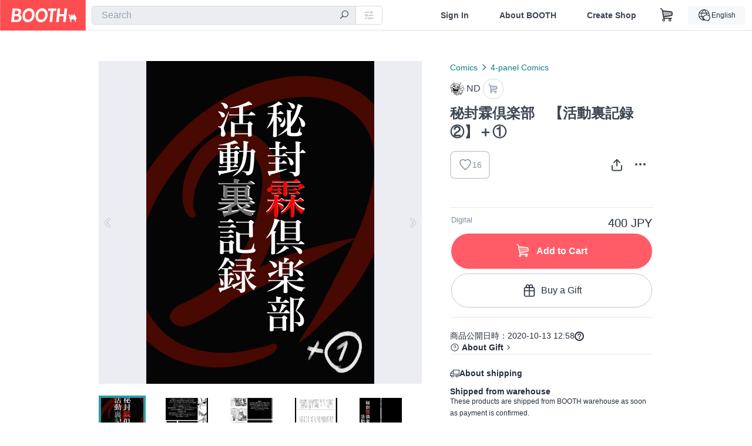

--- FILE ---
content_type: text/html; charset=utf-8
request_url: https://booth.pm/en/items/2449332
body_size: 15381
content:
<!DOCTYPE html><html lang="en"><head><link href="/manifest.json" rel="manifest" /><meta charset="utf-8" /><title>秘封霖倶楽部　【活動裏記録②】＋① - ND - BOOTH</title>
<meta name="description" content="秘封霖倶楽部の活動記録二冊目です。 今までのキャラクター設定や 今までの話を基にしたオリジナル四コマ漫画や 秘封霖倶楽部【質問箱】 他短編三つが収録されています。 ※こちらは秘封霖倶楽部【活動裏記録②】と秘封霖倶楽部【活動裏記録】と同梱発売となります。。他に②巻単品もありますので間違えないようにご注意ください">
<meta name="keywords" content="booth, ブース, pixiv, ピクシブ, イラスト, マンガ, 創作, オンラインストア, オンラインショップ, ネットショップ, ec, ネット通販">
<link rel="canonical" href="https://booth.pm/ja/items/2449332">
<meta name="twitter:site" content="booth_pm">
<meta name="twitter:card" content="summary_large_image">
<meta name="twitter:title" content="秘封霖倶楽部　【活動裏記録②】＋① - ND - BOOTH">
<meta name="twitter:description" content="秘封霖倶楽部の活動記録二冊目です。 今までのキャラクター設定や 今までの話を基にしたオリジナル四コマ漫画や 秘封霖倶楽部【質問箱】 他短編三つが収録されています。 ※こちらは秘封霖倶楽部【活動裏記録②】と秘封霖倶楽部【活動裏記録】と同梱発売となります。。他に②巻単品もありますので間違えないようにご注意ください">
<meta name="twitter:image" content="https://booth.pximg.net/c/1200x630_a3_g5_bffffff/222d40ba-700c-4f56-b96a-1432be16f71c/i/2449332/174b74d1-bfbe-4656-b94d-46bc5082e435_base_resized.jpg">
<meta property="og:type" content="product">
<meta property="og:title" content="秘封霖倶楽部　【活動裏記録②】＋① - ND - BOOTH">
<meta property="og:description" content="秘封霖倶楽部の活動記録二冊目です。 今までのキャラクター設定や 今までの話を基にしたオリジナル四コマ漫画や 秘封霖倶楽部【質問箱】 他短編三つが収録されています。 ※こちらは秘封霖倶楽部【活動裏記録②】と秘封霖倶楽部【活動裏記録】と同梱発売となります。。他に②巻単品もありますので間違えないようにご注意ください">
<meta property="og:image" content="https://booth.pximg.net/c/620x620/222d40ba-700c-4f56-b96a-1432be16f71c/i/2449332/174b74d1-bfbe-4656-b94d-46bc5082e435_base_resized.jpg">
<meta property="og:url" content="https://booth.pm/en/items/2449332">
<meta name="proxy_shipping_enabled" content="false">
<meta name="robots" content="max-image-preview:large">
<meta name="ga:shop" content="">
<meta name="format-detection" content="telephone=no">
<meta name="ga_dimension1" content="customer">
<meta name="ga_dimension2" content="no"><meta content="IE=edge" http-equiv="X-UA-Compatible" /><meta content="G-RWT2QKJLDC" name="ga" /><meta content="&quot;production&quot;" name="js_const_env" /><meta content="&quot;booth.pm&quot;" name="js_const_base_domain" /><meta content="false" name="js_const_user_signed_in" /><meta content="&quot;en&quot;" name="js_const_user_locale" /><meta content="false" name="js_const_user_locale_redirect_confirm" /><meta content="{&quot;ja&quot;:&quot;https://booth.pm/locale?locale=ja\u0026return_to=https%3A%2F%2Fbooth.pm%2Fja%2Fitems%2F2449332&quot;,&quot;en&quot;:&quot;https://booth.pm/locale?locale=en\u0026return_to=https%3A%2F%2Fbooth.pm%2Fen%2Fitems%2F2449332&quot;,&quot;ko&quot;:&quot;https://booth.pm/locale?locale=ko\u0026return_to=https%3A%2F%2Fbooth.pm%2Fko%2Fitems%2F2449332&quot;,&quot;zh-cn&quot;:&quot;https://booth.pm/locale?locale=zh-cn\u0026return_to=https%3A%2F%2Fbooth.pm%2Fzh-cn%2Fitems%2F2449332&quot;,&quot;zh-tw&quot;:&quot;https://booth.pm/locale?locale=zh-tw\u0026return_to=https%3A%2F%2Fbooth.pm%2Fzh-tw%2Fitems%2F2449332&quot;}" name="js_const_user_locale_redirect_urls" /><meta content="false" name="js_const_user_adult" /><meta content="null" name="js_const_user_uuid" /><meta content="&quot;https://accounts.booth.pm/wish_lists.json&quot;" name="js_const_wish_lists_url" /><meta content="191" name="js_const_item_name_max_length" /><meta content="6000" name="js_const_description_max_length" /><meta content="1024" name="js_const_downloadable_max_file_size" /><meta content="[&quot;.psd&quot;,&quot;.ai&quot;,&quot;.lip&quot;,&quot;.pdf&quot;,&quot;.mp3&quot;,&quot;.m4a&quot;,&quot;.wav&quot;,&quot;.aiff&quot;,&quot;.flac&quot;,&quot;.epub&quot;,&quot;.vroid&quot;,&quot;.vroidcustomitem&quot;,&quot;.vrm&quot;,&quot;.vrma&quot;,&quot;.xwear&quot;,&quot;.xavatar&quot;,&quot;.xroid&quot;,&quot;.jpg&quot;,&quot;.jpeg&quot;,&quot;.gif&quot;,&quot;.png&quot;,&quot;.mp4&quot;,&quot;.mov&quot;,&quot;.avi&quot;,&quot;.zip&quot;,&quot;.rar&quot;]" name="js_const_downloadable_acceptable_file_types" /><meta content="[&quot;.jpg&quot;,&quot;.jpeg&quot;,&quot;.gif&quot;,&quot;.png&quot;]" name="js_const_image_acceptable_file_types" /><meta content="&quot;https://creator-status.fanbox.cc&quot;" name="js_const_pixiv_fanbox_creator_endpoint" /><meta content="22" name="js_const_max_length_japanese" /><meta content="60" name="js_const_max_length_overseas" /><meta content="30" name="js_const_stock_reservation_min_stock_amount" /><meta content="&quot;71bad9c7-587e-4583-93f7-40873c573ffa&quot;" name="js_const_one_signal_app_id" /><meta content="744" name="js_const_mobile_breakpoint" /><meta content="&quot;market_show&quot;" name="js_const_ga_from" /><meta content="initial-scale=1.0" id="viewport" name="viewport" /><meta name="csrf-param" content="authenticity_token" />
<meta name="csrf-token" content="wNC57HJIdbgKcnBwGfTyfqh6X9_ZBAtlXOHSdEpHx2WeYvmhck32kid9C-fq39avRDKshtdSXdlVnWyU2FiYFw" /><link rel="stylesheet" href="https://asset.booth.pm/assets/53cfa8009ded4ce6dc16.css" media="all" /><style>.market-item-detail-article {
  background-repeat: no-repeat;
  background-size: cover;
  background-position: top;
  background-attachment: fixed;
}
@media screen and (min-width: 0px) and (max-width: 743px) {
  .market-item-detail-article .icon-verified {
    color: #ff5c67;
  }
}</style><style>.is-bg-image:after {
  position: static;
}
.recent_viewed_items_component {
  overflow: hidden;
  background-color: #fff;
  box-shadow: inset 0 -1px 0 0 #f2f4f5;
}
.recent_viewed_items_component .recent_viewed_items_title {
  color: #fc4d50;
  text-align: center;
  font-size: 0.6875rem;
  line-height: 2.3636363636;
  letter-spacing: 2px;
  text-transform: uppercase;
  font-family: -apple-system, BlinkMacSystemFont, Avenir-Heavy, Helvetica Neue, Segoe UI, Arial,
    ヒラギノ角ゴ ProN, Hiragino Kaku Gothic ProN, メイリオ, Meiryo, ＭＳ Ｐゴシック, sans-serif;
  font-weight: 600;
}
.recent_viewed_items_component .recent_viewed_items_wrapper {
  box-sizing: border-box;
  display: flex;
  align-items: stretch;
  justify-content: center;
  padding: 5px 4px 14px 5px;
}
.recent_viewed_items_component .recent_viewed_items_wrapper .show_history {
  display: flex;
  box-sizing: border-box;
  align-items: center;
  justify-content: center;
  flex: 0 0 8.6956521739%;
  width: 8.6956521739%;
  margin-left: 0.0905797101%;
  padding: 0 0.5435%;
  background-color: #fc4d50;
  border-radius: 2px;
  color: #fff;
  text-decoration: none;
  font-size: 0.6875rem;
  font-family: -apple-system, BlinkMacSystemFont, Avenir-Heavy, Helvetica Neue, Segoe UI, Arial,
    ヒラギノ角ゴ ProN, Hiragino Kaku Gothic ProN, メイリオ, Meiryo, ＭＳ Ｐゴシック, sans-serif;
  font-weight: 600;
}
.recent_viewed_items_component .recent_viewed_items_wrapper .recent_viewed_item_component {
  box-sizing: border-box;
  display: block;
  flex-basis: 4.6575342466%;
  flex-shrink: 0;
  width: 4.6575342466%;
  margin-right: 1.095890411%;
  background-size: cover;
  background-position: 50%;
  border-radius: 1px;
}
.recent_viewed_items_component .recent_viewed_items_wrapper .recent_viewed_item_component:hover {
  opacity: 0.89;
}
@media screen and (min-width: 0px) and (max-width: 743px) {
  .recent_viewed_items_component .recent_viewed_items_title {
    line-height: 2;
  }
  .recent_viewed_items_component .recent_viewed_items_wrapper {
    justify-content: flex-start;
    height: 100%;
    padding: 1.0666666667% 0.8%;
  }
  .recent_viewed_items_component .recent_viewed_items_wrapper .show_history {
    flex: 0 0 19.5%;
    width: 19.5%;
    margin-left: 0.3%;
    padding: 0;
    font-size: 0.5625rem;
  }
  .recent_viewed_items_component .recent_viewed_items_wrapper .recent_viewed_item_component {
    flex-basis: 12.6%;
    width: 12.6%;
    margin: 0 0.3%;
  }
}</style><style>@media screen and (min-width: 0px) and (max-width: 743px) {
  .u-align-items-sp-stretch {
    align-items: stretch !important;
  }
}</style><style>.booth-modal {
  position: fixed;
  top: 0;
  left: 0;
  right: 0;
  opacity: 0;
  visibility: hidden;
  bottom: 0;
  z-index: -1;
  overflow: auto;
  border-radius: 5px;
}
.booth-modal-on .booth-modal {
  opacity: 1;
  visibility: visible;
}
.booth-modal-on .booth-modal {
  z-index: 9500;
  -webkit-overflow-scrolling: touch;
}
.booth-overlay {
  box-sizing: border-box;
  z-index: -2;
  height: 100%;
  background: rgba(95, 105, 122, 0.39);
  position: fixed;
  top: 0;
  left: 0;
  right: 0;
  opacity: 0;
  visibility: hidden;
}
.booth-modal-on .booth-overlay {
  opacity: 1;
  visibility: visible;
  z-index: 9000;
}
.booth-modal-viewer {
  display: flex;
  justify-content: center;
  height: 100%;
}
.booth-modal-viewer-inner {
  text-align: center;
  vertical-align: middle;
  width: 100%;
  margin: auto 0;
}
.booth-modal-content-wrapper {
  display: inline-block;
  text-align: left;
  margin: 52px;
}
.booth-modal-head .btn {
  margin: 0;
  padding: 0;
  color: #fff;
}
.booth-modal-content {
  z-index: -1;
  background-color: #fff;
  box-shadow: 0 0 0 1px rgba(0, 0, 0, 0.05), 8px 8px 0 0 rgba(95, 105, 122, 0.39);
}
.booth-modal-content .panel {
  border: none;
}
.booth-modal-content .panel-head {
  background-color: #ebedf2;
  font-size: 0.8125rem;
  font-family: -apple-system, BlinkMacSystemFont, booth demi en, booth demi jp, メイリオ, Meiryo,
    ＭＳ Ｐゴシック, sans-serif;
  font-weight: 500;
}
.booth-modal-content .field {
  margin: 26px;
  padding: 0;
}
@media screen and (min-width: 0px) and (max-width: 743px) {
  .booth-modal {
    left: auto;
    right: auto;
    bottom: auto;
    box-sizing: border-box;
    width: 100%;
    height: 100%;
    margin: 0;
    padding: 0;
    border-radius: 0;
  }
  .booth-modal-content-wrapper {
    display: block;
    margin: 22px 8px;
  }
  .booth-modal-content {
    box-shadow: 0 0 0 1px rgba(0, 0, 0, 0.05);
  }
  .booth-modal-content .panel-head {
    font-size: 1rem;
  }
}</style><style>.item-card {
  position: relative;
  font-size: 1rem;
  transition: width 0.18s cubic-bezier(0.215, 0.61, 0.355, 1);
}
.item-card__summary {
  font-size: 0.8125rem;
  text-align: left;
}
.item-card__shop-name-anchor {
  color: #171d26;
  max-width: 312px;
  display: inline-block;
  overflow: hidden;
  text-overflow: ellipsis;
  white-space: nowrap;
  display: block;
}
.item-card__thumbnail-loader {
  display: none;
  position: absolute;
  left: 0;
  bottom: 0;
  right: 0;
  height: 6px;
  background-color: #c7c9d1;
  background-repeat: repeat-x;
  background-size: 40px 40px;
  background-image: linear-gradient(
    45deg,
    hsla(0, 0%, 100%, 0.3) 25%,
    transparent 0,
    transparent 50%,
    hsla(0, 0%, 100%, 0.3) 0,
    hsla(0, 0%, 100%, 0.3) 75%,
    transparent 0,
    transparent
  );
  animation: progress-bar-stripe 1s linear infinite;
}
.item-card__thumbnail-images {
  position: relative;
}
.item-card__thumbnail-images:after {
  content: '';
  display: block;
  padding-top: 100%;
}
.item-card__thumbnail-image {
  position: absolute;
  display: block;
  width: 100%;
  background-position: 50%;
  background-repeat: no-repeat;
  background-size: cover;
}
.item-card__thumbnail-image[style*='thumbnail-alert-312'][style|='background'] {
  background-size: cover;
}
.item-card__thumbnail-image:after {
  content: '';
  display: block;
  padding-top: 100%;
}</style><style>.eventname-flag {
  display: inline-block;
  vertical-align: top;
  max-width: 100%;
  line-height: 20px;
}
.eventname-flag--inner {
  position: relative;
  display: flex;
  align-items: center;
  box-sizing: border-box;
  height: 20px;
  padding: 0 0.3125em;
  background-color: rgba(252, 77, 80, 0.8);
  font-size: 0.75rem;
  color: #fff !important;
  text-decoration: none;
}
.eventname-flag--inner:after,
.eventname-flag--inner:before {
  content: '';
  position: absolute;
  left: 100%;
  width: 0;
  height: 0;
  border-style: solid;
  transform: scaleX(0.6);
  transform-origin: left center;
}
.eventname-flag--inner:after {
  top: 0;
  border-width: 10px 10px 0 0;
  border-color: rgba(252, 77, 80, 0.8) transparent transparent;
}
.eventname-flag--inner:before {
  bottom: 0;
  border-width: 10px 0 0 10px;
  border-color: transparent transparent transparent rgba(252, 77, 80, 0.8);
}
.eventname-flag--exhibition-open {
  height: 2em;
  padding: 3px 0.65em;
  background: transparent url(/static-images/effects/bg_event_badge_noise.gif) no-repeat;
  background-size: cover;
  color: #252f3d !important;
  font-size: 0.8125rem;
  font-family: -apple-system, BlinkMacSystemFont, Avenir-Heavy, Helvetica Neue, Segoe UI, Arial,
    ヒラギノ角ゴ ProN, Hiragino Kaku Gothic ProN, メイリオ, Meiryo, ＭＳ Ｐゴシック, sans-serif;
  font-weight: 600;
}
.eventname-flag--exhibition-open:after,
.eventname-flag--exhibition-open:before {
  display: none;
}
@media screen and (min-width: 0px) and (max-width: 743px) {
  .eventname-flag--inner {
    font-size: 0.6875rem;
  }
  .eventname-flag--exhibition-open {
    padding: 1px 0.65em;
  }
}</style><style>.icon-basket:before {
  content: '';
}</style><link rel="stylesheet" href="https://asset.booth.pm/assets/c2eeb5f8e152d2cc1b4b.css" media="all" /><script src="https://asset.booth.pm/assets/ee28bde16ef7679ab6a3.js" defer="defer" nonce="nJn/5FyJyBKV1HsPOZVWg6Dqf+15Cl4EQCfoxQJRzW4="></script><script type="application/ld+json">{"@context":"https://schema.org","@type":"Product","name":"秘封霖倶楽部　【活動裏記録②】＋①","description":"秘封霖倶楽部の活動記録二冊目です。\n\n今までのキャラクター設定や\n今までの話を基にしたオリジナル四コマ漫画や\n秘封霖倶楽部【質問箱】\n他短編三つが収録されています。\n\n※こちらは秘封霖倶楽部【活動裏記録②】と秘封霖倶楽部【活動裏記録】と同梱発売となります。。他に②巻単品もありますので間違えないようにご注意ください","url":"https://booth.pm/ja/items/2449332","offers":{"priceCurrency":"JPY","availability":"https://schema.org/InStock","@type":"Offer","price":"400"},"brand":{"@type":"Brand","name":"ND","url":"https://ndanddokutokage.booth.pm/"},"image":"https://booth.pximg.net/c/620x620/222d40ba-700c-4f56-b96a-1432be16f71c/i/2449332/174b74d1-bfbe-4656-b94d-46bc5082e435_base_resized.jpg"}</script><link rel="icon" type="image/x-icon" href="https://asset.booth.pm/favicon.ico" /><link href="/static-images/pwa/icon_size_180.png" rel="apple-touch-icon-precomposed" /><meta /><meta /></head><body class="font-default-family flex flex-col min-h-full bg-white text-text-default text-base font-normal leading-snug desktop:leading-relaxed m-0 antialiased mobile:tracking-[-0.001em]"><header class=" sticky top-0 w-full z-[1000]" role="banner"><div><div class="w-full bg-white shadow-border300 shadow-header js-smooth-scroll-header js-sticky-header flex flex-col-reverse desktop:flex-col"><div class="[&amp;_a]:text-inherit [&amp;&gt;:nth-child(even)]:border-t"></div><nav class="flex h-[44px] desktop:h-[52px]" role="navigation"><div class="flex flex-terminal items-center shrink"><a class="block shrink-0" href="https://booth.pm/"><img alt="BOOTH" class="h-[44px] desktop:h-[52px] w-[123px] desktop:w-[146px] align-top" src="https://asset.booth.pm/assets/booth_logo-cd38e1da31e93676b081bd8f0aca2805f758f514c8e95dc3f1a8aac5e58dffec.svg" /></a><div class="w-full shrink hidden desktop:block" data-ga-from="market_show" data-portal-url="https://booth.pm/en" data-search-params="{&quot;portal_domain&quot;:&quot;en&quot;}" data-search-url="https://booth.pm/en/items" id="js-item-search-box"></div></div><div class="flex items-stretch shrink-0"><div class="hidden desktop:flex"><div class="flex items-center justify-center h-[52px] no-underline text-ui-label w-auto text-[14px]"><a class="inline-block leading-none cursor-pointer box-border transition-all no-underline px-[26px] py-0 !text-text-gray600 hover:!text-[#505c6b] font-default-family font-semibold" id="sign_in" aria-label="Sign In" href="/users/sign_in">Sign In</a></div><div class="flex items-center justify-center h-[52px] no-underline text-ui-label w-auto text-[14px]"><a class="inline-block leading-none cursor-pointer box-border transition-all no-underline px-[26px] py-0 !text-text-gray600 hover:!text-[#505c6b] font-default-family font-semibold" aria-label="About BOOTH" data-tracking="click" data-product-list="from market_show via global_nav to about" href="https://booth.pm/about">About BOOTH</a></div><div class="flex items-center justify-center h-[52px] no-underline text-ui-label w-auto text-[14px]"><a class="inline-block leading-none cursor-pointer box-border transition-all no-underline px-[26px] py-0 !text-text-gray600 hover:!text-[#505c6b] font-default-family font-semibold" data-product-list="from market_show via nav to booth_guide" data-tracking="click" aria-label="Create Shop" href="https://booth.pm/guide">Create Shop</a></div></div><div class="flex desktop:hidden items-center justify-center w-[44px] h-[44px] leading-none cursor-pointer box-border text-ui-label link:text-ui-label visited:text-ui-label relative transition-all js-sp-search-trigger"><pixiv-icon name="24/BoothSearch"></pixiv-icon></div><a class="flex items-center justify-center size-[44px] desktop:size-[52px] inline-block leading-none cursor-pointer\
box-border !text-ui-label relative" id="show_cart" aria-label="Shopping Cart" href="https://booth.pm/carts"><pixiv-icon name="24/Basket"></pixiv-icon></a><div class="hidden desktop:flex items-center ml-[10px] mr-12"><div class="js-locale-switcher"></div></div><div class="desktop:hidden"><div data-activities-url="https://accounts.booth.pm/activities" data-booth-apps-url="https://booth.pm/booth_apps" data-conversations-url="https://accounts.booth.pm/conversations" data-dashboard-url="https://accounts.booth.pm/dashboard" data-faq-url="https://booth.pixiv.help/hc/" data-following-url="https://accounts.booth.pm/following" data-guide-url="https://booth.pm/guide" data-library-url="https://accounts.booth.pm/library" data-mail-notification-settings-url="https://accounts.booth.pm/notification_settings/edit" data-orders-url="https://accounts.booth.pm/orders" data-payment-url="https://booth.pm/payment" data-settings-url="https://accounts.booth.pm/settings" data-shop-exists="false" data-shop-manage-conversations-url="https://manage.booth.pm/conversations" data-shop-manage-items-url="https://manage.booth.pm/items" data-shop-manage-orders-url="https://manage.booth.pm/orders" data-shop-manage-sales-url="https://manage.booth.pm/sales" data-shop-manage-url="https://manage.booth.pm/" data-shop-manage-warehouse-url="https://manage.booth.pm/warehouse/reservations" data-signed-in="false" data-signin-url="/users/sign_in" data-signout-url="/users/sign_out" data-trading-url="https://booth.pm/trading_flowchart" id="js-navigation"></div></div></div></nav></div></div></header><div class="msg"></div><div class="fixed top-0 w-full z-[2000]" id="js-flash-message"></div><div id="js-toast-message"></div><div class="page-wrap box-border relative z-[2] flex-grow basis-auto bg-[#f1f5f8] shadow-[1px_0_0_0_rgba(0,0,0,0.05)] transition-all duration-[180ms] ease-in min-w-[970px] mobile:min-w-[auto]"><main role="main"><div class="market" data-ga-tracking-id="" data-product-brand="ndanddokutokage" data-product-category="57" data-product-event="" data-product-id="2449332" data-product-list="market_show" data-product-name="秘封霖倶楽部　【活動裏記録②】＋①" data-product-price="400" data-tracking="detail_item" id="items"><div class="market"></div><div data-page-type="market" id="js-item"></div><article><div class="market market-item-detail item-info-detail !bg-white"><div class="market-item-detail-article flex flex-col u-pb-400 items-center"><div class="container"><div class="market-item-detail__exhibition-banner"></div><div id="js-item-order"></div><div id="js-item-gift"></div><div class="u-pt-600 flex"><div class="summary !order-[1] l-col-2of5 u-pl-600"><div class="mobile:px-16 mobile:py-0"><div class="my-16 desktop:mt-0"><header class="auto-cols-[100%] gap-8 grid text-text-gray600 shop__text"><div id="js-item-category-breadcrumbs"></div><div class="empty:hidden flex gap-4 items-center"></div><div class="flex"><a class="grid grid-cols-[auto_1fr_min-content] gap-4 items-center no-underline w-fit !text-current" data-product-list="from market_show via market_item_detail to shop_index" data-tracking="click" target="_blank" rel="noopener" href="https://ndanddokutokage.booth.pm/"><img alt="ND" class="h-[24px] rounded-oval w-[24px]" src="https://booth.pximg.net/c/48x48/users/1081788/icon_image/9ee65ab9-34a3-47a6-b23e-ce4bc1bc66c6_base_resized.jpg" /><span class="text-ellipsis break-all whitespace-pre text-16 overflow-hidden">ND</span></a><a class="grid grid-cols-[auto_1fr_min-content] border border-border500 p-8 items-center no-underline rounded-oval text-text-gray300 shop__background--contents shop__border--text40 shop__text" title="カート" href="https://ndanddokutokage.booth.pm/cart"><pixiv-icon name="24/Basket" unsafe-non-guideline-scale="0.7"></pixiv-icon></a></div><h2 class="font-bold leading-[32px] m-0 text-[24px] break-all">秘封霖倶楽部　【活動裏記録②】＋①</h2><div class="flex items-start mt-8"><div class="mr-auto"><div id="js-item-wishlist-button"></div></div><div class="mt-[11px]" id="js-item-share-buttons"></div><div class="mt-[6px]" id="js-item-menu-buttons"></div></div></header></div><div><ul class="variations u-mt-300 border-b border-b-border300" id="variations"><li class="variation-item border-t border-t-border300"><div class="flex"><div class="min-w-0 flex-[1]"><div class="flex"><div class="min-w-0 flex flex-col u-mr-500 flex-[1]"><div class="u-tpg-caption1 text-text-gray300">Digital</div></div><div class="variation-price text-right">400 JPY</div></div><div class="variation-cart"><div class="cart-button-wrap"><form class="button_to" method="post" action="https://ndanddokutokage.booth.pm/cart?added_to_cart=true&amp;via=market"><input type="hidden" name="_method" value="patch" autocomplete="off" /><button class="btn rounded-oval add-cart full-length" data-product-id="2449332" data-product-name="秘封霖倶楽部　【活動裏記録②】＋①" data-product-price="400" data-product-brand="ndanddokutokage" data-product-category="57" data-product-variant="4011132" data-tracking="add_item" data-product-list="from market_show via market to add_item" data-ga-tracking-id="" type="submit"><input type="hidden" name="cart_item[variation_id]" id="cart_item_variation_id" value="4011132" autocomplete="off" /><i class="icon-basket bigger"></i><div class="cmd-label">Add to Cart</div></button><input type="hidden" name="authenticity_token" value="IzN8_lyxyPk4fRJ1aK4qUuWdHQe2Vgv4luzdO1B80h59gTyzXLRL0xVyaeKbhQ6DCdXuXrgAXUSfkGPbwmONbA" autocomplete="off" /></form><form class="button_to" method="post" action="https://ndanddokutokage.booth.pm/cart?added_to_cart=true&amp;via=market"><input type="hidden" name="_method" value="patch" autocomplete="off" /><button class="add-gift flex rounded-oval justify-center box-border items-center cursor-pointer text-text-default shop-theme-text-text border border-border600 shop-theme-border-text bg-white shop-theme-bg-contents w-full mt-8 py-16 text-center" data-product-id="2449332" data-product-name="秘封霖倶楽部　【活動裏記録②】＋①" data-product-price="400" data-product-brand="ndanddokutokage" data-product-category="57" data-product-variant="4011132" data-tracking="add_item" data-product-list="from market_show via market as gift to add_item" data-ga-tracking-id="" type="submit"><input type="hidden" name="cart_item[variation_id]" id="cart_item_variation_id" value="4011132" autocomplete="off" /><input type="hidden" name="cart_item[is_gift]" id="cart_item_is_gift" value="true" autocomplete="off" /><pixiv-icon name="16/PresentBox" unsafe-non-guideline-scale="1.5"></pixiv-icon><div class="typography-16 pl-8">Buy a Gift</div></button><input type="hidden" name="authenticity_token" value="qxTK40fs8_VaIXHMu70YfhgHwoDdg_uqMLM-fo3soCr1poquR-lw33cuCltIljyv9E8x2dPVrRY5z4CeH_P_WA" autocomplete="off" /></form></div></div></div></div></li></ul></div></div><div class="flex flex-col gap-24 py-24"><div id="js-item-published-date"></div><h4 class="typography-14 shop-theme-text--default flex items-center !m-0" style="font-feature-settings: &quot;palt&quot;;"><pixiv-icon name="32/Question" unsafe-non-guideline-scale="0.5"></pixiv-icon><a target="_blank" class="ml-4 no-underline hover:underline shop-theme-text--default" rel="noopener" href="https://booth.pixiv.help/hc/ja/sections/13288068355225">About Gift</a><i class="icon-arrow-open-right s-1x"></i></h4><div class="!p-0" data-has-privacy-policy="false" id="js-item-payment-and-shipping-terms"></div></div></div><div class="l-col-3of5 u-pr-500 !order-[0]"><div class="primary-image-area"><div><div class="market-item-detail-item-image-wrapper"><img alt="秘封霖倶楽部　【活動裏記録②】＋①" class="market-item-detail-item-image" data-origin="https://booth.pximg.net/222d40ba-700c-4f56-b96a-1432be16f71c/i/2449332/174b74d1-bfbe-4656-b94d-46bc5082e435.jpg" src="https://booth.pximg.net/222d40ba-700c-4f56-b96a-1432be16f71c/i/2449332/174b74d1-bfbe-4656-b94d-46bc5082e435_base_resized.jpg" /></div></div><div><div class="market-item-detail-item-image-wrapper"><img alt="秘封霖倶楽部　【活動裏記録②】＋①" class="market-item-detail-item-image" data-lazy="https://booth.pximg.net/222d40ba-700c-4f56-b96a-1432be16f71c/i/2449332/a8c52400-49bd-4870-9209-5d61326e7de5_base_resized.jpg" data-origin="https://booth.pximg.net/222d40ba-700c-4f56-b96a-1432be16f71c/i/2449332/a8c52400-49bd-4870-9209-5d61326e7de5.jpg" /></div></div><div><div class="market-item-detail-item-image-wrapper"><img alt="秘封霖倶楽部　【活動裏記録②】＋①" class="market-item-detail-item-image" data-lazy="https://booth.pximg.net/222d40ba-700c-4f56-b96a-1432be16f71c/i/2449332/184fc9c9-8a0d-43e5-82c1-bf5b44e5ffa0_base_resized.jpg" data-origin="https://booth.pximg.net/222d40ba-700c-4f56-b96a-1432be16f71c/i/2449332/184fc9c9-8a0d-43e5-82c1-bf5b44e5ffa0.jpg" /></div></div><div><div class="market-item-detail-item-image-wrapper"><img alt="秘封霖倶楽部　【活動裏記録②】＋①" class="market-item-detail-item-image" data-lazy="https://booth.pximg.net/222d40ba-700c-4f56-b96a-1432be16f71c/i/2449332/e5475bd3-98e9-4dea-9858-1b3df9587316_base_resized.jpg" data-origin="https://booth.pximg.net/222d40ba-700c-4f56-b96a-1432be16f71c/i/2449332/e5475bd3-98e9-4dea-9858-1b3df9587316.jpg" /></div></div><div><div class="market-item-detail-item-image-wrapper"><img alt="秘封霖倶楽部　【活動裏記録②】＋①" class="market-item-detail-item-image" data-lazy="https://booth.pximg.net/222d40ba-700c-4f56-b96a-1432be16f71c/i/2449332/913b252c-6aba-462f-9ff0-4a5b8f6dc9b3_base_resized.jpg" data-origin="https://booth.pximg.net/222d40ba-700c-4f56-b96a-1432be16f71c/i/2449332/913b252c-6aba-462f-9ff0-4a5b8f6dc9b3.jpg" /></div></div></div><div class="primary-image-thumbnails image-list mobile:hidden"><a class="pointer"><div class="slick-thumbnail-border"><img src="https://booth.pximg.net/c/72x72_a2_g5/222d40ba-700c-4f56-b96a-1432be16f71c/i/2449332/174b74d1-bfbe-4656-b94d-46bc5082e435_base_resized.jpg" /></div></a><a class="pointer"><div class="slick-thumbnail-border"><img src="https://booth.pximg.net/c/72x72_a2_g5/222d40ba-700c-4f56-b96a-1432be16f71c/i/2449332/a8c52400-49bd-4870-9209-5d61326e7de5_base_resized.jpg" /></div></a><a class="pointer"><div class="slick-thumbnail-border"><img src="https://booth.pximg.net/c/72x72_a2_g5/222d40ba-700c-4f56-b96a-1432be16f71c/i/2449332/184fc9c9-8a0d-43e5-82c1-bf5b44e5ffa0_base_resized.jpg" /></div></a><a class="pointer"><div class="slick-thumbnail-border"><img src="https://booth.pximg.net/c/72x72_a2_g5/222d40ba-700c-4f56-b96a-1432be16f71c/i/2449332/e5475bd3-98e9-4dea-9858-1b3df9587316_base_resized.jpg" /></div></a><a class="pointer"><div class="slick-thumbnail-border"><img src="https://booth.pximg.net/c/72x72_a2_g5/222d40ba-700c-4f56-b96a-1432be16f71c/i/2449332/913b252c-6aba-462f-9ff0-4a5b8f6dc9b3_base_resized.jpg" /></div></a></div><div class="u-my-300 rounded-4 !bg-ui-background400"></div><section class="main-info-column"><div class="js-market-item-detail-description description"><p class="autolink break-words typography-16 whitespace-pre-line">秘封霖倶楽部の活動記録二冊目です。

今までのキャラクター設定や
今までの話を基にしたオリジナル四コマ漫画や
秘封霖倶楽部【質問箱】
他短編三つが収録されています。

※こちらは秘封霖倶楽部【活動裏記録②】と秘封霖倶楽部【活動裏記録】と同梱発売となります。。他に②巻単品もありますので間違えないようにご注意ください</p></div></section><div class="my-40"></div></div></div><div class="pt-8 pb-40 desktop:pt-40"><div id="js-item-tag-list"></div></div><div class="shop-items border-t border-t-border300 u-py-500 u-pb-sp-200"><div class="mobile:px-16 mobile:py-0 container"><section><div class="flex flex-row items-center u-align-items-sp-stretch u-mb-300 mobile:flex-col"><div class="shop-info flex items-center u-mb-sp-300 mr-auto"><div class="shop-items-owner-info"><a target="_blank" class="nav" data-tracking="click" data-product-list="from market_show to shop_index via shop_name" rel="noopener" href="https://ndanddokutokage.booth.pm/"><div class="user-avatar" style="background-image: url(https://booth.pximg.net/c/128x128/users/1081788/icon_image/9ee65ab9-34a3-47a6-b23e-ce4bc1bc66c6_base_resized.jpg)"></div></a></div><div class="shop-name overflow-hidden whitespace-nowrap text-ellipsis"><a class="nav u-tpg-title2" target="_blank" data-product-list="from market_show via shop_items to shop_index" data-tracking="click" rel="noopener" href="https://ndanddokutokage.booth.pm/">ND</a></div></div><div class="js-follow-button" data-follow-path="/follow/ndanddokutokage" data-ga-from="market_show" data-subdomain="ndanddokutokage"></div><div class="js-fanbox-link u-ml-300 u-mt-sp-200 mobile:!ml-0"><a class="btn small fanbox mobile:w-full flex items-center justify-center" target="_blank" data-product-list="fanbox" data-pixiv-uid="1668630" rel="noopener" href="#"><span class="cmd-label">Visit FANBOX!</span></a></div></div></section><ul class="l-cards-5cols l-cards-sp-2cols"><li class="item-card l-card " data-product-brand="ndanddokutokage" data-product-category="59" data-product-event="" data-product-id="7550079" data-product-list="from market_show via shop_items_multiline to market_item" data-product-name="秘封霖倶楽部 短編集２" data-product-price="400" data-tracking="impression_item"><div class="item-card__wrap" id="item_7550079"><div class="item-card__thumbnail js-thumbnail"><div class="item-card__thumbnail-images"><a target="_self" class="js-thumbnail-image item-card__thumbnail-image lazyload" data-tracking="click_item" data-original="https://booth.pximg.net/c/300x300_a2_g5/222d40ba-700c-4f56-b96a-1432be16f71c/i/7550079/aae7765b-9d09-4df9-802f-5e20cd3b1224_base_resized.jpg" href="https://booth.pm/en/items/7550079"></a><a target="_self" class="js-thumbnail-image item-card__thumbnail-image !hidden" data-tracking="click_item" data-original="https://booth.pximg.net/c/300x300_a2_g5/222d40ba-700c-4f56-b96a-1432be16f71c/i/7550079/836cc4da-8978-49d6-92db-a2ca9b310ec2_base_resized.jpg" href="https://booth.pm/en/items/7550079"></a><a target="_self" class="js-thumbnail-image item-card__thumbnail-image !hidden" data-tracking="click_item" data-original="https://booth.pximg.net/c/300x300_a2_g5/222d40ba-700c-4f56-b96a-1432be16f71c/i/7550079/94c39b26-f7ed-4321-93bc-6e967bebb29e_base_resized.jpg" href="https://booth.pm/en/items/7550079"></a><a target="_self" class="js-thumbnail-image item-card__thumbnail-image !hidden" data-tracking="click_item" data-original="https://booth.pximg.net/c/300x300_a2_g5/222d40ba-700c-4f56-b96a-1432be16f71c/i/7550079/f6506bb1-2b5b-4f5c-bf91-cf368f9aba96_base_resized.jpg" href="https://booth.pm/en/items/7550079"></a><div class="item-card__thumbnail-loader js-loader"></div></div><div class="item-card__eventname-flags"></div></div><div class="item-card__summary"><div class="item-card__category"><a class="item-card__category-anchor nav-reverse" data-product-list="from market_show via shop_items_multiline to category_index" data-tracking="click" href="https://booth.pm/en/browse/Light%20Novels">Light Novels</a></div><div class="l-item-card-badge flex flex-wrap gap-4 mt-2 empty:mt-0"></div><div class="item-card__title"><a target="_self" class="item-card__title-anchor--multiline nav !min-h-[auto]" data-tracking="click_item" href="https://booth.pm/en/items/7550079">秘封霖倶楽部 短編集２</a></div><div class="item-card__shop-info"><a class="item-card__shop-name-anchor nav" target="_blank" data-product-list="from market_show via shop_items_multiline to shop_index" data-tracking="click" rel="noopener" href="https://ndanddokutokage.booth.pm/"><div class="flex items-center"><img alt="ND" class="user-avatar at-item-footer lazyload" data-original="https://booth.pximg.net/c/48x48/users/1081788/icon_image/9ee65ab9-34a3-47a6-b23e-ce4bc1bc66c6_base_resized.jpg" /><div class="item-card__shop-name">ND</div></div></a></div><div class="flex items-center justify-between mt-2"><div class="price text-primary400 text-left u-tpg-caption2">400 JPY</div><div class="l-item-card-favorite"><div class="js-item-card-wish-list-button" data-ga-from="market_show" data-ga-via="shop_items_multiline" data-item-id="7550079"></div></div></div></div></div></li><li class="item-card l-card " data-product-brand="ndanddokutokage" data-product-category="56" data-product-event="c106" data-product-id="7257087" data-product-list="from market_show via shop_items_multiline to market_item" data-product-name="UM❍ GIRL マキ❍オーダービー４" data-product-price="500" data-tracking="impression_item"><div class="item-card__wrap" id="item_7257087"><div class="item-card__thumbnail js-thumbnail"><div class="item-card__thumbnail-images"><a target="_self" class="js-thumbnail-image item-card__thumbnail-image lazyload" data-tracking="click_item" data-original="https://booth.pximg.net/c/300x300_a2_g5/222d40ba-700c-4f56-b96a-1432be16f71c/i/7257087/806f13e9-5a47-4d6a-84cb-acfff1de8fee_base_resized.jpg" href="https://booth.pm/en/items/7257087"></a><a target="_self" class="js-thumbnail-image item-card__thumbnail-image !hidden" data-tracking="click_item" data-original="https://booth.pximg.net/c/300x300_a2_g5/222d40ba-700c-4f56-b96a-1432be16f71c/i/7257087/9fd9a56d-33ae-460d-8e7d-f9d545d3bf77_base_resized.jpg" href="https://booth.pm/en/items/7257087"></a><a target="_self" class="js-thumbnail-image item-card__thumbnail-image !hidden" data-tracking="click_item" data-original="https://booth.pximg.net/c/300x300_a2_g5/222d40ba-700c-4f56-b96a-1432be16f71c/i/7257087/936083fd-54ec-4629-8816-ddbd50c0b391_base_resized.jpg" href="https://booth.pm/en/items/7257087"></a><a target="_self" class="js-thumbnail-image item-card__thumbnail-image !hidden" data-tracking="click_item" data-original="https://booth.pximg.net/c/300x300_a2_g5/222d40ba-700c-4f56-b96a-1432be16f71c/i/7257087/04460de3-c052-4ef3-a1c9-ac1e18f4abc1_base_resized.jpg" href="https://booth.pm/en/items/7257087"></a><div class="item-card__thumbnail-loader js-loader"></div></div><div class="item-card__eventname-flags"><div class="u-mb-200"><div class="flex min-w-0"><div class="eventname-flag"><a class="eventname-flag--inner mr-[6px]" data-tracking="click" data-product-list="from market_show via eventname_flag to event_index" href="https://booth.pm/en/events/c106"><div><i class="icon-flag"></i></div><div class="eventname-flag__name">Comic Market 106</div></a></div></div></div></div></div><div class="item-card__summary"><div class="item-card__category"><a class="item-card__category-anchor nav-reverse" data-product-list="from market_show via shop_items_multiline to category_index" data-tracking="click" href="https://booth.pm/en/browse/Manga">Manga</a></div><div class="l-item-card-badge flex flex-wrap gap-4 mt-2 empty:mt-0"></div><div class="item-card__title"><a target="_self" class="item-card__title-anchor--multiline nav !min-h-[auto]" data-tracking="click_item" href="https://booth.pm/en/items/7257087">UM❍ GIRL マキ❍オーダービー４</a></div><div class="item-card__shop-info"><a class="item-card__shop-name-anchor nav" target="_blank" data-product-list="from market_show via shop_items_multiline to shop_index" data-tracking="click" rel="noopener" href="https://ndanddokutokage.booth.pm/"><div class="flex items-center"><img alt="ND" class="user-avatar at-item-footer lazyload" data-original="https://booth.pximg.net/c/48x48/users/1081788/icon_image/9ee65ab9-34a3-47a6-b23e-ce4bc1bc66c6_base_resized.jpg" /><div class="item-card__shop-name">ND</div></div></a></div><div class="flex items-center justify-between mt-2"><div class="price text-primary400 text-left u-tpg-caption2">500 JPY</div><div class="l-item-card-favorite"><div class="js-item-card-wish-list-button" data-ga-from="market_show" data-ga-via="shop_items_multiline" data-item-id="7257087"></div></div></div></div></div></li><li class="item-card l-card " data-product-brand="ndanddokutokage" data-product-category="56" data-product-event="c106" data-product-id="7257071" data-product-list="from market_show via shop_items_multiline to market_item" data-product-name="U❍娘まんが【対決】" data-product-price="600" data-tracking="impression_item"><div class="item-card__wrap" id="item_7257071"><div class="item-card__thumbnail js-thumbnail"><div class="item-card__thumbnail-images"><a target="_self" class="js-thumbnail-image item-card__thumbnail-image lazyload" data-tracking="click_item" data-original="https://booth.pximg.net/c/300x300_a2_g5/222d40ba-700c-4f56-b96a-1432be16f71c/i/7257071/789c68d3-5eb8-478c-be85-68afe72c442b_base_resized.jpg" href="https://booth.pm/en/items/7257071"></a><a target="_self" class="js-thumbnail-image item-card__thumbnail-image !hidden" data-tracking="click_item" data-original="https://booth.pximg.net/c/300x300_a2_g5/222d40ba-700c-4f56-b96a-1432be16f71c/i/7257071/09af2488-6bc7-493b-b568-7779f67becee_base_resized.jpg" href="https://booth.pm/en/items/7257071"></a><a target="_self" class="js-thumbnail-image item-card__thumbnail-image !hidden" data-tracking="click_item" data-original="https://booth.pximg.net/c/300x300_a2_g5/222d40ba-700c-4f56-b96a-1432be16f71c/i/7257071/28935363-1a51-41a8-abb3-e8cfc8f8df84_base_resized.jpg" href="https://booth.pm/en/items/7257071"></a><a target="_self" class="js-thumbnail-image item-card__thumbnail-image !hidden" data-tracking="click_item" data-original="https://booth.pximg.net/c/300x300_a2_g5/222d40ba-700c-4f56-b96a-1432be16f71c/i/7257071/e44594f1-959d-4787-b5e1-19f185462312_base_resized.jpg" href="https://booth.pm/en/items/7257071"></a><div class="item-card__thumbnail-loader js-loader"></div></div><div class="item-card__eventname-flags"><div class="u-mb-200"><div class="flex min-w-0"><div class="eventname-flag"><a class="eventname-flag--inner mr-[6px]" data-tracking="click" data-product-list="from market_show via eventname_flag to event_index" href="https://booth.pm/en/events/c106"><div><i class="icon-flag"></i></div><div class="eventname-flag__name">Comic Market 106</div></a></div></div></div></div></div><div class="item-card__summary"><div class="item-card__category"><a class="item-card__category-anchor nav-reverse" data-product-list="from market_show via shop_items_multiline to category_index" data-tracking="click" href="https://booth.pm/en/browse/Manga">Manga</a></div><div class="l-item-card-badge flex flex-wrap gap-4 mt-2 empty:mt-0"></div><div class="item-card__title"><a target="_self" class="item-card__title-anchor--multiline nav !min-h-[auto]" data-tracking="click_item" href="https://booth.pm/en/items/7257071">U❍娘まんが【対決】</a></div><div class="item-card__shop-info"><a class="item-card__shop-name-anchor nav" target="_blank" data-product-list="from market_show via shop_items_multiline to shop_index" data-tracking="click" rel="noopener" href="https://ndanddokutokage.booth.pm/"><div class="flex items-center"><img alt="ND" class="user-avatar at-item-footer lazyload" data-original="https://booth.pximg.net/c/48x48/users/1081788/icon_image/9ee65ab9-34a3-47a6-b23e-ce4bc1bc66c6_base_resized.jpg" /><div class="item-card__shop-name">ND</div></div></a></div><div class="flex items-center justify-between mt-2"><div class="price text-primary400 text-left u-tpg-caption2">600 JPY</div><div class="l-item-card-favorite"><div class="js-item-card-wish-list-button" data-ga-from="market_show" data-ga-via="shop_items_multiline" data-item-id="7257071"></div></div></div></div></div></li><li class="item-card l-card " data-product-brand="ndanddokutokage" data-product-category="56" data-product-event="" data-product-id="7048488" data-product-list="from market_show via shop_items_multiline to market_item" data-product-name="Uマ娘まんが【まとめ本】7" data-product-price="900" data-tracking="impression_item"><div class="item-card__wrap" id="item_7048488"><div class="item-card__thumbnail js-thumbnail"><div class="item-card__thumbnail-images"><a target="_self" class="js-thumbnail-image item-card__thumbnail-image lazyload" data-tracking="click_item" data-original="https://booth.pximg.net/c/300x300_a2_g5/222d40ba-700c-4f56-b96a-1432be16f71c/i/7048488/899df33e-72da-480d-a9ac-25b1266eef34_base_resized.jpg" href="https://booth.pm/en/items/7048488"></a><a target="_self" class="js-thumbnail-image item-card__thumbnail-image !hidden" data-tracking="click_item" data-original="https://booth.pximg.net/c/300x300_a2_g5/222d40ba-700c-4f56-b96a-1432be16f71c/i/7048488/c8ee47d0-b3d1-4b20-979f-e76c06fe225f_base_resized.jpg" href="https://booth.pm/en/items/7048488"></a><a target="_self" class="js-thumbnail-image item-card__thumbnail-image !hidden" data-tracking="click_item" data-original="https://booth.pximg.net/c/300x300_a2_g5/222d40ba-700c-4f56-b96a-1432be16f71c/i/7048488/fba101b3-8d6d-406e-8f7e-da4a654bec7a_base_resized.jpg" href="https://booth.pm/en/items/7048488"></a><a target="_self" class="js-thumbnail-image item-card__thumbnail-image !hidden" data-tracking="click_item" data-original="https://booth.pximg.net/c/300x300_a2_g5/222d40ba-700c-4f56-b96a-1432be16f71c/i/7048488/f8ef6335-9f12-4d72-b20a-4f4c2939c9ad_base_resized.jpg" href="https://booth.pm/en/items/7048488"></a><div class="item-card__thumbnail-loader js-loader"></div></div><div class="item-card__eventname-flags"></div></div><div class="item-card__summary"><div class="item-card__category"><a class="item-card__category-anchor nav-reverse" data-product-list="from market_show via shop_items_multiline to category_index" data-tracking="click" href="https://booth.pm/en/browse/Manga">Manga</a></div><div class="l-item-card-badge flex flex-wrap gap-4 mt-2 empty:mt-0"></div><div class="item-card__title"><a target="_self" class="item-card__title-anchor--multiline nav !min-h-[auto]" data-tracking="click_item" href="https://booth.pm/en/items/7048488">Uマ娘まんが【まとめ本】7</a></div><div class="item-card__shop-info"><a class="item-card__shop-name-anchor nav" target="_blank" data-product-list="from market_show via shop_items_multiline to shop_index" data-tracking="click" rel="noopener" href="https://ndanddokutokage.booth.pm/"><div class="flex items-center"><img alt="ND" class="user-avatar at-item-footer lazyload" data-original="https://booth.pximg.net/c/48x48/users/1081788/icon_image/9ee65ab9-34a3-47a6-b23e-ce4bc1bc66c6_base_resized.jpg" /><div class="item-card__shop-name">ND</div></div></a></div><div class="flex items-center justify-between mt-2"><div class="price text-primary400 text-left u-tpg-caption2">900 JPY</div><div class="l-item-card-favorite"><div class="js-item-card-wish-list-button" data-ga-from="market_show" data-ga-via="shop_items_multiline" data-item-id="7048488"></div></div></div></div></div></li><li class="item-card l-card " data-product-brand="ndanddokutokage" data-product-category="56" data-product-event="" data-product-id="6732009" data-product-list="from market_show via shop_items_multiline to market_item" data-product-name="Uマ娘まんが【怪奇】" data-product-price="700" data-tracking="impression_item"><div class="item-card__wrap" id="item_6732009"><div class="item-card__thumbnail js-thumbnail"><div class="item-card__thumbnail-images"><a target="_self" class="js-thumbnail-image item-card__thumbnail-image lazyload" data-tracking="click_item" data-original="https://booth.pximg.net/c/300x300_a2_g5/222d40ba-700c-4f56-b96a-1432be16f71c/i/6732009/c234773e-aec2-4011-b734-d4b4f9b53137_base_resized.jpg" href="https://booth.pm/en/items/6732009"></a><div class="item-card__thumbnail-loader js-loader"></div></div><div class="item-card__eventname-flags"></div></div><div class="item-card__summary"><div class="item-card__category"><a class="item-card__category-anchor nav-reverse" data-product-list="from market_show via shop_items_multiline to category_index" data-tracking="click" href="https://booth.pm/en/browse/Manga">Manga</a></div><div class="l-item-card-badge flex flex-wrap gap-4 mt-2 empty:mt-0"></div><div class="item-card__title"><a target="_self" class="item-card__title-anchor--multiline nav !min-h-[auto]" data-tracking="click_item" href="https://booth.pm/en/items/6732009">Uマ娘まんが【怪奇】</a></div><div class="item-card__shop-info"><a class="item-card__shop-name-anchor nav" target="_blank" data-product-list="from market_show via shop_items_multiline to shop_index" data-tracking="click" rel="noopener" href="https://ndanddokutokage.booth.pm/"><div class="flex items-center"><img alt="ND" class="user-avatar at-item-footer lazyload" data-original="https://booth.pximg.net/c/48x48/users/1081788/icon_image/9ee65ab9-34a3-47a6-b23e-ce4bc1bc66c6_base_resized.jpg" /><div class="item-card__shop-name">ND</div></div></a></div><div class="flex items-center justify-between mt-2"><div class="price text-primary400 text-left u-tpg-caption2">700 JPY</div><div class="l-item-card-favorite"><div class="js-item-card-wish-list-button" data-ga-from="market_show" data-ga-via="shop_items_multiline" data-item-id="6732009"></div></div></div></div></div></li><li class="item-card l-card !hidden" data-product-brand="ndanddokutokage" data-product-category="56" data-product-event="c105" data-product-id="6435752" data-product-list="from market_show via shop_items_multiline to market_item closed" data-product-name="Uマ娘まんが【狂宴】" data-product-price="700" data-tracking="impression_item"><div class="item-card__wrap" id="item_6435752"><div class="item-card__thumbnail js-thumbnail"><div class="item-card__thumbnail-images"><a target="_self" class="js-thumbnail-image item-card__thumbnail-image lazyload" data-tracking="click_item" data-original="https://booth.pximg.net/c/300x300_a2_g5/222d40ba-700c-4f56-b96a-1432be16f71c/i/6435752/423399a4-480e-4793-8314-369ff86ec01f_base_resized.jpg" href="https://booth.pm/en/items/6435752"></a><a target="_self" class="js-thumbnail-image item-card__thumbnail-image !hidden" data-tracking="click_item" data-original="https://booth.pximg.net/c/300x300_a2_g5/222d40ba-700c-4f56-b96a-1432be16f71c/i/6435752/0306620f-f5cf-40e3-893c-0709a573ff90_base_resized.jpg" href="https://booth.pm/en/items/6435752"></a><a target="_self" class="js-thumbnail-image item-card__thumbnail-image !hidden" data-tracking="click_item" data-original="https://booth.pximg.net/c/300x300_a2_g5/222d40ba-700c-4f56-b96a-1432be16f71c/i/6435752/8c05bc2c-933e-409c-b213-94eee761771c_base_resized.jpg" href="https://booth.pm/en/items/6435752"></a><a target="_self" class="js-thumbnail-image item-card__thumbnail-image !hidden" data-tracking="click_item" data-original="https://booth.pximg.net/c/300x300_a2_g5/222d40ba-700c-4f56-b96a-1432be16f71c/i/6435752/18b3f047-76a2-4076-b01c-1821614cbab6_base_resized.jpg" href="https://booth.pm/en/items/6435752"></a><div class="item-card__thumbnail-loader js-loader"></div></div><div class="item-card__eventname-flags"><div class="u-mb-200"><div class="flex min-w-0"><div class="eventname-flag"><a class="eventname-flag--inner mr-[6px]" data-tracking="click" data-product-list="from market_show via eventname_flag to event_index" href="https://booth.pm/en/events/c105"><div><i class="icon-flag"></i></div><div class="eventname-flag__name">Comic Market 105</div></a></div></div></div></div></div><div class="item-card__summary"><div class="item-card__category"><a class="item-card__category-anchor nav-reverse" data-product-list="from market_show via shop_items_multiline to category_index" data-tracking="click" href="https://booth.pm/en/browse/Manga">Manga</a></div><div class="l-item-card-badge flex flex-wrap gap-4 mt-2 empty:mt-0"></div><div class="item-card__title"><a target="_self" class="item-card__title-anchor--multiline nav !min-h-[auto]" data-tracking="click_item" href="https://booth.pm/en/items/6435752">Uマ娘まんが【狂宴】</a></div><div class="item-card__shop-info"><a class="item-card__shop-name-anchor nav" target="_blank" data-product-list="from market_show via shop_items_multiline to shop_index" data-tracking="click" rel="noopener" href="https://ndanddokutokage.booth.pm/"><div class="flex items-center"><img alt="ND" class="user-avatar at-item-footer lazyload" data-original="https://booth.pximg.net/c/48x48/users/1081788/icon_image/9ee65ab9-34a3-47a6-b23e-ce4bc1bc66c6_base_resized.jpg" /><div class="item-card__shop-name">ND</div></div></a></div><div class="flex items-center justify-between mt-2"><div class="price text-primary400 text-left u-tpg-caption2">700 JPY</div><div class="l-item-card-favorite"><div class="js-item-card-wish-list-button" data-ga-from="market_show" data-ga-via="shop_items_multiline" data-item-id="6435752"></div></div></div></div></div></li><li class="item-card l-card !hidden" data-product-brand="ndanddokutokage" data-product-category="56" data-product-event="" data-product-id="6276105" data-product-list="from market_show via shop_items_multiline to market_item closed" data-product-name="Uマ娘まんが【まとめ本】6" data-product-price="700" data-tracking="impression_item"><div class="item-card__wrap" id="item_6276105"><div class="item-card__thumbnail js-thumbnail"><div class="item-card__thumbnail-images"><a target="_self" class="js-thumbnail-image item-card__thumbnail-image lazyload" data-tracking="click_item" data-original="https://booth.pximg.net/c/300x300_a2_g5/222d40ba-700c-4f56-b96a-1432be16f71c/i/6276105/17c477a6-86ea-4946-973e-1bd2fbfe12e5_base_resized.jpg" href="https://booth.pm/en/items/6276105"></a><a target="_self" class="js-thumbnail-image item-card__thumbnail-image !hidden" data-tracking="click_item" data-original="https://booth.pximg.net/c/300x300_a2_g5/222d40ba-700c-4f56-b96a-1432be16f71c/i/6276105/2ef0731a-c8af-4e5c-83f0-b414b146048f_base_resized.jpg" href="https://booth.pm/en/items/6276105"></a><a target="_self" class="js-thumbnail-image item-card__thumbnail-image !hidden" data-tracking="click_item" data-original="https://booth.pximg.net/c/300x300_a2_g5/222d40ba-700c-4f56-b96a-1432be16f71c/i/6276105/ec38755b-d90f-4ca0-abe5-b488c32322bd_base_resized.jpg" href="https://booth.pm/en/items/6276105"></a><a target="_self" class="js-thumbnail-image item-card__thumbnail-image !hidden" data-tracking="click_item" data-original="https://booth.pximg.net/c/300x300_a2_g5/222d40ba-700c-4f56-b96a-1432be16f71c/i/6276105/bbdf1502-bff5-4ce5-9679-90acb98afa2f_base_resized.jpg" href="https://booth.pm/en/items/6276105"></a><div class="item-card__thumbnail-loader js-loader"></div></div><div class="item-card__eventname-flags"></div></div><div class="item-card__summary"><div class="item-card__category"><a class="item-card__category-anchor nav-reverse" data-product-list="from market_show via shop_items_multiline to category_index" data-tracking="click" href="https://booth.pm/en/browse/Manga">Manga</a></div><div class="l-item-card-badge flex flex-wrap gap-4 mt-2 empty:mt-0"></div><div class="item-card__title"><a target="_self" class="item-card__title-anchor--multiline nav !min-h-[auto]" data-tracking="click_item" href="https://booth.pm/en/items/6276105">Uマ娘まんが【まとめ本】6</a></div><div class="item-card__shop-info"><a class="item-card__shop-name-anchor nav" target="_blank" data-product-list="from market_show via shop_items_multiline to shop_index" data-tracking="click" rel="noopener" href="https://ndanddokutokage.booth.pm/"><div class="flex items-center"><img alt="ND" class="user-avatar at-item-footer lazyload" data-original="https://booth.pximg.net/c/48x48/users/1081788/icon_image/9ee65ab9-34a3-47a6-b23e-ce4bc1bc66c6_base_resized.jpg" /><div class="item-card__shop-name">ND</div></div></a></div><div class="flex items-center justify-between mt-2"><div class="price text-primary400 text-left u-tpg-caption2">700 JPY</div><div class="l-item-card-favorite"><div class="js-item-card-wish-list-button" data-ga-from="market_show" data-ga-via="shop_items_multiline" data-item-id="6276105"></div></div></div></div></div></li><li class="item-card l-card !hidden" data-product-brand="ndanddokutokage" data-product-category="56" data-product-event="c104" data-product-id="5997078" data-product-list="from market_show via shop_items_multiline to market_item closed" data-product-name="UMA GIRL マキバオーダービー3・2...." data-product-price="800" data-tracking="impression_item"><div class="item-card__wrap" id="item_5997078"><div class="item-card__thumbnail js-thumbnail"><div class="item-card__thumbnail-images"><a target="_self" class="js-thumbnail-image item-card__thumbnail-image lazyload" data-tracking="click_item" data-original="https://booth.pximg.net/c/300x300_a2_g5/222d40ba-700c-4f56-b96a-1432be16f71c/i/5997078/c1229a0d-050a-48b4-890d-8f6a7f474f42_base_resized.jpg" href="https://booth.pm/en/items/5997078"></a><a target="_self" class="js-thumbnail-image item-card__thumbnail-image !hidden" data-tracking="click_item" data-original="https://booth.pximg.net/c/300x300_a2_g5/222d40ba-700c-4f56-b96a-1432be16f71c/i/5997078/43336ab5-0cdc-436d-88e0-ec951479a184_base_resized.jpg" href="https://booth.pm/en/items/5997078"></a><a target="_self" class="js-thumbnail-image item-card__thumbnail-image !hidden" data-tracking="click_item" data-original="https://booth.pximg.net/c/300x300_a2_g5/222d40ba-700c-4f56-b96a-1432be16f71c/i/5997078/a146e3e3-2f79-4fdd-a946-b10b7d6e3dd4_base_resized.jpg" href="https://booth.pm/en/items/5997078"></a><a target="_self" class="js-thumbnail-image item-card__thumbnail-image !hidden" data-tracking="click_item" data-original="https://booth.pximg.net/c/300x300_a2_g5/222d40ba-700c-4f56-b96a-1432be16f71c/i/5997078/ac06b28e-3b3f-473d-a92b-daf23592dec9_base_resized.jpg" href="https://booth.pm/en/items/5997078"></a><div class="item-card__thumbnail-loader js-loader"></div></div><div class="item-card__eventname-flags"><div class="u-mb-200"><div class="flex min-w-0"><div class="eventname-flag"><a class="eventname-flag--inner mr-[6px]" data-tracking="click" data-product-list="from market_show via eventname_flag to event_index" href="https://booth.pm/en/events/c104"><div><i class="icon-flag"></i></div><div class="eventname-flag__name">Comic Market 104</div></a></div></div></div></div></div><div class="item-card__summary"><div class="item-card__category"><a class="item-card__category-anchor nav-reverse" data-product-list="from market_show via shop_items_multiline to category_index" data-tracking="click" href="https://booth.pm/en/browse/Manga">Manga</a></div><div class="l-item-card-badge flex flex-wrap gap-4 mt-2 empty:mt-0"></div><div class="item-card__title"><a target="_self" class="item-card__title-anchor--multiline nav !min-h-[auto]" data-tracking="click_item" href="https://booth.pm/en/items/5997078">UMA GIRL マキバオーダービー3・2.1 +THE LAST RUN</a></div><div class="item-card__shop-info"><a class="item-card__shop-name-anchor nav" target="_blank" data-product-list="from market_show via shop_items_multiline to shop_index" data-tracking="click" rel="noopener" href="https://ndanddokutokage.booth.pm/"><div class="flex items-center"><img alt="ND" class="user-avatar at-item-footer lazyload" data-original="https://booth.pximg.net/c/48x48/users/1081788/icon_image/9ee65ab9-34a3-47a6-b23e-ce4bc1bc66c6_base_resized.jpg" /><div class="item-card__shop-name">ND</div></div></a></div><div class="flex items-center justify-between mt-2"><div class="price text-primary400 text-left u-tpg-caption2">800 JPY</div><div class="l-item-card-favorite"><div class="js-item-card-wish-list-button" data-ga-from="market_show" data-ga-via="shop_items_multiline" data-item-id="5997078"></div></div></div></div></div></li><li class="item-card l-card !hidden" data-product-brand="ndanddokutokage" data-product-category="56" data-product-event="c104" data-product-id="5997032" data-product-list="from market_show via shop_items_multiline to market_item closed" data-product-name="Uマ娘まんが【ドミノ】" data-product-price="600" data-tracking="impression_item"><div class="item-card__wrap" id="item_5997032"><div class="item-card__thumbnail js-thumbnail"><div class="item-card__thumbnail-images"><a target="_self" class="js-thumbnail-image item-card__thumbnail-image lazyload" data-tracking="click_item" data-original="https://booth.pximg.net/c/300x300_a2_g5/222d40ba-700c-4f56-b96a-1432be16f71c/i/5997032/d5bfe33e-365b-4878-bd16-235dd4f2373a_base_resized.jpg" href="https://booth.pm/en/items/5997032"></a><a target="_self" class="js-thumbnail-image item-card__thumbnail-image !hidden" data-tracking="click_item" data-original="https://booth.pximg.net/c/300x300_a2_g5/222d40ba-700c-4f56-b96a-1432be16f71c/i/5997032/568f1fc9-e83a-4bf6-bd20-e9c0369ef00d_base_resized.jpg" href="https://booth.pm/en/items/5997032"></a><a target="_self" class="js-thumbnail-image item-card__thumbnail-image !hidden" data-tracking="click_item" data-original="https://booth.pximg.net/c/300x300_a2_g5/222d40ba-700c-4f56-b96a-1432be16f71c/i/5997032/ef91aa3b-6d0c-4d07-be5a-8dc39d300749_base_resized.jpg" href="https://booth.pm/en/items/5997032"></a><a target="_self" class="js-thumbnail-image item-card__thumbnail-image !hidden" data-tracking="click_item" data-original="https://booth.pximg.net/c/300x300_a2_g5/222d40ba-700c-4f56-b96a-1432be16f71c/i/5997032/a44f9d5c-e6f9-449c-88c5-8b6b3921353e_base_resized.jpg" href="https://booth.pm/en/items/5997032"></a><div class="item-card__thumbnail-loader js-loader"></div></div><div class="item-card__eventname-flags"><div class="u-mb-200"><div class="flex min-w-0"><div class="eventname-flag"><a class="eventname-flag--inner mr-[6px]" data-tracking="click" data-product-list="from market_show via eventname_flag to event_index" href="https://booth.pm/en/events/c104"><div><i class="icon-flag"></i></div><div class="eventname-flag__name">Comic Market 104</div></a></div></div></div></div></div><div class="item-card__summary"><div class="item-card__category"><a class="item-card__category-anchor nav-reverse" data-product-list="from market_show via shop_items_multiline to category_index" data-tracking="click" href="https://booth.pm/en/browse/Manga">Manga</a></div><div class="l-item-card-badge flex flex-wrap gap-4 mt-2 empty:mt-0"></div><div class="item-card__title"><a target="_self" class="item-card__title-anchor--multiline nav !min-h-[auto]" data-tracking="click_item" href="https://booth.pm/en/items/5997032">Uマ娘まんが【ドミノ】</a></div><div class="item-card__shop-info"><a class="item-card__shop-name-anchor nav" target="_blank" data-product-list="from market_show via shop_items_multiline to shop_index" data-tracking="click" rel="noopener" href="https://ndanddokutokage.booth.pm/"><div class="flex items-center"><img alt="ND" class="user-avatar at-item-footer lazyload" data-original="https://booth.pximg.net/c/48x48/users/1081788/icon_image/9ee65ab9-34a3-47a6-b23e-ce4bc1bc66c6_base_resized.jpg" /><div class="item-card__shop-name">ND</div></div></a></div><div class="flex items-center justify-between mt-2"><div class="price text-primary400 text-left u-tpg-caption2">600 JPY</div><div class="l-item-card-favorite"><div class="js-item-card-wish-list-button" data-ga-from="market_show" data-ga-via="shop_items_multiline" data-item-id="5997032"></div></div></div></div></div></li><li class="item-card l-card !hidden" data-product-brand="ndanddokutokage" data-product-category="56" data-product-event="" data-product-id="5735956" data-product-list="from market_show via shop_items_multiline to market_item closed" data-product-name="Uマ娘まんがまとめ本５" data-product-price="800" data-tracking="impression_item"><div class="item-card__wrap" id="item_5735956"><div class="item-card__thumbnail js-thumbnail"><div class="item-card__thumbnail-images"><a target="_self" class="js-thumbnail-image item-card__thumbnail-image lazyload" data-tracking="click_item" data-original="https://booth.pximg.net/c/300x300_a2_g5/222d40ba-700c-4f56-b96a-1432be16f71c/i/5735956/11ba845f-0d96-4009-a273-ecb14f00a3fe_base_resized.jpg" href="https://booth.pm/en/items/5735956"></a><a target="_self" class="js-thumbnail-image item-card__thumbnail-image !hidden" data-tracking="click_item" data-original="https://booth.pximg.net/c/300x300_a2_g5/222d40ba-700c-4f56-b96a-1432be16f71c/i/5735956/3ad5f619-6665-4a33-9bc2-e5d334785bbb_base_resized.jpg" href="https://booth.pm/en/items/5735956"></a><a target="_self" class="js-thumbnail-image item-card__thumbnail-image !hidden" data-tracking="click_item" data-original="https://booth.pximg.net/c/300x300_a2_g5/222d40ba-700c-4f56-b96a-1432be16f71c/i/5735956/5e5e659d-3d51-467e-8c05-ac7e392f0728_base_resized.jpg" href="https://booth.pm/en/items/5735956"></a><a target="_self" class="js-thumbnail-image item-card__thumbnail-image !hidden" data-tracking="click_item" data-original="https://booth.pximg.net/c/300x300_a2_g5/222d40ba-700c-4f56-b96a-1432be16f71c/i/5735956/072a7de5-8b68-4a66-a6fb-ad2ac202935c_base_resized.jpg" href="https://booth.pm/en/items/5735956"></a><div class="item-card__thumbnail-loader js-loader"></div></div><div class="item-card__eventname-flags"></div></div><div class="item-card__summary"><div class="item-card__category"><a class="item-card__category-anchor nav-reverse" data-product-list="from market_show via shop_items_multiline to category_index" data-tracking="click" href="https://booth.pm/en/browse/Manga">Manga</a></div><div class="l-item-card-badge flex flex-wrap gap-4 mt-2 empty:mt-0"></div><div class="item-card__title"><a target="_self" class="item-card__title-anchor--multiline nav !min-h-[auto]" data-tracking="click_item" href="https://booth.pm/en/items/5735956">Uマ娘まんがまとめ本５</a></div><div class="item-card__shop-info"><a class="item-card__shop-name-anchor nav" target="_blank" data-product-list="from market_show via shop_items_multiline to shop_index" data-tracking="click" rel="noopener" href="https://ndanddokutokage.booth.pm/"><div class="flex items-center"><img alt="ND" class="user-avatar at-item-footer lazyload" data-original="https://booth.pximg.net/c/48x48/users/1081788/icon_image/9ee65ab9-34a3-47a6-b23e-ce4bc1bc66c6_base_resized.jpg" /><div class="item-card__shop-name">ND</div></div></a></div><div class="flex items-center justify-between mt-2"><div class="price text-primary400 text-left u-tpg-caption2">800 JPY</div><div class="l-item-card-favorite"><div class="js-item-card-wish-list-button" data-ga-from="market_show" data-ga-via="shop_items_multiline" data-item-id="5735956"></div></div></div></div></div></li><li class="item-card l-card !hidden" data-product-brand="ndanddokutokage" data-product-category="56" data-product-event="" data-product-id="5254147" data-product-list="from market_show via shop_items_multiline to market_item closed" data-product-name="Uマ娘まんがまとめ本４" data-product-price="800" data-tracking="impression_item"><div class="item-card__wrap" id="item_5254147"><div class="item-card__thumbnail js-thumbnail"><div class="item-card__thumbnail-images"><a target="_self" class="js-thumbnail-image item-card__thumbnail-image lazyload" data-tracking="click_item" data-original="https://booth.pximg.net/c/300x300_a2_g5/222d40ba-700c-4f56-b96a-1432be16f71c/i/5254147/18f4d98c-cb73-4ea2-99b2-f86df852d382_base_resized.jpg" href="https://booth.pm/en/items/5254147"></a><a target="_self" class="js-thumbnail-image item-card__thumbnail-image !hidden" data-tracking="click_item" data-original="https://booth.pximg.net/c/300x300_a2_g5/222d40ba-700c-4f56-b96a-1432be16f71c/i/5254147/585db4a3-923d-4d2f-afb8-8fe64d6a3337_base_resized.jpg" href="https://booth.pm/en/items/5254147"></a><a target="_self" class="js-thumbnail-image item-card__thumbnail-image !hidden" data-tracking="click_item" data-original="https://booth.pximg.net/c/300x300_a2_g5/222d40ba-700c-4f56-b96a-1432be16f71c/i/5254147/63477e8d-f9fd-4dcd-a613-46f6dc85f532_base_resized.jpg" href="https://booth.pm/en/items/5254147"></a><a target="_self" class="js-thumbnail-image item-card__thumbnail-image !hidden" data-tracking="click_item" data-original="https://booth.pximg.net/c/300x300_a2_g5/222d40ba-700c-4f56-b96a-1432be16f71c/i/5254147/619a40a9-fc79-4056-9015-d537568b72aa_base_resized.jpg" href="https://booth.pm/en/items/5254147"></a><div class="item-card__thumbnail-loader js-loader"></div></div><div class="item-card__eventname-flags"></div></div><div class="item-card__summary"><div class="item-card__category"><a class="item-card__category-anchor nav-reverse" data-product-list="from market_show via shop_items_multiline to category_index" data-tracking="click" href="https://booth.pm/en/browse/Manga">Manga</a></div><div class="l-item-card-badge flex flex-wrap gap-4 mt-2 empty:mt-0"></div><div class="item-card__title"><a target="_self" class="item-card__title-anchor--multiline nav !min-h-[auto]" data-tracking="click_item" href="https://booth.pm/en/items/5254147">Uマ娘まんがまとめ本４</a></div><div class="item-card__shop-info"><a class="item-card__shop-name-anchor nav" target="_blank" data-product-list="from market_show via shop_items_multiline to shop_index" data-tracking="click" rel="noopener" href="https://ndanddokutokage.booth.pm/"><div class="flex items-center"><img alt="ND" class="user-avatar at-item-footer lazyload" data-original="https://booth.pximg.net/c/48x48/users/1081788/icon_image/9ee65ab9-34a3-47a6-b23e-ce4bc1bc66c6_base_resized.jpg" /><div class="item-card__shop-name">ND</div></div></a></div><div class="flex items-center justify-between mt-2"><div class="price text-primary400 text-left u-tpg-caption2">800 JPY</div><div class="l-item-card-favorite"><div class="js-item-card-wish-list-button" data-ga-from="market_show" data-ga-via="shop_items_multiline" data-item-id="5254147"></div></div></div></div></div></li><li class="item-card l-card !hidden" data-product-brand="ndanddokutokage" data-product-category="59" data-product-event="" data-product-id="5157892" data-product-list="from market_show via shop_items_multiline to market_item closed" data-product-name="秘封霖倶楽部十周年合同本" data-product-price="500" data-tracking="impression_item"><div class="item-card__wrap" id="item_5157892"><div class="item-card__thumbnail js-thumbnail"><div class="item-card__thumbnail-images"><a target="_self" class="js-thumbnail-image item-card__thumbnail-image lazyload" data-tracking="click_item" data-original="https://booth.pximg.net/c/300x300_a2_g5/222d40ba-700c-4f56-b96a-1432be16f71c/i/5157892/0774efbe-cf05-4148-9115-d4c0b8d3c4fd_base_resized.jpg" href="https://booth.pm/en/items/5157892"></a><a target="_self" class="js-thumbnail-image item-card__thumbnail-image !hidden" data-tracking="click_item" data-original="https://booth.pximg.net/c/300x300_a2_g5/222d40ba-700c-4f56-b96a-1432be16f71c/i/5157892/3150d152-0acb-4b46-9d33-568c4e4cc31f_base_resized.jpg" href="https://booth.pm/en/items/5157892"></a><a target="_self" class="js-thumbnail-image item-card__thumbnail-image !hidden" data-tracking="click_item" data-original="https://booth.pximg.net/c/300x300_a2_g5/222d40ba-700c-4f56-b96a-1432be16f71c/i/5157892/68ee6c09-c97b-4171-b1dc-84ab16afbe5b_base_resized.jpg" href="https://booth.pm/en/items/5157892"></a><a target="_self" class="js-thumbnail-image item-card__thumbnail-image !hidden" data-tracking="click_item" data-original="https://booth.pximg.net/c/300x300_a2_g5/222d40ba-700c-4f56-b96a-1432be16f71c/i/5157892/1d3fd34d-d118-485a-a4a2-f2458a31d086_base_resized.jpg" href="https://booth.pm/en/items/5157892"></a><div class="item-card__thumbnail-loader js-loader"></div></div><div class="item-card__eventname-flags"></div></div><div class="item-card__summary"><div class="item-card__category"><a class="item-card__category-anchor nav-reverse" data-product-list="from market_show via shop_items_multiline to category_index" data-tracking="click" href="https://booth.pm/en/browse/Light%20Novels">Light Novels</a></div><div class="l-item-card-badge flex flex-wrap gap-4 mt-2 empty:mt-0"></div><div class="item-card__title"><a target="_self" class="item-card__title-anchor--multiline nav !min-h-[auto]" data-tracking="click_item" href="https://booth.pm/en/items/5157892">秘封霖倶楽部十周年合同本</a></div><div class="item-card__shop-info"><a class="item-card__shop-name-anchor nav" target="_blank" data-product-list="from market_show via shop_items_multiline to shop_index" data-tracking="click" rel="noopener" href="https://ndanddokutokage.booth.pm/"><div class="flex items-center"><img alt="ND" class="user-avatar at-item-footer lazyload" data-original="https://booth.pximg.net/c/48x48/users/1081788/icon_image/9ee65ab9-34a3-47a6-b23e-ce4bc1bc66c6_base_resized.jpg" /><div class="item-card__shop-name">ND</div></div></a></div><div class="flex items-center justify-between mt-2"><div class="price text-primary400 text-left u-tpg-caption2">500 JPY</div><div class="l-item-card-favorite"><div class="js-item-card-wish-list-button" data-ga-from="market_show" data-ga-via="shop_items_multiline" data-item-id="5157892"></div></div></div></div></div></li><li class="item-card l-card !hidden" data-product-brand="ndanddokutokage" data-product-category="56" data-product-event="" data-product-id="4889898" data-product-list="from market_show via shop_items_multiline to market_item closed" data-product-name="Uマ娘まんがまとめ本３" data-product-price="600" data-tracking="impression_item"><div class="item-card__wrap" id="item_4889898"><div class="item-card__thumbnail js-thumbnail"><div class="item-card__thumbnail-images"><a target="_self" class="js-thumbnail-image item-card__thumbnail-image lazyload" data-tracking="click_item" data-original="https://booth.pximg.net/c/300x300_a2_g5/222d40ba-700c-4f56-b96a-1432be16f71c/i/4889898/07494360-e6ec-490c-ad57-bb5665f9b4b7_base_resized.jpg" href="https://booth.pm/en/items/4889898"></a><a target="_self" class="js-thumbnail-image item-card__thumbnail-image !hidden" data-tracking="click_item" data-original="https://booth.pximg.net/c/300x300_a2_g5/222d40ba-700c-4f56-b96a-1432be16f71c/i/4889898/8e369709-692e-42a4-b220-831c79d2c599_base_resized.jpg" href="https://booth.pm/en/items/4889898"></a><a target="_self" class="js-thumbnail-image item-card__thumbnail-image !hidden" data-tracking="click_item" data-original="https://booth.pximg.net/c/300x300_a2_g5/222d40ba-700c-4f56-b96a-1432be16f71c/i/4889898/f31a618a-3c83-4ece-a449-c3fe259cccb6_base_resized.jpg" href="https://booth.pm/en/items/4889898"></a><a target="_self" class="js-thumbnail-image item-card__thumbnail-image !hidden" data-tracking="click_item" data-original="https://booth.pximg.net/c/300x300_a2_g5/222d40ba-700c-4f56-b96a-1432be16f71c/i/4889898/533570a6-4f75-4f30-a474-6a74198470e2_base_resized.jpg" href="https://booth.pm/en/items/4889898"></a><div class="item-card__thumbnail-loader js-loader"></div></div><div class="item-card__eventname-flags"></div></div><div class="item-card__summary"><div class="item-card__category"><a class="item-card__category-anchor nav-reverse" data-product-list="from market_show via shop_items_multiline to category_index" data-tracking="click" href="https://booth.pm/en/browse/Manga">Manga</a></div><div class="l-item-card-badge flex flex-wrap gap-4 mt-2 empty:mt-0"></div><div class="item-card__title"><a target="_self" class="item-card__title-anchor--multiline nav !min-h-[auto]" data-tracking="click_item" href="https://booth.pm/en/items/4889898">Uマ娘まんがまとめ本３</a></div><div class="item-card__shop-info"><a class="item-card__shop-name-anchor nav" target="_blank" data-product-list="from market_show via shop_items_multiline to shop_index" data-tracking="click" rel="noopener" href="https://ndanddokutokage.booth.pm/"><div class="flex items-center"><img alt="ND" class="user-avatar at-item-footer lazyload" data-original="https://booth.pximg.net/c/48x48/users/1081788/icon_image/9ee65ab9-34a3-47a6-b23e-ce4bc1bc66c6_base_resized.jpg" /><div class="item-card__shop-name">ND</div></div></a></div><div class="flex items-center justify-between mt-2"><div class="price text-primary400 text-left u-tpg-caption2">600 JPY</div><div class="l-item-card-favorite"><div class="js-item-card-wish-list-button" data-ga-from="market_show" data-ga-via="shop_items_multiline" data-item-id="4889898"></div></div></div></div></div></li><li class="item-card l-card !hidden" data-product-brand="ndanddokutokage" data-product-category="56" data-product-event="" data-product-id="4566641" data-product-list="from market_show via shop_items_multiline to market_item closed" data-product-name="マキバオーダービー２　+THE LAST RUN" data-product-price="900" data-tracking="impression_item"><div class="item-card__wrap" id="item_4566641"><div class="item-card__thumbnail js-thumbnail"><div class="item-card__thumbnail-images"><a target="_self" class="js-thumbnail-image item-card__thumbnail-image lazyload" data-tracking="click_item" data-original="https://booth.pximg.net/c/300x300_a2_g5/222d40ba-700c-4f56-b96a-1432be16f71c/i/4566641/7cf2453c-0fae-43fd-9b8d-0aaacaaf6a92_base_resized.jpg" href="https://booth.pm/en/items/4566641"></a><a target="_self" class="js-thumbnail-image item-card__thumbnail-image !hidden" data-tracking="click_item" data-original="https://booth.pximg.net/c/300x300_a2_g5/222d40ba-700c-4f56-b96a-1432be16f71c/i/4566641/7c2b6845-0dfd-4bbd-9794-5ea0e304f355_base_resized.jpg" href="https://booth.pm/en/items/4566641"></a><a target="_self" class="js-thumbnail-image item-card__thumbnail-image !hidden" data-tracking="click_item" data-original="https://booth.pximg.net/c/300x300_a2_g5/222d40ba-700c-4f56-b96a-1432be16f71c/i/4566641/b13a3568-7793-436b-9a68-127c89ad0458_base_resized.jpg" href="https://booth.pm/en/items/4566641"></a><a target="_self" class="js-thumbnail-image item-card__thumbnail-image !hidden" data-tracking="click_item" data-original="https://booth.pximg.net/c/300x300_a2_g5/222d40ba-700c-4f56-b96a-1432be16f71c/i/4566641/77e97787-1f6c-4ba6-aa2e-5d223ce8a834_base_resized.jpg" href="https://booth.pm/en/items/4566641"></a><div class="item-card__thumbnail-loader js-loader"></div></div><div class="item-card__eventname-flags"></div></div><div class="item-card__summary"><div class="item-card__category"><a class="item-card__category-anchor nav-reverse" data-product-list="from market_show via shop_items_multiline to category_index" data-tracking="click" href="https://booth.pm/en/browse/Manga">Manga</a></div><div class="l-item-card-badge flex flex-wrap gap-4 mt-2 empty:mt-0"></div><div class="item-card__title"><a target="_self" class="item-card__title-anchor--multiline nav !min-h-[auto]" data-tracking="click_item" href="https://booth.pm/en/items/4566641">マキバオーダービー２　+THE LAST RUN</a></div><div class="item-card__shop-info"><a class="item-card__shop-name-anchor nav" target="_blank" data-product-list="from market_show via shop_items_multiline to shop_index" data-tracking="click" rel="noopener" href="https://ndanddokutokage.booth.pm/"><div class="flex items-center"><img alt="ND" class="user-avatar at-item-footer lazyload" data-original="https://booth.pximg.net/c/48x48/users/1081788/icon_image/9ee65ab9-34a3-47a6-b23e-ce4bc1bc66c6_base_resized.jpg" /><div class="item-card__shop-name">ND</div></div></a></div><div class="flex items-center justify-between mt-2"><div class="price text-primary400 text-left u-tpg-caption2">900 JPY</div><div class="l-item-card-favorite"><div class="js-item-card-wish-list-button" data-ga-from="market_show" data-ga-via="shop_items_multiline" data-item-id="4566641"></div></div></div></div></div></li><li class="item-card l-card !hidden" data-product-brand="ndanddokutokage" data-product-category="56" data-product-event="" data-product-id="4308115" data-product-list="from market_show via shop_items_multiline to market_item closed" data-product-name="Uマ娘まんが【まとめ本】２" data-product-price="800" data-tracking="impression_item"><div class="item-card__wrap" id="item_4308115"><div class="item-card__thumbnail js-thumbnail"><div class="item-card__thumbnail-images"><a target="_self" class="js-thumbnail-image item-card__thumbnail-image lazyload" data-tracking="click_item" data-original="https://booth.pximg.net/c/300x300_a2_g5/222d40ba-700c-4f56-b96a-1432be16f71c/i/4308115/8150cf8a-af22-4190-9a08-9021e98f57e8_base_resized.jpg" href="https://booth.pm/en/items/4308115"></a><a target="_self" class="js-thumbnail-image item-card__thumbnail-image !hidden" data-tracking="click_item" data-original="https://booth.pximg.net/c/300x300_a2_g5/222d40ba-700c-4f56-b96a-1432be16f71c/i/4308115/9c677735-ed19-4b5d-803a-30779f63776e_base_resized.jpg" href="https://booth.pm/en/items/4308115"></a><a target="_self" class="js-thumbnail-image item-card__thumbnail-image !hidden" data-tracking="click_item" data-original="https://booth.pximg.net/c/300x300_a2_g5/222d40ba-700c-4f56-b96a-1432be16f71c/i/4308115/fce541a2-0e75-415d-8926-601c9e282e69_base_resized.jpg" href="https://booth.pm/en/items/4308115"></a><a target="_self" class="js-thumbnail-image item-card__thumbnail-image !hidden" data-tracking="click_item" data-original="https://booth.pximg.net/c/300x300_a2_g5/222d40ba-700c-4f56-b96a-1432be16f71c/i/4308115/fd14e701-9374-4685-81b1-f30b2e89f9f2_base_resized.jpg" href="https://booth.pm/en/items/4308115"></a><div class="item-card__thumbnail-loader js-loader"></div></div><div class="item-card__eventname-flags"></div></div><div class="item-card__summary"><div class="item-card__category"><a class="item-card__category-anchor nav-reverse" data-product-list="from market_show via shop_items_multiline to category_index" data-tracking="click" href="https://booth.pm/en/browse/Manga">Manga</a></div><div class="l-item-card-badge flex flex-wrap gap-4 mt-2 empty:mt-0"></div><div class="item-card__title"><a target="_self" class="item-card__title-anchor--multiline nav !min-h-[auto]" data-tracking="click_item" href="https://booth.pm/en/items/4308115">Uマ娘まんが【まとめ本】２</a></div><div class="item-card__shop-info"><a class="item-card__shop-name-anchor nav" target="_blank" data-product-list="from market_show via shop_items_multiline to shop_index" data-tracking="click" rel="noopener" href="https://ndanddokutokage.booth.pm/"><div class="flex items-center"><img alt="ND" class="user-avatar at-item-footer lazyload" data-original="https://booth.pximg.net/c/48x48/users/1081788/icon_image/9ee65ab9-34a3-47a6-b23e-ce4bc1bc66c6_base_resized.jpg" /><div class="item-card__shop-name">ND</div></div></a></div><div class="flex items-center justify-between mt-2"><div class="price text-primary400 text-left u-tpg-caption2">800 JPY</div><div class="l-item-card-favorite"><div class="js-item-card-wish-list-button" data-ga-from="market_show" data-ga-via="shop_items_multiline" data-item-id="4308115"></div></div></div></div></div></li><li class="item-card l-card !hidden" data-product-brand="ndanddokutokage" data-product-category="62" data-product-event="" data-product-id="3932920" data-product-list="from market_show via shop_items_multiline to market_item closed" data-product-name="あおぎり実験【第一章】" data-product-price="0" data-tracking="impression_item"><div class="item-card__wrap" id="item_3932920"><div class="item-card__thumbnail js-thumbnail"><div class="item-card__thumbnail-images"><a target="_self" class="js-thumbnail-image item-card__thumbnail-image lazyload" data-tracking="click_item" data-original="https://booth.pximg.net/c/300x300_a2_g5/222d40ba-700c-4f56-b96a-1432be16f71c/i/3932920/d86dd2c6-7438-47f8-85d8-e8c6ab7b0b41_base_resized.jpg" href="https://booth.pm/en/items/3932920"></a><a target="_self" class="js-thumbnail-image item-card__thumbnail-image !hidden" data-tracking="click_item" data-original="https://booth.pximg.net/c/300x300_a2_g5/222d40ba-700c-4f56-b96a-1432be16f71c/i/3932920/d9ef5844-ad94-471f-bb7f-b3e30b41bcde_base_resized.jpg" href="https://booth.pm/en/items/3932920"></a><div class="item-card__thumbnail-loader js-loader"></div></div><div class="item-card__eventname-flags"></div></div><div class="item-card__summary"><div class="item-card__category"><a class="item-card__category-anchor nav-reverse" data-product-list="from market_show via shop_items_multiline to category_index" data-tracking="click" href="https://booth.pm/en/browse/Computer%20Games">Computer Games</a></div><div class="l-item-card-badge flex flex-wrap gap-4 mt-2 empty:mt-0"></div><div class="item-card__title"><a target="_self" class="item-card__title-anchor--multiline nav !min-h-[auto]" data-tracking="click_item" href="https://booth.pm/en/items/3932920">あおぎり実験【第一章】</a></div><div class="item-card__shop-info"><a class="item-card__shop-name-anchor nav" target="_blank" data-product-list="from market_show via shop_items_multiline to shop_index" data-tracking="click" rel="noopener" href="https://ndanddokutokage.booth.pm/"><div class="flex items-center"><img alt="ND" class="user-avatar at-item-footer lazyload" data-original="https://booth.pximg.net/c/48x48/users/1081788/icon_image/9ee65ab9-34a3-47a6-b23e-ce4bc1bc66c6_base_resized.jpg" /><div class="item-card__shop-name">ND</div></div></a></div><div class="flex items-center justify-between mt-2"><div class="price text-primary400 text-left u-tpg-caption2">0 JPY</div><div class="l-item-card-favorite"><div class="js-item-card-wish-list-button" data-ga-from="market_show" data-ga-via="shop_items_multiline" data-item-id="3932920"></div></div></div></div></div></li><li class="item-card l-card !hidden" data-product-brand="ndanddokutokage" data-product-category="56" data-product-event="" data-product-id="3855888" data-product-list="from market_show via shop_items_multiline to market_item closed" data-product-name="マキバオーダービー【まとめ本】" data-product-price="600" data-tracking="impression_item"><div class="item-card__wrap" id="item_3855888"><div class="item-card__thumbnail js-thumbnail"><div class="item-card__thumbnail-images"><a target="_self" class="js-thumbnail-image item-card__thumbnail-image lazyload" data-tracking="click_item" data-original="https://booth.pximg.net/c/300x300_a2_g5/222d40ba-700c-4f56-b96a-1432be16f71c/i/3855888/aa620bff-09be-4dcf-a1fc-5439544822ce_base_resized.jpg" href="https://booth.pm/en/items/3855888"></a><a target="_self" class="js-thumbnail-image item-card__thumbnail-image !hidden" data-tracking="click_item" data-original="https://booth.pximg.net/c/300x300_a2_g5/222d40ba-700c-4f56-b96a-1432be16f71c/i/3855888/0f64f310-8596-4391-adaf-151fea9440db_base_resized.jpg" href="https://booth.pm/en/items/3855888"></a><a target="_self" class="js-thumbnail-image item-card__thumbnail-image !hidden" data-tracking="click_item" data-original="https://booth.pximg.net/c/300x300_a2_g5/222d40ba-700c-4f56-b96a-1432be16f71c/i/3855888/de94a9b5-9b6b-4821-98f2-e2cc02f1ede4_base_resized.jpg" href="https://booth.pm/en/items/3855888"></a><a target="_self" class="js-thumbnail-image item-card__thumbnail-image !hidden" data-tracking="click_item" data-original="https://booth.pximg.net/c/300x300_a2_g5/222d40ba-700c-4f56-b96a-1432be16f71c/i/3855888/a7c2d15e-4bba-4d7e-8186-08e9fbf8ed9e_base_resized.jpg" href="https://booth.pm/en/items/3855888"></a><div class="item-card__thumbnail-loader js-loader"></div></div><div class="item-card__eventname-flags"></div></div><div class="item-card__summary"><div class="item-card__category"><a class="item-card__category-anchor nav-reverse" data-product-list="from market_show via shop_items_multiline to category_index" data-tracking="click" href="https://booth.pm/en/browse/Manga">Manga</a></div><div class="l-item-card-badge flex flex-wrap gap-4 mt-2 empty:mt-0"></div><div class="item-card__title"><a target="_self" class="item-card__title-anchor--multiline nav !min-h-[auto]" data-tracking="click_item" href="https://booth.pm/en/items/3855888">マキバオーダービー【まとめ本】</a></div><div class="item-card__shop-info"><a class="item-card__shop-name-anchor nav" target="_blank" data-product-list="from market_show via shop_items_multiline to shop_index" data-tracking="click" rel="noopener" href="https://ndanddokutokage.booth.pm/"><div class="flex items-center"><img alt="ND" class="user-avatar at-item-footer lazyload" data-original="https://booth.pximg.net/c/48x48/users/1081788/icon_image/9ee65ab9-34a3-47a6-b23e-ce4bc1bc66c6_base_resized.jpg" /><div class="item-card__shop-name">ND</div></div></a></div><div class="flex items-center justify-between mt-2"><div class="price text-primary400 text-left u-tpg-caption2">600 JPY</div><div class="l-item-card-favorite"><div class="js-item-card-wish-list-button" data-ga-from="market_show" data-ga-via="shop_items_multiline" data-item-id="3855888"></div></div></div></div></div></li><li class="item-card l-card !hidden" data-product-brand="ndanddokutokage" data-product-category="56" data-product-event="" data-product-id="3855815" data-product-list="from market_show via shop_items_multiline to market_item closed" data-product-name="Uマ娘まんが【まとめ本】" data-product-price="900" data-tracking="impression_item"><div class="item-card__wrap" id="item_3855815"><div class="item-card__thumbnail js-thumbnail"><div class="item-card__thumbnail-images"><a target="_self" class="js-thumbnail-image item-card__thumbnail-image lazyload" data-tracking="click_item" data-original="https://booth.pximg.net/c/300x300_a2_g5/222d40ba-700c-4f56-b96a-1432be16f71c/i/3855815/896981b8-e7b3-48e6-8147-2dc8934b1314_base_resized.jpg" href="https://booth.pm/en/items/3855815"></a><a target="_self" class="js-thumbnail-image item-card__thumbnail-image !hidden" data-tracking="click_item" data-original="https://booth.pximg.net/c/300x300_a2_g5/222d40ba-700c-4f56-b96a-1432be16f71c/i/3855815/d7792f48-a7cf-41dd-85c2-52d9c7cc1dae_base_resized.jpg" href="https://booth.pm/en/items/3855815"></a><a target="_self" class="js-thumbnail-image item-card__thumbnail-image !hidden" data-tracking="click_item" data-original="https://booth.pximg.net/c/300x300_a2_g5/222d40ba-700c-4f56-b96a-1432be16f71c/i/3855815/59f855ef-5348-4dbc-8b84-e2d046c5ec92_base_resized.jpg" href="https://booth.pm/en/items/3855815"></a><a target="_self" class="js-thumbnail-image item-card__thumbnail-image !hidden" data-tracking="click_item" data-original="https://booth.pximg.net/c/300x300_a2_g5/222d40ba-700c-4f56-b96a-1432be16f71c/i/3855815/916d5a95-5d28-4ca4-a2e3-7200c9f28e2c_base_resized.jpg" href="https://booth.pm/en/items/3855815"></a><div class="item-card__thumbnail-loader js-loader"></div></div><div class="item-card__eventname-flags"></div></div><div class="item-card__summary"><div class="item-card__category"><a class="item-card__category-anchor nav-reverse" data-product-list="from market_show via shop_items_multiline to category_index" data-tracking="click" href="https://booth.pm/en/browse/Manga">Manga</a></div><div class="l-item-card-badge flex flex-wrap gap-4 mt-2 empty:mt-0"></div><div class="item-card__title"><a target="_self" class="item-card__title-anchor--multiline nav !min-h-[auto]" data-tracking="click_item" href="https://booth.pm/en/items/3855815">Uマ娘まんが【まとめ本】</a></div><div class="item-card__shop-info"><a class="item-card__shop-name-anchor nav" target="_blank" data-product-list="from market_show via shop_items_multiline to shop_index" data-tracking="click" rel="noopener" href="https://ndanddokutokage.booth.pm/"><div class="flex items-center"><img alt="ND" class="user-avatar at-item-footer lazyload" data-original="https://booth.pximg.net/c/48x48/users/1081788/icon_image/9ee65ab9-34a3-47a6-b23e-ce4bc1bc66c6_base_resized.jpg" /><div class="item-card__shop-name">ND</div></div></a></div><div class="flex items-center justify-between mt-2"><div class="price text-primary400 text-left u-tpg-caption2">900 JPY</div><div class="l-item-card-favorite"><div class="js-item-card-wish-list-button" data-ga-from="market_show" data-ga-via="shop_items_multiline" data-item-id="3855815"></div></div></div></div></div></li><li class="item-card l-card !hidden" data-product-brand="ndanddokutokage" data-product-category="59" data-product-event="" data-product-id="3179731" data-product-list="from market_show via shop_items_multiline to market_item closed" data-product-name="秘封霖倶楽部【短編集】" data-product-price="300" data-tracking="impression_item"><div class="item-card__wrap" id="item_3179731"><div class="item-card__thumbnail js-thumbnail"><div class="item-card__thumbnail-images"><a target="_self" class="js-thumbnail-image item-card__thumbnail-image lazyload" data-tracking="click_item" data-original="https://booth.pximg.net/c/300x300_a2_g5/222d40ba-700c-4f56-b96a-1432be16f71c/i/3179731/b23a7528-be2a-4636-9e78-27dbeb640101_base_resized.jpg" href="https://booth.pm/en/items/3179731"></a><a target="_self" class="js-thumbnail-image item-card__thumbnail-image !hidden" data-tracking="click_item" data-original="https://booth.pximg.net/c/300x300_a2_g5/222d40ba-700c-4f56-b96a-1432be16f71c/i/3179731/71e084d2-f355-420d-9c15-2b46ddda8611_base_resized.jpg" href="https://booth.pm/en/items/3179731"></a><a target="_self" class="js-thumbnail-image item-card__thumbnail-image !hidden" data-tracking="click_item" data-original="https://booth.pximg.net/c/300x300_a2_g5/222d40ba-700c-4f56-b96a-1432be16f71c/i/3179731/7e13f76b-1a2b-45bf-afd1-a1e419372c38_base_resized.jpg" href="https://booth.pm/en/items/3179731"></a><a target="_self" class="js-thumbnail-image item-card__thumbnail-image !hidden" data-tracking="click_item" data-original="https://booth.pximg.net/c/300x300_a2_g5/222d40ba-700c-4f56-b96a-1432be16f71c/i/3179731/83f39dd5-408c-43e9-8f85-21492f3f6c14_base_resized.jpg" href="https://booth.pm/en/items/3179731"></a><div class="item-card__thumbnail-loader js-loader"></div></div><div class="item-card__eventname-flags"></div></div><div class="item-card__summary"><div class="item-card__category"><a class="item-card__category-anchor nav-reverse" data-product-list="from market_show via shop_items_multiline to category_index" data-tracking="click" href="https://booth.pm/en/browse/Light%20Novels">Light Novels</a></div><div class="l-item-card-badge flex flex-wrap gap-4 mt-2 empty:mt-0"></div><div class="item-card__title"><a target="_self" class="item-card__title-anchor--multiline nav !min-h-[auto]" data-tracking="click_item" href="https://booth.pm/en/items/3179731">秘封霖倶楽部【短編集】</a></div><div class="item-card__shop-info"><a class="item-card__shop-name-anchor nav" target="_blank" data-product-list="from market_show via shop_items_multiline to shop_index" data-tracking="click" rel="noopener" href="https://ndanddokutokage.booth.pm/"><div class="flex items-center"><img alt="ND" class="user-avatar at-item-footer lazyload" data-original="https://booth.pximg.net/c/48x48/users/1081788/icon_image/9ee65ab9-34a3-47a6-b23e-ce4bc1bc66c6_base_resized.jpg" /><div class="item-card__shop-name">ND</div></div></a></div><div class="flex items-center justify-between mt-2"><div class="price text-primary400 text-left u-tpg-caption2">300 JPY</div><div class="l-item-card-favorite"><div class="js-item-card-wish-list-button" data-ga-from="market_show" data-ga-via="shop_items_multiline" data-item-id="3179731"></div></div></div></div></div></li><li class="item-card l-card !hidden" data-product-brand="ndanddokutokage" data-product-category="62" data-product-event="" data-product-id="2504805" data-product-list="from market_show via shop_items_multiline to market_item closed" data-product-name="正義とテリアさん" data-product-price="0" data-tracking="impression_item"><div class="item-card__wrap" id="item_2504805"><div class="item-card__thumbnail js-thumbnail"><div class="item-card__thumbnail-images"><a target="_self" class="js-thumbnail-image item-card__thumbnail-image lazyload" data-tracking="click_item" data-original="https://booth.pximg.net/c/300x300_a2_g5/222d40ba-700c-4f56-b96a-1432be16f71c/i/2504805/88016864-1eba-447f-b8ee-f762d3073ff2_base_resized.jpg" href="https://booth.pm/en/items/2504805"></a><a target="_self" class="js-thumbnail-image item-card__thumbnail-image !hidden" data-tracking="click_item" data-original="https://booth.pximg.net/c/300x300_a2_g5/222d40ba-700c-4f56-b96a-1432be16f71c/i/2504805/c898fe1f-ca61-4708-a45a-93525e945fd9_base_resized.jpg" href="https://booth.pm/en/items/2504805"></a><div class="item-card__thumbnail-loader js-loader"></div></div><div class="item-card__eventname-flags"></div></div><div class="item-card__summary"><div class="item-card__category"><a class="item-card__category-anchor nav-reverse" data-product-list="from market_show via shop_items_multiline to category_index" data-tracking="click" href="https://booth.pm/en/browse/Computer%20Games">Computer Games</a></div><div class="l-item-card-badge flex flex-wrap gap-4 mt-2 empty:mt-0"></div><div class="item-card__title"><a target="_self" class="item-card__title-anchor--multiline nav !min-h-[auto]" data-tracking="click_item" href="https://booth.pm/en/items/2504805">正義とテリアさん</a></div><div class="item-card__shop-info"><a class="item-card__shop-name-anchor nav" target="_blank" data-product-list="from market_show via shop_items_multiline to shop_index" data-tracking="click" rel="noopener" href="https://ndanddokutokage.booth.pm/"><div class="flex items-center"><img alt="ND" class="user-avatar at-item-footer lazyload" data-original="https://booth.pximg.net/c/48x48/users/1081788/icon_image/9ee65ab9-34a3-47a6-b23e-ce4bc1bc66c6_base_resized.jpg" /><div class="item-card__shop-name">ND</div></div></a></div><div class="flex items-center justify-between mt-2"><div class="price text-primary400 text-left u-tpg-caption2">0 JPY</div><div class="l-item-card-favorite"><div class="js-item-card-wish-list-button" data-ga-from="market_show" data-ga-via="shop_items_multiline" data-item-id="2504805"></div></div></div></div></div></li></ul><div class="ellip-btn js-ellip-switcher">See More<i class="icon-arrow-open-down s-2x no-margin"></i></div></div></div></div></div></div></article><aside class="bg-page-background500 disable-shop-theme empty:hidden grid [&amp;&gt;div]:border-b [&amp;&gt;div]:border-b-border300 [&amp;&gt;div:last-child]:border-b-0 desktop:py-24 desktop:min-w-[970px]"><div data-ga-from="market_show" id="js-item-related-shops"></div><div data-ga-from="market_show" id="js-item-related-items"></div></aside></div></main></div><script src="https://www.google.com/recaptcha/enterprise.js?render=6LfF1dcZAAAAAOHQX8v16MX5SktDwmQINVD_6mBF" nonce="nJn/5FyJyBKV1HsPOZVWg6Dqf+15Cl4EQCfoxQJRzW4="></script><div class="recaptcha-tag" data-action="booth/checkout_order" data-site-key="6LfF1dcZAAAAAOHQX8v16MX5SktDwmQINVD_6mBF"></div><footer class="footer__menu bg-white"><div class="border-b border-border300"></div><div class="desktop:mx-auto desktop:max-w-[1224px] desktop:px-16"><div class="desktop:gap-fixed desktop:grid desktop:grid-cols-4 desktop:my-40 mobile:border-b mobile:border-border300 mobile:divide-y mobile:divide-border300"><nav class="js-accordion-content group js-accordion-only-mobile"><h3 class="js-accordion-handle flex font-bold m-0 my-16 py-4 typography-14 mobile:mx-16">Start selling on BOOTH<pixiv-icon class="group-[.js-accordion-open]:rotate-180 text-secondary600 transition-[0.18s] ml-auto desktop:hidden" name="24/ArrowOpenDown"></pixiv-icon></h3><div class="js-accordion-body mobile:px-16"><div class="grid desktop:gap-16 mobile:gap-[32px] mobile:pt-16 mobile:pb-24"><a class="no-underline py-4 text-text-default typography-14 hover:text-text-default hover:underline visited:text-text-default" href="https://booth.fanbox.cc/posts/360189">BOOTH First Step Guide</a><a class="no-underline py-4 text-text-default typography-14 hover:text-text-default hover:underline visited:text-text-default" href="https://booth.pm/guide">Listing an Item</a><a class="no-underline py-4 text-text-default typography-14 hover:text-text-default hover:underline visited:text-text-default" href="https://booth.pm/booth_apps">BOOTH Apps (expanded features)</a><a class="no-underline py-4 text-text-default typography-14 hover:text-text-default hover:underline visited:text-text-default" href="https://booth.pm/anshin_booth_pack_guides">Anshin BOOTH Pack</a><a class="no-underline py-4 text-text-default typography-14 hover:text-text-default hover:underline visited:text-text-default" href="https://booth.pm/warehouse_guide">Proxy Shipping &amp; Warehouse Service</a><a class="no-underline py-4 text-text-default typography-14 hover:text-text-default hover:underline visited:text-text-default" href="https://booth.fanbox.cc/posts/264407">Packaging Guidelines</a><a class="no-underline py-4 text-text-default typography-14 hover:text-text-default hover:underline visited:text-text-default" href="https://booth.pm/consignment_sale">Consignment Sales</a><a class="no-underline py-4 text-text-default typography-14 hover:text-text-default hover:underline visited:text-text-default" href="https://booth.pm/rights_clearance">Copyright Policies Regarding Derivative Works</a><a class="no-underline py-4 text-text-default typography-14 hover:text-text-default hover:underline visited:text-text-default" href="https://booth.fanbox.cc">BOOTH Camp</a></div></div></nav><nav class="js-accordion-content group js-accordion-only-mobile"><h3 class="js-accordion-handle flex font-bold m-0 my-16 py-4 typography-14 mobile:mx-16">Shop on BOOTH<pixiv-icon class="group-[.js-accordion-open]:rotate-180 text-secondary600 transition-[0.18s] ml-auto desktop:hidden" name="24/ArrowOpenDown"></pixiv-icon></h3><div class="js-accordion-body mobile:px-16"><div class="grid desktop:gap-16 mobile:gap-[32px] mobile:pt-16 mobile:pb-24"><a class="no-underline py-4 text-text-default typography-14 hover:text-text-default hover:underline visited:text-text-default" href="https://booth.pm/about">About BOOTH</a><a class="no-underline py-4 text-text-default typography-14 hover:text-text-default hover:underline visited:text-text-default" href="https://booth.pm/customer_guide">Shopping Guide</a><a class="no-underline py-4 text-text-default typography-14 hover:text-text-default hover:underline visited:text-text-default" href="https://booth.pm/payment">Payment Methods</a><a class="no-underline py-4 text-text-default typography-14 hover:text-text-default hover:underline visited:text-text-default" href="https://booth.pm/trading_flowchart">Transaction Flow</a><a class="no-underline py-4 text-text-default typography-14 hover:text-text-default hover:underline visited:text-text-default" href="https://booth.pm/warehouse_group_shipments">Warehouse Combined Shipping</a><a class="no-underline py-4 text-text-default typography-14 hover:text-text-default hover:underline visited:text-text-default" href="https://booth.pm/en/exhibitions">Web Exhibitions by BOOTH</a></div></div></nav><nav class="js-accordion-content group js-accordion-only-mobile"><h3 class="js-accordion-handle flex font-bold m-0 my-16 py-4 typography-14 mobile:mx-16">Support・Contact Us<pixiv-icon class="group-[.js-accordion-open]:rotate-180 text-secondary600 transition-[0.18s] ml-auto desktop:hidden" name="24/ArrowOpenDown"></pixiv-icon></h3><div class="js-accordion-body mobile:px-16"><div class="grid desktop:gap-16 mobile:gap-[32px] mobile:pt-16 mobile:pb-24"><a class="no-underline py-4 text-text-default typography-14 hover:text-text-default hover:underline visited:text-text-default" href="https://booth.pm/announcements">Announcement</a><a class="no-underline py-4 text-text-default typography-14 hover:text-text-default hover:underline visited:text-text-default" href="https://booth.pixiv.help/hc/">FAQ</a><a class="no-underline py-4 text-text-default typography-14 hover:text-text-default hover:underline visited:text-text-default" href="https://booth.pm/support">Contact BOOTH Support</a></div></div></nav><nav class="desktop:divide-y divide-border300 mobile:flex mobile:divide-x"><a class="flex hover:text-text-default items-center mobile:p-16 no-underline py-16 text-text-default typography-14 visited:text-text-default w-full" target="_blank" rel="noopener" href="https://x.com/booth_pm"><div class="font-bold mr-auto whitespace-pre">X(Twitter) @booth_pm</div><div class="bg-black flex items-center justify-center h-24 rounded-[5px] text-white w-[24px]"><pixiv-icon name="24/XTwitter" unsafe-non-guideline-scale="0.67"></pixiv-icon></div></a><a class="flex hover:text-text-default items-center mobile:p-16 no-underline py-16 text-text-default typography-14 visited:text-text-default w-full" target="_blank" rel="noopener" href="https://www.pixiv.net"><div class="font-bold mr-auto whitespace-pre">pixiv</div><pixiv-icon class="text-brand" name="24/pixiv"></pixiv-icon></a></nav></div></div><div class="flex desktop:mx-auto desktop:max-w-[1224px] desktop:px-16"><div class="js-locale-switcher mr-auto desktop:mb-24 mobile:m-16"></div></div><div class="border-b border-border300"></div><div class="desktop:mx-auto desktop:max-w-[1224px] desktop:px-16"><div class="my-24 desktop:flex desktop:items-center mobile:mx-16"><a data-tracking="click" data-product-list="from market_show via footer_logo to market_top" href="https://booth.pm/"><img alt="BOOTH" class="align-bottom" height="42" width="120" src="https://asset.booth.pm/assets/booth_logo-cd38e1da31e93676b081bd8f0aca2805f758f514c8e95dc3f1a8aac5e58dffec.svg" /></a><nav class="flex desktop:ml-auto gap-16 mobile:flex-wrap mobile:max-w-[256px] mobile:mt-24"><a class="no-underline text-text-default typography-12 hover:text-text-default hover:underline visited:text-text-default" target="_self" href="https://booth.pm/company">Company Profile</a><a class="no-underline text-text-default typography-12 hover:text-text-default hover:underline visited:text-text-default" target="_blank" rel="noopener" href="https://policies.pixiv.net/#booth">Terms of Use</a><a class="no-underline text-text-default typography-12 hover:text-text-default hover:underline visited:text-text-default" target="_blank" rel="noopener" href="https://policies.pixiv.net/#warehouse">Warehouse Terms of Use</a><a class="no-underline text-text-default typography-12 hover:text-text-default hover:underline visited:text-text-default" target="_self" href="https://booth.pm/guidelines">Guidelines</a><a class="no-underline text-text-default typography-12 hover:text-text-default hover:underline visited:text-text-default" target="_blank" rel="noopener" href="https://booth.pm/privacy">Privacy Policy</a><a class="no-underline text-text-default typography-12 hover:text-text-default hover:underline visited:text-text-default" target="_blank" rel="noopener" href="https://booth.pm/privacy_14">外部送信規律について</a><a class="no-underline text-text-default typography-12 hover:text-text-default hover:underline visited:text-text-default" target="_self" href="https://booth.pm/legal">Terms based on the Specified Commercial Transaction Act</a></nav><div class="text-text-default typography-12 desktop:ml-16 mobile:mt-16">© pixiv</div></div></div></footer><div class="booth-overlay"></div><div class="booth-modal"><div class="booth-modal-viewer"><div class="booth-modal-viewer-inner"><div class="booth-modal-content-wrapper"><div class="booth-modal-head text-right"><button class="btn cancel close-modal !text-text-gray300 hover:!text-primary500" type="button"><i class="icon-cancel s-3x no-margin"></i></button></div><div class="booth-modal-content"></div></div></div></div></div><div data-event-options="[{&quot;label&quot;:&quot;Virtual Market 2025 Winter&quot;,&quot;value&quot;:&quot;Vket2025Winter&quot;},{&quot;label&quot;:&quot;となりのモケイフェスティバル8&quot;,&quot;value&quot;:&quot;bf-tonamo8&quot;},{&quot;label&quot;:&quot;DollsParty54&quot;,&quot;value&quot;:&quot;dollsparty54&quot;},{&quot;label&quot;:&quot;cosholic SPECIAL&quot;,&quot;value&quot;:&quot;cosholicsp-2025&quot;},{&quot;label&quot;:&quot;COMITIA154&quot;,&quot;value&quot;:&quot;comitia154&quot;},{&quot;label&quot;:&quot;COMIC CITY SPARK ONLINE -251123-&quot;,&quot;value&quot;:&quot;comiccity-spark-online-251123&quot;},{&quot;label&quot;:&quot;bunfree tokyo41&quot;,&quot;value&quot;:&quot;bunfree-tokyo41&quot;},{&quot;label&quot;:&quot;gamemarket 2025 Autumn&quot;,&quot;value&quot;:&quot;gamemarket-2025a&quot;},{&quot;label&quot;:&quot;COMIC CITY SPARK 20 -day2-&quot;,&quot;value&quot;:&quot;comiccity-spark20-2&quot;},{&quot;label&quot;:&quot;DESIGN FESTA vol.62&quot;,&quot;value&quot;:&quot;designfesta62&quot;}]" data-ga-from="market_show" data-parent-category-options="[{&quot;label&quot;:&quot;Comics&quot;,&quot;value&quot;:&quot;Comics&quot;},{&quot;label&quot;:&quot;Illustration&quot;,&quot;value&quot;:&quot;Illustration&quot;},{&quot;label&quot;:&quot;Novels \u0026 Books&quot;,&quot;value&quot;:&quot;Novels \u0026 Books&quot;},{&quot;label&quot;:&quot;Goods&quot;,&quot;value&quot;:&quot;Goods&quot;},{&quot;label&quot;:&quot;Fashion&quot;,&quot;value&quot;:&quot;Fashion&quot;},{&quot;label&quot;:&quot;Accessories&quot;,&quot;value&quot;:&quot;Accessories&quot;},{&quot;label&quot;:&quot;Figures \u0026 Plushies \u0026 Dolls&quot;,&quot;value&quot;:&quot;Figures \u0026 Plushies \u0026 Dolls&quot;},{&quot;label&quot;:&quot;3D Models&quot;,&quot;value&quot;:&quot;3D Models&quot;},{&quot;label&quot;:&quot;Music&quot;,&quot;value&quot;:&quot;Music&quot;},{&quot;label&quot;:&quot;Audio Goods&quot;,&quot;value&quot;:&quot;Audio Goods&quot;},{&quot;label&quot;:&quot;Games&quot;,&quot;value&quot;:&quot;Games&quot;},{&quot;label&quot;:&quot;Software \u0026 Hardware&quot;,&quot;value&quot;:&quot;Software \u0026 Hardware&quot;},{&quot;label&quot;:&quot;Source Materials&quot;,&quot;value&quot;:&quot;Source Materials&quot;},{&quot;label&quot;:&quot;Video&quot;,&quot;value&quot;:&quot;Video&quot;},{&quot;label&quot;:&quot;Photographs&quot;,&quot;value&quot;:&quot;Photographs&quot;},{&quot;label&quot;:&quot;Cosplay&quot;,&quot;value&quot;:&quot;Cosplay&quot;},{&quot;label&quot;:&quot;Arts&quot;,&quot;value&quot;:&quot;Arts&quot;}]" data-portal-url="https://booth.pm/en" data-search-histories="[]" data-search-params="{&quot;portal_domain&quot;:&quot;en&quot;,&quot;parent_category&quot;:null}" data-search-url="https://booth.pm/en/items" data-sub-category-options="[{&quot;pc&quot;:&quot;Comics&quot;,&quot;children&quot;:[{&quot;label&quot;:&quot;Manga&quot;,&quot;value&quot;:&quot;Manga&quot;},{&quot;label&quot;:&quot;4-panel Comics&quot;,&quot;value&quot;:&quot;4-panel Comics&quot;}]},{&quot;pc&quot;:&quot;Illustration&quot;,&quot;children&quot;:[{&quot;label&quot;:&quot;Illustration \u0026 CG collections&quot;,&quot;value&quot;:&quot;Illustration \u0026 CG collections&quot;},{&quot;label&quot;:&quot;Illustrations&quot;,&quot;value&quot;:&quot;Illustrations&quot;},{&quot;label&quot;:&quot;Tutorials&quot;,&quot;value&quot;:&quot;Tutorials&quot;},{&quot;label&quot;:&quot;Wallpapers&quot;,&quot;value&quot;:&quot;Wallpapers&quot;},{&quot;label&quot;:&quot;3DCG&quot;,&quot;value&quot;:&quot;3DCG&quot;},{&quot;label&quot;:&quot;Illustration (Other)&quot;,&quot;value&quot;:&quot;Illustration (Other)&quot;}]},{&quot;pc&quot;:&quot;Novels \u0026 Books&quot;,&quot;children&quot;:[{&quot;label&quot;:&quot;Light Novels&quot;,&quot;value&quot;:&quot;Light Novels&quot;},{&quot;label&quot;:&quot;Tech Books&quot;,&quot;value&quot;:&quot;Tech Books&quot;},{&quot;label&quot;:&quot;Picture Books&quot;,&quot;value&quot;:&quot;Picture Books&quot;},{&quot;label&quot;:&quot;Quiz&quot;,&quot;value&quot;:&quot;Quiz&quot;},{&quot;label&quot;:&quot;Essays&quot;,&quot;value&quot;:&quot;Essays&quot;},{&quot;label&quot;:&quot;Criticism&quot;,&quot;value&quot;:&quot;Criticism&quot;},{&quot;label&quot;:&quot;Poetry \u0026 Haiku \u0026 Tanka&quot;,&quot;value&quot;:&quot;Poetry \u0026 Haiku \u0026 Tanka&quot;},{&quot;label&quot;:&quot;Travel&quot;,&quot;value&quot;:&quot;Travel&quot;},{&quot;label&quot;:&quot;History&quot;,&quot;value&quot;:&quot;History&quot;},{&quot;label&quot;:&quot;Cooking \u0026 Gourmet&quot;,&quot;value&quot;:&quot;Cooking \u0026 Gourmet&quot;},{&quot;label&quot;:&quot;Books (Other)&quot;,&quot;value&quot;:&quot;Books (Other)&quot;}]},{&quot;pc&quot;:&quot;Goods&quot;,&quot;children&quot;:[{&quot;label&quot;:&quot;Acrylic Key Chain&quot;,&quot;value&quot;:&quot;Acrylic Key Chain&quot;},{&quot;label&quot;:&quot;Key-holders \u0026 Straps&quot;,&quot;value&quot;:&quot;Key-holders \u0026 Straps&quot;},{&quot;label&quot;:&quot;Acrylic Figure&quot;,&quot;value&quot;:&quot;Acrylic Figure&quot;},{&quot;label&quot;:&quot;Stickers&quot;,&quot;value&quot;:&quot;Stickers&quot;},{&quot;label&quot;:&quot;Can Badge&quot;,&quot;value&quot;:&quot;Can Badge&quot;},{&quot;label&quot;:&quot;Badges&quot;,&quot;value&quot;:&quot;Badges&quot;},{&quot;label&quot;:&quot;Postcards&quot;,&quot;value&quot;:&quot;Postcards&quot;},{&quot;label&quot;:&quot;iPhone Cases&quot;,&quot;value&quot;:&quot;iPhone Cases&quot;},{&quot;label&quot;:&quot;Smartphone Cases&quot;,&quot;value&quot;:&quot;Smartphone Cases&quot;},{&quot;label&quot;:&quot;Body-pillow Covers&quot;,&quot;value&quot;:&quot;Body-pillow Covers&quot;},{&quot;label&quot;:&quot;Tapestries&quot;,&quot;value&quot;:&quot;Tapestries&quot;},{&quot;label&quot;:&quot;Stationery&quot;,&quot;value&quot;:&quot;Stationery&quot;},{&quot;label&quot;:&quot;Pouch&quot;,&quot;value&quot;:&quot;Pouch&quot;},{&quot;label&quot;:&quot;Masking Tape&quot;,&quot;value&quot;:&quot;Masking Tape&quot;},{&quot;label&quot;:&quot;Glasses \u0026 Mugs&quot;,&quot;value&quot;:&quot;Glasses \u0026 Mugs&quot;},{&quot;label&quot;:&quot;clear_file_folder&quot;,&quot;value&quot;:&quot;clear_file_folder&quot;},{&quot;label&quot;:&quot;Acrylic Block&quot;,&quot;value&quot;:&quot;Acrylic Block&quot;},{&quot;label&quot;:&quot;Cushions \u0026 Covers&quot;,&quot;value&quot;:&quot;Cushions \u0026 Covers&quot;},{&quot;label&quot;:&quot;Pillow Cover&quot;,&quot;value&quot;:&quot;Pillow Cover&quot;},{&quot;label&quot;:&quot;Posters&quot;,&quot;value&quot;:&quot;Posters&quot;},{&quot;label&quot;:&quot;Calendars&quot;,&quot;value&quot;:&quot;Calendars&quot;},{&quot;label&quot;:&quot;Eyeglass cleaning cloths&quot;,&quot;value&quot;:&quot;Eyeglass cleaning cloths&quot;},{&quot;label&quot;:&quot;Commuter pass&quot;,&quot;value&quot;:&quot;Commuter pass&quot;},{&quot;label&quot;:&quot;Towels&quot;,&quot;value&quot;:&quot;Towels&quot;},{&quot;label&quot;:&quot;Coasters&quot;,&quot;value&quot;:&quot;Coasters&quot;},{&quot;label&quot;:&quot;Mirrors&quot;,&quot;value&quot;:&quot;Mirrors&quot;},{&quot;label&quot;:&quot;Pin Badge&quot;,&quot;value&quot;:&quot;Pin Badge&quot;},{&quot;label&quot;:&quot;Acrylic Badge&quot;,&quot;value&quot;:&quot;Acrylic Badge&quot;},{&quot;label&quot;:&quot;Blankets&quot;,&quot;value&quot;:&quot;Blankets&quot;},{&quot;label&quot;:&quot;Mousepad&quot;,&quot;value&quot;:&quot;Mousepad&quot;},{&quot;label&quot;:&quot;Ring Grip&quot;,&quot;value&quot;:&quot;Ring Grip&quot;},{&quot;label&quot;:&quot;Smartphone Stand&quot;,&quot;value&quot;:&quot;Smartphone Stand&quot;},{&quot;label&quot;:&quot;Mobile Batteries&quot;,&quot;value&quot;:&quot;Mobile Batteries&quot;},{&quot;label&quot;:&quot;Card cases&quot;,&quot;value&quot;:&quot;Card cases&quot;},{&quot;label&quot;:&quot;Pen Case&quot;,&quot;value&quot;:&quot;Pen Case&quot;},{&quot;label&quot;:&quot;Laminated Cards&quot;,&quot;value&quot;:&quot;Laminated Cards&quot;},{&quot;label&quot;:&quot;Cards (Other)&quot;,&quot;value&quot;:&quot;Cards (Other)&quot;},{&quot;label&quot;:&quot;Puzzle&quot;,&quot;value&quot;:&quot;Puzzle&quot;},{&quot;label&quot;:&quot;Clocks&quot;,&quot;value&quot;:&quot;Clocks&quot;},{&quot;label&quot;:&quot;Seal Case&quot;,&quot;value&quot;:&quot;Seal Case&quot;},{&quot;label&quot;:&quot;Stamping Mat&quot;,&quot;value&quot;:&quot;Stamping Mat&quot;},{&quot;label&quot;:&quot;Pencil Board&quot;,&quot;value&quot;:&quot;Pencil Board&quot;},{&quot;label&quot;:&quot;Umbrella&quot;,&quot;value&quot;:&quot;Umbrella&quot;},{&quot;label&quot;:&quot;Mini Tabletop Umbrella&quot;,&quot;value&quot;:&quot;Mini Tabletop Umbrella&quot;},{&quot;label&quot;:&quot;Goods (Other)&quot;,&quot;value&quot;:&quot;Goods (Other)&quot;}]},{&quot;pc&quot;:&quot;Fashion&quot;,&quot;children&quot;:[{&quot;label&quot;:&quot;T-Shirts&quot;,&quot;value&quot;:&quot;T-Shirts&quot;},{&quot;label&quot;:&quot;Parkas&quot;,&quot;value&quot;:&quot;Parkas&quot;},{&quot;label&quot;:&quot;sweatshirt&quot;,&quot;value&quot;:&quot;sweatshirt&quot;},{&quot;label&quot;:&quot;Tote bags&quot;,&quot;value&quot;:&quot;Tote bags&quot;},{&quot;label&quot;:&quot;Bags&quot;,&quot;value&quot;:&quot;Bags&quot;},{&quot;label&quot;:&quot;sacoche&quot;,&quot;value&quot;:&quot;sacoche&quot;},{&quot;label&quot;:&quot;Hats \u0026  Caps&quot;,&quot;value&quot;:&quot;Hats \u0026  Caps&quot;},{&quot;label&quot;:&quot;Tights&quot;,&quot;value&quot;:&quot;Tights&quot;},{&quot;label&quot;:&quot;Fashion (Other)&quot;,&quot;value&quot;:&quot;Fashion (Other)&quot;}]},{&quot;pc&quot;:&quot;Accessories&quot;,&quot;children&quot;:[{&quot;label&quot;:&quot;Earrings&quot;,&quot;value&quot;:&quot;Earrings&quot;},{&quot;label&quot;:&quot;Necklaces&quot;,&quot;value&quot;:&quot;Necklaces&quot;},{&quot;label&quot;:&quot;Bracelets&quot;,&quot;value&quot;:&quot;Bracelets&quot;},{&quot;label&quot;:&quot;Hair Accessories&quot;,&quot;value&quot;:&quot;Hair Accessories&quot;},{&quot;label&quot;:&quot;Brooches&quot;,&quot;value&quot;:&quot;Brooches&quot;},{&quot;label&quot;:&quot;Pendants&quot;,&quot;value&quot;:&quot;Pendants&quot;},{&quot;label&quot;:&quot;Accessories (Other)&quot;,&quot;value&quot;:&quot;Accessories (Other)&quot;}]},{&quot;pc&quot;:&quot;Figures \u0026 Plushies \u0026 Dolls&quot;,&quot;children&quot;:[{&quot;label&quot;:&quot;Figures&quot;,&quot;value&quot;:&quot;Figures&quot;},{&quot;label&quot;:&quot;Plushies&quot;,&quot;value&quot;:&quot;Plushies&quot;},{&quot;label&quot;:&quot;Dolls&quot;,&quot;value&quot;:&quot;Dolls&quot;}]},{&quot;pc&quot;:&quot;3D Models&quot;,&quot;children&quot;:[{&quot;label&quot;:&quot;3D Characters&quot;,&quot;value&quot;:&quot;3D Characters&quot;},{&quot;label&quot;:&quot;3D Clothing&quot;,&quot;value&quot;:&quot;3D Clothing&quot;},{&quot;label&quot;:&quot;3D Accessories&quot;,&quot;value&quot;:&quot;3D Accessories&quot;},{&quot;label&quot;:&quot;3D Props&quot;,&quot;value&quot;:&quot;3D Props&quot;},{&quot;label&quot;:&quot;3D Textures&quot;,&quot;value&quot;:&quot;3D Textures&quot;},{&quot;label&quot;:&quot;3D Tools \u0026 Systems&quot;,&quot;value&quot;:&quot;3D Tools \u0026 Systems&quot;},{&quot;label&quot;:&quot;3D Motion \u0026 Animation&quot;,&quot;value&quot;:&quot;3D Motion \u0026 Animation&quot;},{&quot;label&quot;:&quot;3D Environments / World&quot;,&quot;value&quot;:&quot;3D Environments / World&quot;},{&quot;label&quot;:&quot;VRoid&quot;,&quot;value&quot;:&quot;VRoid&quot;},{&quot;label&quot;:&quot;3D Models (Other)&quot;,&quot;value&quot;:&quot;3D Models (Other)&quot;}]},{&quot;pc&quot;:&quot;Music&quot;,&quot;children&quot;:[{&quot;label&quot;:&quot;Music (General)&quot;,&quot;value&quot;:&quot;Music (General)&quot;},{&quot;label&quot;:&quot;Vocaloid&quot;,&quot;value&quot;:&quot;Vocaloid&quot;},{&quot;label&quot;:&quot;Game Music&quot;,&quot;value&quot;:&quot;Game Music&quot;},{&quot;label&quot;:&quot;Music (Other)&quot;,&quot;value&quot;:&quot;Music (Other)&quot;}]},{&quot;pc&quot;:&quot;Audio Goods&quot;,&quot;children&quot;:[{&quot;label&quot;:&quot;Voices&quot;,&quot;value&quot;:&quot;Voices&quot;},{&quot;label&quot;:&quot;Drama CDs&quot;,&quot;value&quot;:&quot;Drama CDs&quot;},{&quot;label&quot;:&quot;ASMR&quot;,&quot;value&quot;:&quot;ASMR&quot;},{&quot;label&quot;:&quot;Audio Goods (Other)&quot;,&quot;value&quot;:&quot;Audio Goods (Other)&quot;}]},{&quot;pc&quot;:&quot;Games&quot;,&quot;children&quot;:[{&quot;label&quot;:&quot;Computer Games&quot;,&quot;value&quot;:&quot;Computer Games&quot;},{&quot;label&quot;:&quot;Tabletop Games&quot;,&quot;value&quot;:&quot;Tabletop Games&quot;},{&quot;label&quot;:&quot;Tabletop RPG&quot;,&quot;value&quot;:&quot;Tabletop RPG&quot;},{&quot;label&quot;:&quot;Murder Mystery Games&quot;,&quot;value&quot;:&quot;Murder Mystery Games&quot;},{&quot;label&quot;:&quot;Game-related Items&quot;,&quot;value&quot;:&quot;Game-related Items&quot;}]},{&quot;pc&quot;:&quot;Software \u0026 Hardware&quot;,&quot;children&quot;:[{&quot;label&quot;:&quot;Software&quot;,&quot;value&quot;:&quot;Software&quot;},{&quot;label&quot;:&quot;Hardware \u0026 Gadget&quot;,&quot;value&quot;:&quot;Hardware \u0026 Gadget&quot;}]},{&quot;pc&quot;:&quot;Source Materials&quot;,&quot;children&quot;:[{&quot;label&quot;:&quot;Graphics&quot;,&quot;value&quot;:&quot;Graphics&quot;},{&quot;label&quot;:&quot;Graphics (3D)&quot;,&quot;value&quot;:&quot;Graphics (3D)&quot;},{&quot;label&quot;:&quot;Background Images&quot;,&quot;value&quot;:&quot;Background Images&quot;},{&quot;label&quot;:&quot;Fonts&quot;,&quot;value&quot;:&quot;Fonts&quot;},{&quot;label&quot;:&quot;Icons&quot;,&quot;value&quot;:&quot;Icons&quot;},{&quot;label&quot;:&quot;Logos&quot;,&quot;value&quot;:&quot;Logos&quot;},{&quot;label&quot;:&quot;Background Music&quot;,&quot;value&quot;:&quot;Background Music&quot;},{&quot;label&quot;:&quot;Sound Effects&quot;,&quot;value&quot;:&quot;Sound Effects&quot;},{&quot;label&quot;:&quot;Materials (Other)&quot;,&quot;value&quot;:&quot;Materials (Other)&quot;}]},{&quot;pc&quot;:&quot;Video&quot;,&quot;children&quot;:[{&quot;label&quot;:&quot;Animation&quot;,&quot;value&quot;:&quot;Animation&quot;},{&quot;label&quot;:&quot;Live-action works&quot;,&quot;value&quot;:&quot;Live-action works&quot;}]},{&quot;pc&quot;:&quot;Photographs&quot;,&quot;children&quot;:[{&quot;label&quot;:&quot;Photos&quot;,&quot;value&quot;:&quot;Photos&quot;},{&quot;label&quot;:&quot;Photobooks&quot;,&quot;value&quot;:&quot;Photobooks&quot;}]},{&quot;pc&quot;:&quot;Cosplay&quot;,&quot;children&quot;:[{&quot;label&quot;:&quot;Cosplay Photos&quot;,&quot;value&quot;:&quot;Cosplay Photos&quot;},{&quot;label&quot;:&quot;Cosplay CDs&quot;,&quot;value&quot;:&quot;Cosplay CDs&quot;},{&quot;label&quot;:&quot;Cosplay Outfits&quot;,&quot;value&quot;:&quot;Cosplay Outfits&quot;},{&quot;label&quot;:&quot;Cosplay Accessories&quot;,&quot;value&quot;:&quot;Cosplay Accessories&quot;},{&quot;label&quot;:&quot;Cosplay Videos&quot;,&quot;value&quot;:&quot;Cosplay Videos&quot;},{&quot;label&quot;:&quot;Cosplay (Other)&quot;,&quot;value&quot;:&quot;Cosplay (Other)&quot;}]},{&quot;pc&quot;:&quot;Arts&quot;,&quot;children&quot;:[{&quot;label&quot;:&quot;Art&quot;,&quot;value&quot;:&quot;Art&quot;},{&quot;label&quot;:&quot;Primo Art&quot;,&quot;value&quot;:&quot;Primo Art&quot;},{&quot;label&quot;:&quot;Crafts&quot;,&quot;value&quot;:&quot;Crafts&quot;},{&quot;label&quot;:&quot;Sculptures, objects&quot;,&quot;value&quot;:&quot;Sculptures, objects&quot;},{&quot;label&quot;:&quot;Woodcuts&quot;,&quot;value&quot;:&quot;Woodcuts&quot;},{&quot;label&quot;:&quot;Folding screen&quot;,&quot;value&quot;:&quot;Folding screen&quot;},{&quot;label&quot;:&quot;Paintings, artworks (other)&quot;,&quot;value&quot;:&quot;Paintings, artworks (other)&quot;}]}]" id="js-detail-search-modal"></div><script nonce="nJn/5FyJyBKV1HsPOZVWg6Dqf+15Cl4EQCfoxQJRzW4=">(function(){function c(){var b=a.contentDocument||a.contentWindow.document;if(b){var d=b.createElement('script');d.nonce='nJn/5FyJyBKV1HsPOZVWg6Dqf+15Cl4EQCfoxQJRzW4=';d.innerHTML="window.__CF$cv$params={r:'9a40d9c69e9cbdc9',t:'MTc2NDA3MDYxMS4wMDAwMDA='};var a=document.createElement('script');a.nonce='nJn/5FyJyBKV1HsPOZVWg6Dqf+15Cl4EQCfoxQJRzW4=';a.src='/cdn-cgi/challenge-platform/scripts/jsd/main.js';document.getElementsByTagName('head')[0].appendChild(a);";b.getElementsByTagName('head')[0].appendChild(d)}}if(document.body){var a=document.createElement('iframe');a.height=1;a.width=1;a.style.position='absolute';a.style.top=0;a.style.left=0;a.style.border='none';a.style.visibility='hidden';document.body.appendChild(a);if('loading'!==document.readyState)c();else if(window.addEventListener)document.addEventListener('DOMContentLoaded',c);else{var e=document.onreadystatechange||function(){};document.onreadystatechange=function(b){e(b);'loading'!==document.readyState&&(document.onreadystatechange=e,c())}}}})();</script></body></html>

--- FILE ---
content_type: text/html; charset=utf-8
request_url: https://www.google.com/recaptcha/enterprise/anchor?ar=1&k=6LfF1dcZAAAAAOHQX8v16MX5SktDwmQINVD_6mBF&co=aHR0cHM6Ly9ib290aC5wbTo0NDM.&hl=en&v=TkacYOdEJbdB_JjX802TMer9&size=invisible&anchor-ms=20000&execute-ms=15000&cb=lk460dnf7t05
body_size: 45311
content:
<!DOCTYPE HTML><html dir="ltr" lang="en"><head><meta http-equiv="Content-Type" content="text/html; charset=UTF-8">
<meta http-equiv="X-UA-Compatible" content="IE=edge">
<title>reCAPTCHA</title>
<style type="text/css">
/* cyrillic-ext */
@font-face {
  font-family: 'Roboto';
  font-style: normal;
  font-weight: 400;
  src: url(//fonts.gstatic.com/s/roboto/v18/KFOmCnqEu92Fr1Mu72xKKTU1Kvnz.woff2) format('woff2');
  unicode-range: U+0460-052F, U+1C80-1C8A, U+20B4, U+2DE0-2DFF, U+A640-A69F, U+FE2E-FE2F;
}
/* cyrillic */
@font-face {
  font-family: 'Roboto';
  font-style: normal;
  font-weight: 400;
  src: url(//fonts.gstatic.com/s/roboto/v18/KFOmCnqEu92Fr1Mu5mxKKTU1Kvnz.woff2) format('woff2');
  unicode-range: U+0301, U+0400-045F, U+0490-0491, U+04B0-04B1, U+2116;
}
/* greek-ext */
@font-face {
  font-family: 'Roboto';
  font-style: normal;
  font-weight: 400;
  src: url(//fonts.gstatic.com/s/roboto/v18/KFOmCnqEu92Fr1Mu7mxKKTU1Kvnz.woff2) format('woff2');
  unicode-range: U+1F00-1FFF;
}
/* greek */
@font-face {
  font-family: 'Roboto';
  font-style: normal;
  font-weight: 400;
  src: url(//fonts.gstatic.com/s/roboto/v18/KFOmCnqEu92Fr1Mu4WxKKTU1Kvnz.woff2) format('woff2');
  unicode-range: U+0370-0377, U+037A-037F, U+0384-038A, U+038C, U+038E-03A1, U+03A3-03FF;
}
/* vietnamese */
@font-face {
  font-family: 'Roboto';
  font-style: normal;
  font-weight: 400;
  src: url(//fonts.gstatic.com/s/roboto/v18/KFOmCnqEu92Fr1Mu7WxKKTU1Kvnz.woff2) format('woff2');
  unicode-range: U+0102-0103, U+0110-0111, U+0128-0129, U+0168-0169, U+01A0-01A1, U+01AF-01B0, U+0300-0301, U+0303-0304, U+0308-0309, U+0323, U+0329, U+1EA0-1EF9, U+20AB;
}
/* latin-ext */
@font-face {
  font-family: 'Roboto';
  font-style: normal;
  font-weight: 400;
  src: url(//fonts.gstatic.com/s/roboto/v18/KFOmCnqEu92Fr1Mu7GxKKTU1Kvnz.woff2) format('woff2');
  unicode-range: U+0100-02BA, U+02BD-02C5, U+02C7-02CC, U+02CE-02D7, U+02DD-02FF, U+0304, U+0308, U+0329, U+1D00-1DBF, U+1E00-1E9F, U+1EF2-1EFF, U+2020, U+20A0-20AB, U+20AD-20C0, U+2113, U+2C60-2C7F, U+A720-A7FF;
}
/* latin */
@font-face {
  font-family: 'Roboto';
  font-style: normal;
  font-weight: 400;
  src: url(//fonts.gstatic.com/s/roboto/v18/KFOmCnqEu92Fr1Mu4mxKKTU1Kg.woff2) format('woff2');
  unicode-range: U+0000-00FF, U+0131, U+0152-0153, U+02BB-02BC, U+02C6, U+02DA, U+02DC, U+0304, U+0308, U+0329, U+2000-206F, U+20AC, U+2122, U+2191, U+2193, U+2212, U+2215, U+FEFF, U+FFFD;
}
/* cyrillic-ext */
@font-face {
  font-family: 'Roboto';
  font-style: normal;
  font-weight: 500;
  src: url(//fonts.gstatic.com/s/roboto/v18/KFOlCnqEu92Fr1MmEU9fCRc4AMP6lbBP.woff2) format('woff2');
  unicode-range: U+0460-052F, U+1C80-1C8A, U+20B4, U+2DE0-2DFF, U+A640-A69F, U+FE2E-FE2F;
}
/* cyrillic */
@font-face {
  font-family: 'Roboto';
  font-style: normal;
  font-weight: 500;
  src: url(//fonts.gstatic.com/s/roboto/v18/KFOlCnqEu92Fr1MmEU9fABc4AMP6lbBP.woff2) format('woff2');
  unicode-range: U+0301, U+0400-045F, U+0490-0491, U+04B0-04B1, U+2116;
}
/* greek-ext */
@font-face {
  font-family: 'Roboto';
  font-style: normal;
  font-weight: 500;
  src: url(//fonts.gstatic.com/s/roboto/v18/KFOlCnqEu92Fr1MmEU9fCBc4AMP6lbBP.woff2) format('woff2');
  unicode-range: U+1F00-1FFF;
}
/* greek */
@font-face {
  font-family: 'Roboto';
  font-style: normal;
  font-weight: 500;
  src: url(//fonts.gstatic.com/s/roboto/v18/KFOlCnqEu92Fr1MmEU9fBxc4AMP6lbBP.woff2) format('woff2');
  unicode-range: U+0370-0377, U+037A-037F, U+0384-038A, U+038C, U+038E-03A1, U+03A3-03FF;
}
/* vietnamese */
@font-face {
  font-family: 'Roboto';
  font-style: normal;
  font-weight: 500;
  src: url(//fonts.gstatic.com/s/roboto/v18/KFOlCnqEu92Fr1MmEU9fCxc4AMP6lbBP.woff2) format('woff2');
  unicode-range: U+0102-0103, U+0110-0111, U+0128-0129, U+0168-0169, U+01A0-01A1, U+01AF-01B0, U+0300-0301, U+0303-0304, U+0308-0309, U+0323, U+0329, U+1EA0-1EF9, U+20AB;
}
/* latin-ext */
@font-face {
  font-family: 'Roboto';
  font-style: normal;
  font-weight: 500;
  src: url(//fonts.gstatic.com/s/roboto/v18/KFOlCnqEu92Fr1MmEU9fChc4AMP6lbBP.woff2) format('woff2');
  unicode-range: U+0100-02BA, U+02BD-02C5, U+02C7-02CC, U+02CE-02D7, U+02DD-02FF, U+0304, U+0308, U+0329, U+1D00-1DBF, U+1E00-1E9F, U+1EF2-1EFF, U+2020, U+20A0-20AB, U+20AD-20C0, U+2113, U+2C60-2C7F, U+A720-A7FF;
}
/* latin */
@font-face {
  font-family: 'Roboto';
  font-style: normal;
  font-weight: 500;
  src: url(//fonts.gstatic.com/s/roboto/v18/KFOlCnqEu92Fr1MmEU9fBBc4AMP6lQ.woff2) format('woff2');
  unicode-range: U+0000-00FF, U+0131, U+0152-0153, U+02BB-02BC, U+02C6, U+02DA, U+02DC, U+0304, U+0308, U+0329, U+2000-206F, U+20AC, U+2122, U+2191, U+2193, U+2212, U+2215, U+FEFF, U+FFFD;
}
/* cyrillic-ext */
@font-face {
  font-family: 'Roboto';
  font-style: normal;
  font-weight: 900;
  src: url(//fonts.gstatic.com/s/roboto/v18/KFOlCnqEu92Fr1MmYUtfCRc4AMP6lbBP.woff2) format('woff2');
  unicode-range: U+0460-052F, U+1C80-1C8A, U+20B4, U+2DE0-2DFF, U+A640-A69F, U+FE2E-FE2F;
}
/* cyrillic */
@font-face {
  font-family: 'Roboto';
  font-style: normal;
  font-weight: 900;
  src: url(//fonts.gstatic.com/s/roboto/v18/KFOlCnqEu92Fr1MmYUtfABc4AMP6lbBP.woff2) format('woff2');
  unicode-range: U+0301, U+0400-045F, U+0490-0491, U+04B0-04B1, U+2116;
}
/* greek-ext */
@font-face {
  font-family: 'Roboto';
  font-style: normal;
  font-weight: 900;
  src: url(//fonts.gstatic.com/s/roboto/v18/KFOlCnqEu92Fr1MmYUtfCBc4AMP6lbBP.woff2) format('woff2');
  unicode-range: U+1F00-1FFF;
}
/* greek */
@font-face {
  font-family: 'Roboto';
  font-style: normal;
  font-weight: 900;
  src: url(//fonts.gstatic.com/s/roboto/v18/KFOlCnqEu92Fr1MmYUtfBxc4AMP6lbBP.woff2) format('woff2');
  unicode-range: U+0370-0377, U+037A-037F, U+0384-038A, U+038C, U+038E-03A1, U+03A3-03FF;
}
/* vietnamese */
@font-face {
  font-family: 'Roboto';
  font-style: normal;
  font-weight: 900;
  src: url(//fonts.gstatic.com/s/roboto/v18/KFOlCnqEu92Fr1MmYUtfCxc4AMP6lbBP.woff2) format('woff2');
  unicode-range: U+0102-0103, U+0110-0111, U+0128-0129, U+0168-0169, U+01A0-01A1, U+01AF-01B0, U+0300-0301, U+0303-0304, U+0308-0309, U+0323, U+0329, U+1EA0-1EF9, U+20AB;
}
/* latin-ext */
@font-face {
  font-family: 'Roboto';
  font-style: normal;
  font-weight: 900;
  src: url(//fonts.gstatic.com/s/roboto/v18/KFOlCnqEu92Fr1MmYUtfChc4AMP6lbBP.woff2) format('woff2');
  unicode-range: U+0100-02BA, U+02BD-02C5, U+02C7-02CC, U+02CE-02D7, U+02DD-02FF, U+0304, U+0308, U+0329, U+1D00-1DBF, U+1E00-1E9F, U+1EF2-1EFF, U+2020, U+20A0-20AB, U+20AD-20C0, U+2113, U+2C60-2C7F, U+A720-A7FF;
}
/* latin */
@font-face {
  font-family: 'Roboto';
  font-style: normal;
  font-weight: 900;
  src: url(//fonts.gstatic.com/s/roboto/v18/KFOlCnqEu92Fr1MmYUtfBBc4AMP6lQ.woff2) format('woff2');
  unicode-range: U+0000-00FF, U+0131, U+0152-0153, U+02BB-02BC, U+02C6, U+02DA, U+02DC, U+0304, U+0308, U+0329, U+2000-206F, U+20AC, U+2122, U+2191, U+2193, U+2212, U+2215, U+FEFF, U+FFFD;
}

</style>
<link rel="stylesheet" type="text/css" href="https://www.gstatic.com/recaptcha/releases/TkacYOdEJbdB_JjX802TMer9/styles__ltr.css">
<script nonce="xmyDALOwLGrCQoUbNIgekQ" type="text/javascript">window['__recaptcha_api'] = 'https://www.google.com/recaptcha/enterprise/';</script>
<script type="text/javascript" src="https://www.gstatic.com/recaptcha/releases/TkacYOdEJbdB_JjX802TMer9/recaptcha__en.js" nonce="xmyDALOwLGrCQoUbNIgekQ">
      
    </script></head>
<body><div id="rc-anchor-alert" class="rc-anchor-alert"></div>
<input type="hidden" id="recaptcha-token" value="[base64]">
<script type="text/javascript" nonce="xmyDALOwLGrCQoUbNIgekQ">
      recaptcha.anchor.Main.init("[\x22ainput\x22,[\x22bgdata\x22,\x22\x22,\[base64]/[base64]/[base64]/[base64]/[base64]/[base64]/[base64]/[base64]/[base64]/[base64]/[base64]/[base64]/[base64]/[base64]/[base64]\\u003d\\u003d\x22,\[base64]\\u003d\x22,\x22GsKQw7hTw4nCu8OAwq1dA8OzwqEYC8K4wqrDl8K4w7bCpg9rwoDCpjsGG8KJFsK/WcKqw6xSwqwvw6NVVFfCgMOWE33Cs8KSMF1nw4bDkjwjQjTCiMOaw54dwroPKxR/SMOKwqjDmETDqsOcZsKHcsKGC8ObWG7CrMOjw5/DqSIfw4bDv8KJwqrDnSxTwpLCocK/wrR/[base64]/[base64]/CqsO6TRvClFHCqlMFwqvDrsKvPsKHYMKVw59RwpjDksOzwq8tw6/Cs8KPw7fCjyLDsX9uUsO/wqUQOH7Cg8KRw5fCicOawrzCmVnCoMO1w4bCsivDn8Kow6HCgcKXw7N+MxVXJcO5wrwDwpxYLsO2Cw4MR8KnOULDg8K8DcKfw5bCkh7CnAV2YGVjwqvDry8fVV/CgMK4PijDqsOdw5lHEW3CqhnDqcOmw5gXw6LDtcOaahfDm8OQw5scbcKCwr7DksKnOic1SHrDr1kQwpx0McKmKMOjwrAwwoo/w6LCuMOFLcKJw6ZkwoLCk8OBwpYaw5XCi2PDuMOlFVFNwq/CtUMaAsKjacOywoLCtMOvw5/DtnfCssK/ZX4yw7XDhEnCqlvDtGjDu8KFwrM1woTCqMO5wr1ZXxxTCsOeTlcHwobCkRF5VwthSMOlWcOuwp/DmwYtwpHDvBJ6w6rDocOnwptVwo3CnHTCi0jCjMK3QcKpEcOPw7ovwpZrwqXCu8ODe1BPXSPChcKOw6RCw53CkxItw7FGIMKGwrDDvMKIAMK1wpbDt8K/[base64]/Co1LCksOWXMKlw4rCo0dlw5N4wqU+wqDChMKKw41qX2bDvBrDli3CsMKicsK4wqE+w63DmcOlPVjCszvCukXCv3fCkMOdeMOAWsKxb2HCu8Kaw4/ClMKOZsK1w43DjcORZ8KlNMKFC8Onw6l4TsOmMsOqw5LCocKawqIzwol/wr8iw7Yzw5zCk8KPw7zCmsKUUSM3ZS56cXpCwrMwwrLDn8OFw43CqHnCs8Otbj8QwpFLDBh7w5Z7YHDDlBjCgwM0wrlUw7sQwqlzwpkawpPCiQZjR8OFw5jDhxdJwpPCoUDDv8K0fcKaw7vDgsKjwpvDj8Ofw7/DskfCvHpQw5jComBoOMOmw5l3wqDCmSrDpMKCV8KowpbDj8OlKsKMw5V3UzzCmsO+DRICNAhvTEF4OAfDi8OrUSg3wrhaw64SLhs4wrjDgsOKFHp2T8OQH2IZJhwTYcK/WsO8V8OVIcKrwqZYw4FLwolOwpU1w5QRPjQWRiVww7xJTBjCrcKPwrRhwqXCp2zDn2nDmcOgw43CpTXCtMOGWMKSwrQDw6jCmHEcVwgzEcOhKCYtKsOGCsKZSgfCozHCkMKzJjJxwpBUw5F7wrnDmcOiUnkvSsKiw6/DnxrDqyLCm8KvwoLChA5/Ejcgwp1Zwo/Du27Dj1jCoyBEwrDCuWjDjknDgyPCtMOtwokDw4pEAU7DrMKqwqo3w7cmVMKLw4XDusOKwpDCkDBGwr/CrcK4ZMO+wo3DkcKew5hyw5bChcKcw4Qcw6/Cl8OVw6Q2w67Cs2IPwojCjMKUwrpBw41Ww7MOc8K0SCrDuC3DtcKTwotEwovDqcOdC1vCkMK9w6rClBJpaMK0w4htwp7CkMKKT8OsMR/CkwTCsiDDukUdN8KhVyjCtMKCwqFgwrgYRsKgwoLCjh/DicOLK27Cmn4RKMK3X8KPEFrCrSfCo1bDiFFGbMK3wpXDiQRiOU5xaDJOUk9ow6JALifDtWnDncK+w53ClEYeRWHDjzIKG1/CsMOOw6khZ8KvWVYFwpRxXE5dw5TDksOqw4LCqy8bwqpMcAUawppEw4nCrixwwq5tA8KPwqjClsOrw6oWw5lHCsOFwoDDhMKNEMOXwrvDkCHDrx/Ch8OpwrHDiTsjGTZuwrnDjzvDpcKCJTHCjg1pw4DDky3CjhZHw6R5wpDDuMO+wrBTwqDChSfDh8ORwogXPA87wpcvM8KQw7XCjFjDp0vCizDDocOkw7VVwqnDh8KfwpPClz1xRsKRwpjDqsKJwokHImTCscO0wqM9QMKsw5/CqsOIw4vDjcKUw5zDrRLDvcKLwqx7w4hKw5w8L8KKTMKEwodkLsKFw6bCg8Orw7Uzcxw5VETDsw/CmE7Di1XCvkoKQcKkSsOVMcK8Oy9Jw7cLIQzCvwDCtcOoGMKOw53ChWBjwplBG8OcAsKQwpp+esK4S8KTNhlBw514fnxHUcOlw4DDvQjCtzl1wqzCg8KLZsOYw6rDlS/CpcK5TsO2DSQyEsKKDgt1wqZxwpY9w5BUw4gFw4VySMORwoocw47Dv8O8wr0Owq3DlHEOc8OgVMKULcOPw7TDpWhxScOHbsOfBS/CvnPDj3HDkVpGdVjCkQkVwo/[base64]/ClcKXwqh6w4fCpMOTScOrwrBKwpNMwr/[base64]/Ch8O4BsOrwoQ7w7JKJ8OIw4pfwrUwS0pzwrIkw5fDvMOuwptNwoXCs8O3wq1mw7TDhyTCkcO0wpbDhzsnJMKvw6jDgARNw5hbVMKqw7lIIMKFDgp8w7cdYsOOEQ0Mw7EXw71PwrZeYx9uEwLDr8OcXAPCqAgsw6DDgMKyw6/DsXDDl2nCm8Omw4Qlw5/DsnhpAcK9w6ohw5bDiUzDkADDgMO3w5PCnC3CuMOMwrHDgU/DpcOJwrDCksKKwpLCpF0cBsOcw5c0w7jCpsOgRG3CisOraH/DvCvDjQMKwp7CtR7CtlbDkcKTNEvCg8Kxw6dGQMKLPzQ5HxrDkFBrw78GIUTDi0rCvcK1w5MLwqYdw6d/P8KAwq1dKMO6wrZkUGVEw7bDnMK6FMOja2QcwpdDGsKOwpZIYh56w7rDrsOEw7QJbFzCgsOEOcOfw4HCscKSw5zDsHvCrcKkPh7Dtk/CoF/DnBtaE8K3wofChTTCumU3EAjDvDwIw5PDvMKMAwUcw7cNw4wuwrjDusKKw78Xwodxw7DDpsKresKsXMK6OcOswpfCo8KtwosccMOYZkprw6rCgMKGU3twWXtjfk1Qw7jCln0jAkEqbnjDuR7DoQ/CjVs6woDDgS8iw6bCiz/CncOIw7Y+TQ0hPsKuI1vDl8KTwpQvRhbCuWoIw6rDjcOnccK3PybDt1QVw58yw5gkCsOFBcOXw4PCsMKWwodaOQZBNHzCkhnDrQvDrMO/[base64]/Cj8Oiw5VWYFw7eMO2wrQBLcOUw4IRwr52w4kQI8KjA2PCpsOGfMKWZMOmZznCp8OUw4HCssOZQVRYw5bDmQkWKlvCq1bDvCovw7TDnyPCl0wALWDDlGlZwp7DhMOyw6zDrjACw4vDqsOqw7TDrSE3FcKNwqNWw4RHbMOZPQ7CgcONE8KFFULCqsKDwrQYwq8/ecKcwqbCix0qw4TDgcOICArCqQMgw4VJwrLDtsO+w5gqwpzCtHUiw74Swps9bVLCiMOPI8OrOcOwLcKaTsK3PEVQcAxyVGjDoMOIw4rCtVBowpVIwrDDkMOpXMK/wrXCrQtbwp1+TlvDpX3DmkIXw5ImaRjDjyoOwpEQwqQPIcKtOXgJw5FwbsOQKhl6w7JPwrbCmG4OwqNZw7RswprDiyNJJihGA8K0RMK2PcKcfUspAMK7wobCs8Kgw5A6T8OnDcK1w4/Cr8OyLsOhw73DqVNDEMKGb2IcTMKJwqkpVHLCpMO3wqgNbzNWw7BeR8OnwqR6X8OPwqHDsFssQlgIw6kcwpMXDmYwR8O8bcKSOTDCn8OOwovDsXtUAMKgb1AUwo3Cn8K/b8KDdMKLw5pAwqjCt0IuwrE4L17DjGsow70FJV7CssO5VhB/Q1bDqcODfSDCgxnDoB55VC1TwqDCpGjDg2lVwrbDmAVrwpUpwpUNKcOJw7FMC2nDh8KNw6R+BAgWM8Otw43CrmsQOiXDvzjCk8Orwodbw7/DiTXDpsKNe8KNwrLCkMOFw4VHwoNww53DhcKAwoVrwqBMwobCsMOABsOKTMKBaAg/B8O7w7/CnMOwKcOhw7zDkVTDlcKEETDDnsOrVA9UwoMgXsOzWcKMO8OQIMOIwr3DvwsewptBw75Owq1mw5XDmMKKwr/DqxzCi2jDgX51XsOIdMOAw5dJw5LDmyjDqcOnTMOvw7kCYx0mw5c4wro2McOzwpoIZ1xvw6LDg2MWQ8KfZ1XCpEdFwrQxKS/CnsOWDMOTw53CvzUKw4fCscOKKh/Dg1dyw4kdBsKHVMOZXzt0BsKvwoDDssOcJl8/bwsdwrDCuzPCvXTDvcOpcBgaB8KAOcOHwp5JDsK3w7bCngzDvBbClBLCnlpawqJqc35Dw6LCscKTZR3DvcKzw4XCvG0uwpAow4/DnADCo8KWAMKcwqzDmcKyw5nCkXjCg8OMwr9vRFPDkcKAw4LDiTJIw5p/[base64]/CmMOlw4vDtsOLb8OAOA3CrcOUaxg8w54dTA/[base64]/[base64]/[base64]/[base64]/DpMKEw4DDpGpjw6vCgMOgwolywp/Dk1ltwr3DucKyw70Jw4wgIsKXAcKXw7zDiF8kYi97wovDscK1woTDr1zDuVLCpwvCt3/DmCvDgVYNwrMNRGHCk8Ktw6rCscKNwoBINDXCtMK6w5/DpEdNBMKxw4LCv2JNwoN2C3wWwoEcCkPDqFwbw7wtBnJ1w57Ck3gpw65DIsK/bEbDuH7CkcOgw6DDl8KHbcK4wpQ8wqbCnMKbwqpaIMOxwr7Dm8KMGMKyJkTDu8OgOirChWZiCcKNwr3Ch8OsQsKTT8KUwrTDnhzDhxbDuUfDvQ7Ch8OCDzcKwpdnw6/DvcOiE3HDpSPCiCsyw6zCkcKeKcKRwo4Uw7tOwrrCvsOXE8OADV3CjsK4w7jDmSfCiTXDscKIw4NoXcOyaQhCUcOvb8KoNsKZC0QhGsK+wr4rEXjCi8OZesOrw5Etw68RaChAw4BYwrfDmsK/ccOUwpEWw7TCoMO9wo/[base64]/Dk8KLw5XDljV5w5XDgg5bEsOEw7bDinfChj5XwpPDi0QbwqLCnsOePcOPacKww7DCjFliRirDomMBwrtuIRjCnBVOwqbChsK4Um4ywoRgw654wqskw5QbBsOrcMOlwoVBwqUDYWnChHM5OsOkwqTCqDtrwpg3w7/DkcOHH8KpM8ONAAYmwpQ5wpLCpcOHY8KFBjZ1YsOgNyDDrWfDqG/DkMKCRcO2w6N2FcO4w5HCoUY9wqnCisOac8Okwr7DqxLCjnRawqYBw7Y6wrppwp0Zw7tsasKUTcKJw7PDncK6OcKNJGLDnS8FAcKxwqPDvcKiw6ZGdMKdFMOswofCu8OzT0NzworCv2/Dm8O3HsOgwqTCjTTCi2xtScOpTn9rBcKZw7QWwqVHwr/Cq8OMbRsiwrjDmxnDnMK4WAFQw4PCtQTCocOVwrDDn3/[base64]/[base64]/[base64]/Djh/Co8K9w67DjE3Do3Ehw49Ww6l/J8Kywr3Dlncxwq/Dv2XCg8KjBcOJw7FlOMKTVA5BE8Klw4JMwrbDhQzCh8KUwoDCk8KjwptAw6LChlnCrcK8EcKAwpfCvsOWwrbDsTHChHo6eGHDrzouw7sXw6XChgLDkcKjworCvDsGLcKew5TDksKKC8O5wr0Bwo/DtsOMwq/[base64]/[base64]/[base64]/CnMKSwqzCoMOPRcOewog7YsKfw6wLwoXCgQYVwqpqwq/DuyjDsHg0M8ObV8OSTS8wwoYAY8ObN8K8TVlGDHLCviHDonzDgCLDn8OPNsOdwp/DlFAgwrN6H8KDKSPDvMO+woF2TW1Dw4QFw75+ZsOYwps2FzLCin44w59cwoAKCUQNw4vDmsOEfH/[base64]/Dtx3DsldnwrF4Hz7DkMKpNUBJOTDDpMOiwqIjMsKow5HCp8OUw4bDrSAFWUDCicKfwqbDhXgMw5DDkMOTwp90wqPCrcO7wrXCscKccTE9w6PCnQLDmnYyw7jCtMK7wqsvccKgw4pXJcK8woYqC8Kowo/Cg8KXcMO1O8KvwpPCskLCsMKnw6t0O8OzDsOsZcKZw4vDvsObE8OGMA7CuyIxwqJMw5/DpMOdHcOGHcKnGsOfF1csQAvCjzTCrsK3IDZrw4chwoTDi2BbFw/[base64]/wqvDi8OXdcOfw7jCqWLDusONw47DlcKYEcOQwqrDjhpNw4h/[base64]/DuXZvw49cfA/Cu8KfMi0cwpEvW8OIEcOWwoLDtsKbak16wpAmwp4kIcOrw6cfH8Khw6J/[base64]/OcKpSMKlwoQbwq3Dt27CpcKVflQVJgDCr8K1J8OYw7fDmMK2MFHChDnDhBlcw4bDkcKvw5onw6DDjiLDnyzCgwRDbScXAcKgQ8OXFcOCw5MlwoJDBTHDtFUWw6xUCF/Dq8OSwptDScKuwogXa2BGwocLw4s1TcOnXhXDhGQOWcOhPyMhQsKbwrATw7vDg8OqWzHDuBHDnw7CucO8NgHCnsOww5zCoyLCgMOJw4PDqhV8wp/CjsOgNURqwrhvwrgxCzzCoXl3ZsKGwqF6w5XDlS1HwrVtZ8OzRsKTwrjCrMK3w6PCoCoyw7F0wp/CisKtwpfDimHDm8OtHcKqwqLChAFNOBEZEQvCj8O1woRuw4tnwq4iK8KAAcK3woTDjFbCjQohw7ZKM0/CvcKOw69sR1xRDcK4wo0wW8O7S2lJwqYGwqVRMzjDgMOlw4/CqMKgFQpDwrrDocK9wpzDrSLDlHDDmV3ClMOhw65iw4AUw6HCohbCrRQhwqItLAzCh8KsMTDCr8K2djfCocOXeMKyfD7DkMKew5HCrVYFLcOWwpjCnxtqw7x5w7/CkxQ7w6FvQA1qKsK5wrZTw4Uyw6Q1CAQIw4oYwqFoZEwzK8Omw4rDm3NOw4FgRBgKMWrDosKrw6UOb8OeJMOLcsKCB8Kaw7DDlBYhw5jDgsKmOMKwwrJLTsOZDBxSMWVwwohSwrxyGsOtB2LDlTNWGcOpwp7CjsKGw6UhAiTDksO/URMQccO/w6TCv8Kqw4HDm8O3wojDscO/[base64]/Dh8OgdMKzw6YPCx7CgcOXKcOjwqtiwrtpw7I/[base64]/w4PDr8KMwpnDt0QwF8KCwojCu8Opw7s4DRgjb8ONw6HDlBptw4h6w7nDqmlDwr7CmUzChsKlwr3Dt8O/[base64]/[base64]/[base64]/DkMKJLsKRw41mTsKLL8O5wo4Ww6HDsMKmw7TCljzDg1/CsDHDnCPDhsODbUDDmcO8w7dXfV/DpjnCrEzDrQ3CkBsdwoXDpcKPJFxFwol/w6vCksOLwoUXUMK6XcKDwpkAwolGcMKCw43CqMOvw7ZFcMOWazTCumzDi8KySg/Coj4UXMKJwqsowonCgsOWKTPCvjglI8KDN8K7CVkFw7AyBcOROcOTacOhwoRywrpfAsOIw6wpGhB6wqVeYsKPwq5qw4psw4jCq2t0JcOiwo0nw5wdwrzCssO/wo7DhcOHR8KIARN4w6tLW8OUwprCtwTCrsKnwrPCp8KZKlzDtjjCnMO1XcOdNggfdm1Kw5bCgsOzw5U/wqNcw6xUw7BkDU5/JTQZwqvCoTZnOsOSw73Du8KWR3jDmcKoSxUzw7kYccOkwrDClsKjw6l9LUspwqJLZsKfCz3Du8K1wq10wonDlMOOBcKjIsOuaMOXGMKDw7/DuMO9wo3DgzfCucO0QcOWw6cjDmzCoA/Co8O5w6bCjcKXw4fCl0DCqMOqwq0Pd8K/[base64]/DrsOlw4HDlUtGVsKSAsK7wqUhNGMUw4QWwr3DisKrwroDVSbCmg3Dp8Kuw7Zfw6h3wqbCqht2C8OFYhtdw7jDj0vDgMKrw6xWwpjCm8OsOh5AZMOYwpvCocKcFcOgw5U1w64ow59dF8OowrHCgMOXw6/Ck8OuwqceNcOuNH7Cgytswqczw6RVHMKTKj1iOQrCt8K1WidTOT5cw7MwwoLCimTCrDdIw7E2bMOxGcOZwpFPEMO5PmpEwo3Dh8KeK8OiwrnDuktiMcKww7LCrMOAVgTDqMOUZcOPw73DmcK4OcOqdcOSwp/[base64]/w4PDkDlCw7zCjMOzO1gvw5bCs8O7FQ3CoWI4w7xeasKVecKdw5fDunzDscKwwqLCk8K+wrsuVcOPwovCrR0Vw6/[base64]/UB3DoAp+YFDCusKqw6zDqMOtw5lMGXvCmQPCnjHDtMOMIWvCvAzCu8KCw7d9wrXDjsKkBMKDwqcRGxJ2wqvDlMKDdjp/JcOWXcOOK2rCscOywp1oMMOlFjwmwqrCrsO+bcOYw4PClWnCslkkZiYncnbDtcKPwpPClEZDPsODRMKNw7XDvMO/[base64]/cMKTKcKFwp3DnMODew/Cs052w7nDlcOzwq/CrsO7RBfCqWfDkcOBwrlFUR7CrMOew7TChsKVLMOQw4ItMl/Cr2BPJ0jCmsOeEkHDqFzDt1l4w78oBxzClFV2w7/Dkg9xwojCvMO9wofCugzDv8OSw4JAwqzCicKmw4whwpF/w4/CgkvDhcOtGhYeVMKNT1AhOsKMw4DCq8Obw4jDmMKvw4LChcKqdGHDvsKYwoLDu8O+N14Qw5kpNjh1A8OtCsKZScKPwrt7w4FFPk0rw4nDuwxRw5cew7vCkxMbwpTCmsOhwozCjhtqTQh9dC/CtcONVgQTw5t3UMOMw416VcOMJMK/w6DDoTnCo8ODw6HDrygqwpzDrVzCssKUeMKKwp/CjTNNw4BmWMOkw5BODWfCjGdgVcOuwrvDt8O+w5LChUZewqg7YQXDpgnCkkTChMOXfic9w7vDnsOUw6zDvsKVwrnCpMOHJiLCiMKjw5/[base64]/DoMKPw7DCkMOEwq8fw7AFdcOswp/Dq1rDqns2wqJNw61xw7jCm38IUkJvw50Gw6jDsMKKMWh8dsO/wp8bF3Z/woFuw4cCJ1EiwrzCiHrDhW8WY8KmZRHCtMOREn4hM1vDh8OzwqbCiTAQeMOcw5bCkWV4DV/DiDLDq1R4wpdTP8OFworChsKUHjoDw4/CqCDCsjZSwqoMw5DCnGcWXjkdwoHCnsKyMsKNDT/Dk3nDnsK/wpTCqGBCFcKfYXHDgCrCm8OowrpOQCvCi8K1RjYhUCTDt8OBwoBpw6PCjMONwrHCqsOXwoHCpinCv2UMXFtHw5PDuMKjISnCmcOswrpjwoDDgsO0wo7CicKyw7fDrMOBwpPCicK3TMOMTcK9wrHCq1l6wq3CgQEvJcOVDB5lFcOEw6MPwqdWwpDCocKUM3Qjw60/acOTw6xhw7rCszTCpljCs18YwqLCghVdwoNMcWfCglfDtcORFMOpZmEJV8KfPMOxGQnDhjXCp8KvWgrDtcOiwpjChn4RdMOfQ8OVw4IVJcO8w5HCojwhw6DCp8KdDRfDok/CnMOSw5PCjV3DgFp/CsOLJn3DhXbCv8KJw7kMQ8ObXkBmb8Kdw4HCoXDDp8KsDsO1w5PDk8K8w5g+YjHDs1nDnQ1Fw4BmwrDDksO+w57Cu8Kow6XCvAhtScKFV040Qm/Di1wowrXDlVTCkkzCqcK6woRHw4lCGMOJesOIYMKxw7V9BivCjcKywpRsG8O1czvCpMK9wq7DlcOAbD3CoREBd8O5w4fCnlLCqm3CngHCs8OeEMK7w6MlFcOaflY5L8OHw7PDlcK/wpl0CyHDm8Oqw6vCtmDDj0PDgVcnGcObSsOCwq7Cp8OJwoPDrXPDuMKGYMKFD0TDsMKFwotTWk/DphDDtMK9ehMyw65zw70Tw6MTw7XCt8OWdMO0w6fDvMOiCBk/w6V8w6Q2bMOPWUBkwotmwq7CtcOWIxlYKMKRwpLCqcOcwp7DnhMmDsOLC8KZAA48VznDmFcHw7XDoMOxwqHDnsKHw4LDgsKswqA1wojDpyIiwr4kIRtIG8O/w4fDmWbCrFzCqiNLw7XCl8KVIUjCpjhDSkzCqGPCkmImwoFEw67DgsKjw4PDnknCnsK7wq/[base64]/DpnDCq8O0bsOQXcKAw67DpsKbwp04w7fCp8OgSyTCribCjErCllFFw5TDnWgtYm5NKcOTfsK5w7fDl8KoJcOgwrc2KcOcwr/Du8KUw6vDrcKmwoXCgBLCnlDCnBFkInTDpC7CliDCjcO5a8KMUkw9DUnCg8OKEVTDtcOGw5XDicO9Dx4ZwrvDhyDDqcK/w6xJw5QyFcKZF8Ond8KKMHPDlEDCvcOoMRFKw4FMwogtwrPDpUwkQE0uJsOow6NhZC/Cn8KwbMKjScKVw74Zw6bDrS3CnE/[base64]/Dk8Olw57DpF9ff3UNw6PDhGrDtHcYPCpvQcKXwoY1aMOAw6PDhRkqGsOOworDt8KscsOaMcOIwoIYUMOtAhANSMOvwqbCjMKFwqlGw5U6aUvCln3Di8KPw67DrsOfLT5cY3gjN03Ch2vChCjCliQKwpLCrknCiybCusKYw61BwpMubjxwesOTwqnClBYNwo/CgCVAwrHCn14Jw4NXw7Naw587wpHDucOrIcOiwop6Z39hw4PDomfCocK2bFFCwo7CvCU6GMKaFSclERNGNsO1wpnDo8KIWMK/wpvDnwbCnwHCog0iw5DCqSTDhBnDuMKNSFslwonCuxnDmRHCjsKHZwkaJMKew7NRJzXDk8K1w5bCi8OJesOrwpxocwIlRifCqD/Cl8OJH8KMaF/CnncTUMKCwpV1w45AwrjDusODwpfCm8KkL8OxTC7Do8OqwrnCpHlnwpkQZsO0w71NcMOhKRTDmnPCuTQpIsKgVm/DpMK1w6nDuB7Dlx/Cj8KHbn5BwqzCvizDm1/CpDZTJ8KLSsOWLFvDpcKswr3DpcK4XSDCm2UYLsOnNcOnwq9Sw7PCpcOcHsKhw4TCiynCoC/[base64]/[base64]/Sz/Dr8OTHsKJwrDDrzDCsXk8X8Kpw5lJw5Byaw8pw5rCm8KYX8OxD8OtwopYw6/[base64]/CuFPDjsKcwrfDrcOQwqHDrQvDmsKaXF/CmsKmwrjDjMOjw7/Do8O7ZVTCpnjCl8OSw4/[base64]/BTnCs3Y0WcONwrTDksKPw5QID0lTcVbCpsKew70BUsOgPAnDq8KrMlnCocOtw5xHSMKcP8KnfMKcOcK8wqlAwpfDoAAdwqNkw7XDgEhywqzCqkEawqrDtiZfC8OUwr15w77DlE/Cg0AOwonCksOgw7fCucOYw7lbRlZERk/CjhdIS8KVRHrDmsK/PTN7YcKcw7pCAxRjf8Ouw67DmSDDkMOTUMO1J8OXHcKWw7x0OhcWb3kQUh00wr7DoRhwPHhswr9ew5IYwp3DnjFtFiJrKWPCgMKew4NBYxUQK8O/woPDoSHCq8O9Cm3CuARYC2ZLwonCiDEcwo0Rdk/CosOZwp3CkRDCgCfDsCEFw7TDm8KXw4Fhw6NqexTCoMKrw6/DmcOIRsOHMMO+woNPw7RocwLCkMK2wpLCjiZKcWnCg8OlUsK3w4lswqDCoxN/[base64]/[base64]/w7gIKcOBw6TCigXCu8Olw7g0w6LCt8KIwrHClcKjw4jCmsKfwpZNwoPDj8O/M30adcOiwr/DmcOtw5cuCTUswrxVQlvCuSHDpMOUw53Cm8KtV8O4YQPDh1AuwpQkw48AwoTCimfDo8O/ZAPDhkPDo8OjwozDqgTDlV7CqMOpw74aNwDCrXI8wqtPwq97w4FbD8OiCUd2w53Ch8Kow4HChT3Cn1jCtH3Cl07CkBtzd8OyH1RyPcKRwpPDgA4/w6HCjgrDssOZbMOiclDDucK8wr/CiT3ClEU5w4rCjl48VW0QwoROAcKuRMKHwrXDgWjCgzXDqMKgTsK3SDdAckERw5/DmMOGw6rCnXkdZxbDmUU/AMKaKSx5bETDrHjClH0Hw7MlwpkcecKzwqI3w64DwrNCS8OGS2k0GRLCt0nCrzYDSgo6UT7Dk8KrwpMXw6DDlcOQw7lbwoXCkcKzEy95w7/[base64]/CrBZRwr/CrxjDu3/Cgh3Cs2QbwqDDs8KiZsKJwp5oahcAw4XCiMO9D27CnHFpwoYSw7V3BMKefxA1csKsKEPDmQFcwrgiw5DDrcOJTsOCM8ODwqV3w5bDsMK7esKzZMKNUsKqKGl5wrnCrcKxdhzChVvCv8KfYwFebiQiXjLCksOZZcOcw79PTcKhw6JtRE/CtDvDsHbCkUjDrsO0fDjCocOMRMKPw4kcacKWPSvDp8KCFgsZVsO/Cwhxwpc0ZsOHJTLDscO3wq/CkyBKVsKNcw8lw6Q7w5XCisO/JMKAA8ONw5xqw4/DiMKTw7XCpkw5BsOewpxowofDtmcOw4vDtBbClMKNwpMywqjDmwjDqh5vw4FHFMKtw6nCvBPDkcKqwq/CrcOZw64bCMOBwo8MT8K6UsO0acKLwrvCqABPw4dtTBAGGGA0bzLDgsK/Kw3DtsO2OcOZwqfCqQ3Dp8KucAg+FMOnRx4uQ8OfbGvDmhgBMMK7w5DDqcOvM1HDoX/[base64]/DmcKaw6N3w4/Dsnpvwq/Dv0Qnw4TDtWsxKcK5QsKPO8OcwrR0w6jDssOzM3bDrznDnTLCnWDDv0TDokrCkCXClsK1P8KiNsKQHsKrVnLDjX9Kw6/Cl0IQFHtGFhjDhUzCgj/ClcOMTHo0w6cuwppfwoTDqsOTfxxLw5jCisOlwp7DmsKbw67DmMOXdXbCpRMoUMK/w4TDpGgLwpBjNljCqCY2w53Cs8OWdg7CosKjf8OWw53DuQ4PNMOGwr/DuTVHMsKIw4Avw6J1w4LDoyfDuDsZM8Oew64hw7Qjw7M/eMOLdR3DncKSw5IWHcKjfMKvdF3Dk8ODcgQaw4Jiw57ChsKKcBTCv8OxGMODQsKvY8OpeMK/[base64]/Dt3B5dSvDm07Ci8KtwofDtsKkwoRzTzR+w67Dv8KfTsKMwoFCwpjCsMOpw6HDvMKjL8Kkw7vClVgrw4g4Rysdw4kiV8O6ezh3w5suw77CuGU8wqfCnsKkHAcYdT3CjTXCncObw7nCq8KNwokWIUB/w5PDtiHDnMOVQE9aw57CqsKXw7NCFAEgw7HDomnCgMKQwqAoQMKxcsKOwpXDh0/Dn8OMwq1PwpE1IcOxw50SVMK3w5DCiMKgwoHCkmLDmsK6wqp3wrBWwqttYMKHw7oowr3CiDJUBATDmMOmw4NmTRoDw5XDjDnCtsKGwoQHw5DDqhXDmi1EaXHDmwfCoWdxAl/DnDXClsKcwojCmcOVw7AJQ8OHU8OKw6TDqAvCnX/[base64]/DtnwywpITwoUDc0BXw7tAwpY2wrrDrRk9w5DChsOCw4dHW8OKZ8OswqAIwr3CsgPDtMO4w5vDp8K/[base64]/CrCd2bWLCkEJAKsKBNGrCkVnCrSTCp8K2YsOZw5DCg8OlfMOvaU/[base64]/DlMO8w7DCncOww6liwp3CvsO/wrzCvcOFeiE1J8KLwrlrwo/Cr31lXHfDtBYpZ8Ohw5/CqsO1w5MuQ8KjOMODaMKfw6XCpSRJIcOEw67Dj1fDgcO9Qyc3wobDrBQyOMOdfEbCqsKmw4U8wpdEwpjDh0NKw6DDo8K0w7HDsndMwqDDj8ObJmlnwpvCo8OPeMOHwoVtRBNJw7kGw6PCiGUZw5HCoRtfeg/DqizCgBbDqcKgLsOJwrQsXDfCjQDDkgHCmR7DpwczwqtFwrluw5/[base64]/woc+ahDCv8KTNyx6VUJOBjbCnh1xw4PDnsKEZcOwDcOncToywpgHw5TDvcKPwpJULcKUwqRPe8OEw7FEw4kLAi8Sw7jCtcOBwq3Cl8KxeMOCw7cSwobDpcOrwrFiwoEVwpvDllEOMT3Dj8KDAMK+w4RcQMOQVcK1Qg7DjsOrFWE6wp3CjMKBTMKPKUXDpD/[base64]/CrcO0wqvCpV9tX8KVfjrDhFRJw4vCg8KAKzzDk2tHw67DjAbClgh3IR7DjAhwRQ0cbsKBw6PDomrDpcKyUTkdw79Aw4fDpEMRQ8KbFh/Cpxg5w67DrVFeb8KVw7rDhBYQeznCqcOBTWgSITTCmEYNwpdJw49pelNWwr0/ecOqLsO8NSZBCB9YwpHDtMO0aDXDhAgXFBnCu0U/[base64]/Dy4ew55Pw5A6JwNcwqXDkMO/w5bCqMKBw5ZgBsOmw7jCkcKROkDDrX/CncKXA8OORsKWw5jDocO/BRl7NgzCt1wTSsK/[base64]/NxVow4jDiMOMw6jDi8KCw64AP8KIX8OdwqxgwqHDvSLCjMK7w6rCk0fDg1N7bFPDtsKOw6MOw4nDgRjCrcOoZcONN8Kcw7/Do8ONw7x9wpDClm/CrcKTw5TCk3XCucOIM8OsGsOOSQ3CjMKudcKvNE5cwqtcw5nChlDDtcOywqpOw7gmb3Eww4vDtMOsw7zDgMObw4LDtcKnw6BmwqNlEcOTSMKUw5zDqsOmw4LDs8KXw40rw4fDhTMLezIwXsOCwqQHw6TDqyvCpiHDlMOaw4DCtk/DucKawpsHwpnCgmfDhWU3w5NTAsO4K8KaeWvDj8KuwqE3f8KLSw8JbMKewpxJw5bCklzDlMOew6kuCHd+w7Q8RDFOw6pFJMKjG27DgcOxdmLCgsKNI8KTIQfClArCqsOfw4LCksOJPX9XwpNGwrtYflMDK8KdFsKwwo7DhsOKO3DCj8KQwpA7w5w/w64fw4DCh8KBb8KLw6HDgV7DkGHCkMKwP8KoJgkOw4jDk8KlwpXClz81w7/DosKdwrswM8OFQsO7PsO5YBV6Z8OYw5zCk3d/f8ONc106eArDl3PDqcKLSGphw4HCvmZ2wp46PwvDl3t2wrHDgRPCtXAUf0AIw5TChUJ3UMKuw6ECw4vDtzBaw4bChQtSecOOX8KIQ8O+FcOFek3DqWtjworChjbDqDhwSMOOw6VSw4/DksOSV8KNCnLDt8OIV8O/SMK8w57DqMKsBz18aMOxw47CvHDCjm8NwoRsa8KfwoLDu8OqQVEwVcOQwrvDuH8NAcOyw7jCrADDrsOOw68iWF1Zw6DDoFPClMKQwqcmw5vCpsK6wrHDtxt5RU3DgcKaIMKOw4XDscO+wolrw7LCp8KbbHLDjsKDJUPDncKIKRzCjQvDnsOBYy/DrCHDucKgwpleNcOCaMK4AsOwKAvDusOIacOgCcOlW8K/woLDt8KlfjNbw4TDlcOuVlLCjsOoCsKqZ8OXwqt9w4FPQMKKw5HDhcK3ZcKxPwzChGHClsOywq1MwqNmw5VTw6vDr1zDl0XCrz/DrB7DjMOPWcO1w7vCsMOAwo/DscOzw4nCgm0KJcOgeVvDlioyw4TCqEV6wqZpF3E\\u003d\x22],null,[\x22conf\x22,null,\x226LfF1dcZAAAAAOHQX8v16MX5SktDwmQINVD_6mBF\x22,0,null,null,null,1,[21,125,63,73,95,87,41,43,42,83,102,105,109,121],[7668936,831],0,null,null,null,null,0,1,0,null,700,1,null,0,\[base64]/tzcYADoGZWF6dTZkEg4Iiv2INxgAOgVNZklJNBoZCAMSFR0U8JfjNw7/vqUGGcSdCRmc4owCGQ\\u003d\\u003d\x22,0,0,null,null,1,null,0,0],\x22https://booth.pm:443\x22,null,[3,1,1],null,null,null,1,3600,[\x22https://www.google.com/intl/en/policies/privacy/\x22,\x22https://www.google.com/intl/en/policies/terms/\x22],\x22QcoNwf/ivJvxIJVAO8itOEv6KnKhHylfZApd+G52v1Q\\u003d\x22,1,0,null,1,1764074214724,0,0,[123,61,255,162,220],null,[247],\x22RC-SoRBBpnWZN78wA\x22,null,null,null,null,null,\x220dAFcWeA4yNKlHJuEFfn_QBFou7bB1_cDPDt47nYqFGkz3U2fohfkUMrJMk6YYe82uNuFUvLCysI7t0GJ23aLYpUs1EBd7wBEvKA\x22,1764157014532]");
    </script></body></html>

--- FILE ---
content_type: text/css
request_url: https://asset.booth.pm/assets/53cfa8009ded4ce6dc16.css
body_size: 29309
content:
@import url(https://fonts.googleapis.com/css?family=Barlow:600);
@font-face{font-display:swap;font-family:booth light en;font-weight:200;src:local("Avenir-light"),local("Avenir light"),local("HelveticaNeue-Thin"),local("Helvetica Neue Thin"),local("Segoe UI Light"),local("SegoeUI-Light"),local("Arial")}@font-face{font-display:swap;font-family:booth demi en;font-weight:500;src:local("Avenir-Medium"),local("Avenir Medium"),local("HelveticaNeue-Medium"),local("Helvetica Neue Medium"),local("Segoe UI Semibold"),local("SegoeUI-Semibold"),local("Arial")}@font-face{font-display:swap;font-family:booth heavy en;font-weight:700;src:local("Avenir-Black"),local("Avenir Black"),local("HelveticaNeue-Bold"),local("Helvetica Neue Bold"),local("SegoeUI Bold"),local("Arial Bold")}@font-face{font-display:block;font-family:connect code\39;font-weight:100;src:url(/assets/fonts/connect_code_39.ttf) format("truetype")}@font-face{font-display:swap;font-family:booth light jp;font-weight:200;src:local("HiraginoSans-W2"),local(".HiraKakuInterface-W2"),local("Hiragino Kaku Gothic ProN W3")}@font-face{font-display:swap;font-family:booth demi jp;font-weight:500;src:local("HiraginoSans-W5"),local("HiraginoSans-W6"),local("Hiragino Kaku Gothic ProN W6"),local("HiraKakuProN-W6")}@font-face{font-display:swap;font-family:booth heavy jp;font-weight:700;src:local("HiraginoSans-W7"),local("HiraginoSans-W6"),local("Hiragino Kaku Gothic ProN W6"),local("HiraKakuProN-W6")}.order-about-payment-box{background-color:#f7f8fa;border-radius:6px;box-sizing:border-box;margin:0 auto;padding:19.5px 32px;text-align:center;width:66%}@media screen and (min-width:0px) and (max-width:743px){.order-about-payment-box{padding:16.5px 16px;width:100%}}.email_allowlist_notice{border-radius:3px;color:#252f3d;font-size:.75rem;text-align:left}.fs-small{font-size:.75em}.ui-open-modal{cursor:pointer}.booth-modal-on body{overflow:hidden}@media screen and (min-width:0px) and (max-width:743px){.booth-modal-on body{width:100%}}@font-face{font-display:block;font-family:booth_font;font-style:normal;font-weight:400;src:url(/assets/fonts/booth_font.eot);src:url(/assets/fonts/booth_font.eot) format("eot"),url(/assets/fonts/booth_font.woff) format("woff"),url(/assets/fonts/booth_font.ttf) format("truetype"),url(/assets/fonts/booth_font.svg) format("svg")}[class*=" icon-"],[class^=icon-]{align-items:center;display:inline-flex;justify-content:center;line-height:1;vertical-align:middle}.breadcrumbs [class*=" icon-"].breadcrumb:before,.breadcrumbs [class^=icon-].breadcrumb:before,[class*=" icon-"]:before,[class^=icon-]:before{font-family:booth_font;font-style:normal;font-variant:normal;font-weight:400;margin-right:.2em;text-transform:none;-webkit-font-smoothing:antialiased;-moz-osx-font-smoothing:grayscale;speak:none;text-align:center;text-decoration:inherit}[class*=" icon-"].bigger,[class^=icon-].bigger{font-size:1.5em}[class*=" icon-"].smaller,[class^=icon-].smaller{font-size:.8125em}[class*=" icon-"].no-margin:before,[class^=icon-].no-margin:before{margin-right:0}[class*=" icon-"].s-1x:before,[class^=icon-].s-1x:before{font-size:1rem}[class*=" icon-"].s-2x:before,[class^=icon-].s-2x:before{font-size:2rem}[class*=" icon-"].s-3x:before,[class^=icon-].s-3x:before{font-size:3rem}[class*=" icon-"].s-4x:before,[class^=icon-].s-4x:before{font-size:4rem}[class*=" icon-"].s-5x:before,[class^=icon-].s-5x:before{font-size:5rem}[class*=" icon-"].s-fw:before,[class^=icon-].s-fw:before{text-align:center;width:1.2857142857em}a [class*=" icon-"],a [class^=icon-]{display:inline-block}.icon-address:before{content:""}.icon-adjuster-horizontal:before{content:""}.icon-account:before{content:""}.icon-analytics:before{content:""}.icon-angle-double-left:before{content:""}.icon-angle-double-right:before{content:""}.icon-arrow-circled-down:before{content:""}.icon-arrow-circled-left:before{content:""}.icon-arrow-circled-right:before{content:""}.icon-arrow-circled-up:before{content:""}.icon-arrow-corner-left:before{content:""}.icon-arrow-expand:before{content:""}.icon-arrow-micro-down:before{content:""}.icon-arrow-micro-up:before{content:""}.icon-arrow-open-down:before{content:""}.breadcrumbs .slick-prev.breadcrumb:before,.icon-arrow-open-left:before,.slick-prev:before{content:""}.breadcrumbs .breadcrumb:before,.icon-arrow-open-right:before,.slick-next:before{content:""}.icon-arrow-open-up:before{content:""}.icon-attention:before{content:""}.icon-bell-1_5x:before{content:""}.icon-bell:before{content:""}.icon-block:before{content:""}.icon-boost:before{content:""}.icon-box-checked:before{content:""}.icon-box-empty:before{content:""}.icon-cancel-alt:before{content:""}.icon-cancel-circle-fill:before{content:""}.icon-cancel-circle:before{content:""}.icon-cancel-squared:before{content:""}.icon-cancel:before{content:""}.icon-chart-bar:before{content:""}.icon-check-circle-filled:before{content:""}.icon-check-circle:before{content:""}.icon-check:before{content:""}.icon-clock:before{content:""}.icon-code:before{content:""}.icon-credit-card:before{content:""}.icon-customize-design:before{content:""}.icon-cw:before{content:""}.icon-design-text:before{content:""}.icon-desktop:before{content:""}.icon-disc:before{content:""}.icon-disconnect:before{content:""}.icon-doc:before{content:""}.icon-docs:before{content:""}.icon-dot-3:before{content:""}.icon-download:before{content:""}.icon-downloadables:before{content:""}.icon-email:before{content:""}.icon-emo-wink:before{content:""}.icon-explorer:before{content:""}.icon-file-music:before{content:""}.icon-flag:before{content:""}.icon-followers:before{content:""}.icon-gem:before{content:""}.icon-globe:before{content:""}.icon-heart-empty-1_5x:before{content:""}.icon-heart-empty:before{content:""}.icon-heart:before{content:""}.icon-history:before{content:""}.icon-home:before{content:""}.icon-info:before{content:""}.icon-itembox-1_5x:before{content:""}.icon-itembox:before{content:""}.icon-key-filled:before{content:""}.icon-key:before{content:""}.icon-laptop:before{content:""}.icon-lightbulb-alt:before{content:""}.icon-link-ext:before{content:""}.icon-lock:before{content:""}.icon-menu:before{content:""}.icon-minus-alt:before{content:""}.icon-minus-circle:before{content:""}.icon-minus-squared:before{content:""}.icon-minus:before{content:""}.icon-mobile:before{content:""}.icon-note-beamed:before{content:""}.icon-package:before{content:""}.icon-pause:before{content:""}.icon-pencil:before{content:""}.icon-picture-plus:before{content:""}.icon-play:before{content:""}.icon-picture:before{content:""}.icon-player-backword:before{content:""}.icon-player-fast-backword:before{content:""}.icon-player-fast-forward:before{content:""}.icon-player-forward:before{content:""}.icon-player-stop:before{content:""}.icon-plus-alt:before{content:""}.icon-plus-circle:before{content:""}.icon-plus:before{content:""}.icon-print:before{content:""}.icon-plus-squared:before{content:""}.icon-question:before{content:""}.icon-recently-checked-1_5x:before{content:""}.icon-reply:before{content:""}.icon-search:before{content:""}.icon-shop:before{content:""}.icon-site-booth-circle:before{content:""}.icon-site-booth-square:before{content:""}.icon-site-booth:before{content:""}.icon-site-factory-outline:before{content:""}.icon-site-factory:before{content:""}.icon-site-google-circle:before{content:""}.icon-site-google:before{content:""}.icon-social-facebook-circle:before{content:""}.icon-social-facebook:before{content:""}.icon-social-github-circle:before{content:""}.icon-social-github:before{content:""}.icon-social-gplus-circle:before{content:""}.icon-social-gplus:before{content:""}.icon-social-niconico-circle:before{content:""}.icon-social-niconico:before{content:""}.icon-social-sound_cloud-circle:before{content:""}.icon-social-sound_cloud:before{content:""}.icon-social-tumblr-circle:before{content:""}.icon-social-tumblr:before{content:""}.icon-social-vimeo-circle:before{content:""}.icon-social-vimeo:before{content:""}.icon-social-youtube-circle:before{content:""}.icon-social-youtube:before{content:""}.icon-sort:before{content:""}.icon-star-alt:before{content:""}.icon-star:before{content:""}.icon-tablet:before{content:""}.icon-tag:before{content:""}.icon-tags:before{content:""}.icon-trash:before{content:""}.icon-truck:before{content:""}.icon-undo:before{content:""}.icon-upload:before{content:""}.icon-user-face:before{content:""}.icon-verified:before{content:""}.icon-volume:before{content:""}.icon-wallet:before{content:""}.icon-warehouse:before{content:""}.icon-yen:before{content:""}i{vertical-align:middle}.btn,i{display:inline-block}.btn{background-color:#3a404a;border:2px solid #0000;border-radius:2px;box-sizing:border-box;color:#fff;cursor:pointer;font-family:-apple-system,BlinkMacSystemFont,booth heavy en,booth heavy jp,メイリオ,Meiryo,ＭＳ Ｐゴシック,sans-serif;font-size:1rem;font-weight:700;line-height:1;padding:.625em 1.25em;text-align:center;text-decoration:none;white-space:nowrap}.btn .cmd-label{display:inline;vertical-align:middle}.btn i{line-height:1}.btn i+.cmd-label{padding-left:.382em}.btn.is-ico-rside .cmd-label{padding-right:.382em}.btn.disabled,.btn:disabled{cursor:default;opacity:.34}.btn:hover{background-color:#636870;text-decoration:none}.btn:active{background-color:#24272d;box-shadow:0 1px inner #0000001a;box-shadow:none;position:relative;top:1px}.btn.disabled,.btn:disabled{color:#fff9}.btn.disabled:hover,.btn:disabled:hover{background-color:#3a404a}.btn.disabled:active,.btn:disabled:active{top:0}.btn.submit{background-color:#2c9ba6;border:2px solid #2c9ba6;color:#fff;padding:1em 2.5625em}.btn.submit:hover{background-color:#58b0b9;border-color:#58b0b9}.btn.submit:hover,.btn.submit:link,.btn.submit:visited{color:#fff}.btn.submit:active{background-color:#1b7f8c;border-color:#1b7f8c}.btn.submit.disabled,.btn.submit:disabled{color:#fff9}.btn.submit.disabled:hover,.btn.submit:disabled:hover{background-color:#2c9ba6;border-color:#2c9ba6}.btn.submit.condensed{padding:.625em 1.25em}.btn.cancel{color:#7f8d9f;font-family:-apple-system,BlinkMacSystemFont,booth demi en,booth demi jp,メイリオ,Meiryo,ＭＳ Ｐゴシック,sans-serif;font-weight:500}.btn.cancel,.btn.cancel:hover{background:none;border:none;box-shadow:none;text-shadow:none}.btn.cancel:hover{color:#fc4d50}.btn.pixiv-oauth{border-color:#0087e1;box-shadow:inset 0 0 0 1px #ffffff0d,inset 0 1px 2px 0 #ffffff14;font-size:1.125rem}.btn.pixiv-oauth.signup{background:#fff;color:#0096fa}.btn.pixiv-oauth.signup:hover{background:#80ccff;color:#fff}.btn.pixiv-oauth.signup:active{background:#0083da;border-color:#0072be;color:#fff}.btn.pixiv-oauth.signin{background:#0096fa;color:#fff!important}.btn.pixiv-oauth.signin:hover{background:#3db2ff}.btn.pixiv-oauth.signin:active{background:#0087e1;border-color:#007acb}.btn.no-margin{margin:0}.btn.omatome{background:#7fcef4;color:#fff;font-size:1.125rem;padding:.625em}.btn.omatome small{border-top:1px solid #ffffff57;display:inline-block;margin:.625em 0 0;padding-top:.625em}.btn.omatome:hover{background:#7fcef4}@media screen and (min-width:0px) and (max-width:743px){.btn.omatome{font-size:.875rem;white-space:normal}}a.btn:hover,a.btn:link,a.btn:visited{color:#fff}a.btn.disabled,a.btn.disabled:hover{color:#fff9}a.btn.cancel{color:#7f8d9f}a.btn.cancel:active{background-color:none}.nav-item{box-sizing:border-box;cursor:pointer;display:inline-block;line-height:1;padding:.625em;transition:all .18s cubic-bezier(.215,.61,.355,1)}.nav-item .cmd-label{display:inline;vertical-align:middle}.nav-item i{line-height:1}.nav-item i+.cmd-label{padding-left:.382em}.nav-item.is-ico-rside .cmd-label{padding-right:.382em}.nav-item.disabled,.nav-item:disabled{cursor:default;opacity:.34}nav ul{list-style:none;list-style-image:none;margin:0;padding:0}article,aside,details,figcaption,figure,footer,header,main,nav,section,summary{display:block}audio,canvas,video{display:inline-block;*display:inline;*zoom:1}[hidden],audio:not([controls]){display:none}html{font-size:16px;-webkit-text-size-adjust:100%;-ms-text-size-adjust:100%}body{background-color:#fff;color:#252f3d;font-family:-apple-system,BlinkMacSystemFont,Avenir,Helvetica Neue,Segoe UI,Arial,ヒラギノ角ゴ ProN,Hiragino Kaku Gothic ProN,メイリオ,Meiryo,ＭＳ Ｐゴシック,sans-serif;font-size:1rem;font-weight:400;line-height:1.625;margin:0;-webkit-font-smoothing:antialiased}@media screen and (min-width:0px) and (max-width:743px){body{letter-spacing:-.001em;line-height:1.375}}html{height:100%}body{min-height:100%}a,a:hover,a:visited{color:#1b7f8c}a:hover{outline:thin dotted;text-decoration:none}a:active,a:focus{color:#0f6270;text-decoration:none}a:active,a:hover{outline:0}a.current{color:#171d26}a strong{color:inherit}h1,h2,h3,h4,h5,h6{font-family:-apple-system,BlinkMacSystemFont,Avenir-Heavy,Helvetica Neue,Segoe UI,Arial,ヒラギノ角ゴ ProN,Hiragino Kaku Gothic ProN,メイリオ,Meiryo,ＭＳ Ｐゴシック,sans-serif;font-weight:600;-webkit-font-smoothing:antialiased}h1 a:link,h1 a:visited,h2 a:link,h2 a:visited,h3 a:link,h3 a:visited,h4 a:link,h4 a:visited,h5 a:link,h5 a:visited,h6 a:link,h6 a:visited{color:inherit}h1{font-size:1.9375rem;line-height:1.2580645161;margin:0 0 3.25rem}h2{font-size:1.5625rem;line-height:1.04;margin:3.25rem 0 1.625rem}h3{font-size:1.25rem;line-height:1.3;margin:2.4375rem 0 .8125rem}h4{font-size:1rem;line-height:3.25;margin:2.4375rem 0 0}h5,h6{color:"inherit";font-size:.8125rem;line-height:2;margin:0}h6{font-family:-apple-system,BlinkMacSystemFont,Avenir-Heavy,Helvetica Neue,Segoe UI,Arial,ヒラギノ角ゴ ProN,Hiragino Kaku Gothic ProN,メイリオ,Meiryo,ＭＳ Ｐゴシック,sans-serif;font-weight:600}@media screen and (min-width:0px) and (max-width:743px){h3{font-size:1.125rem}}strong{color:inherit}b,strong{font-family:-apple-system,BlinkMacSystemFont,Avenir-Heavy,Helvetica Neue,Segoe UI,Arial,ヒラギノ角ゴ ProN,Hiragino Kaku Gothic ProN,メイリオ,Meiryo,ＭＳ Ｐゴシック,sans-serif;font-weight:600}p,pre{margin:0 0 1.625rem}@media screen and (min-width:0px) and (max-width:743px){p,pre{margin:0 0 22px}}code,pre{font-family:monospace,serif;_font-family:courier new,monospace;font-size:1em}pre{white-space:pre;white-space:pre-wrap;white-space:pre-line;white-space:-pre-wrap;white-space:-o-pre-wrap;white-space:-moz-pre-wrap;white-space:-hp-pre-wrap;word-wrap:break-word}q{quotes:none}.breadcrumbs q.breadcrumb:before,q.slick-next:before,q.slick-prev:before,q:after,q:before{content:"";content:none}small{font-size:.8125rem}hr{border:none;clear:both}dl,ol,ul{margin:1em 0}ol,ul{padding:0 0 0 1.5em}nav ol,nav ul{margin:0;padding:0}nav li{margin:0}li{line-height:1.3125;margin:0 0 .3125em}@media screen and (min-width:0px) and (max-width:743px){li{line-height:inherit;margin-bottom:11px}}dt{font-size:1rem;line-height:3.25;margin:2.4375rem 0 0}dd{margin:0 0 0 40px}img{border:0;-ms-interpolation-mode:bicubic;vertical-align:initial}svg:not(:root){overflow:hidden}figure,form{margin:0}.field{border:none;margin:39px 0;padding:0}@media screen and (min-width:0px) and (max-width:743px){.field{margin:12px 0}}button,input,select,textarea{font-size:100%;margin:0;vertical-align:initial;*vertical-align:middle}button,input{line-height:normal}input:not([type]),input[type=color],input[type=date],input[type=datetime],input[type=email],input[type=month],input[type=number],input[type=password],input[type=search],input[type=tel],input[type=text],input[type=time],input[type=url],input[type=week],textarea{background:#fff;border:2px solid #d5d9de;font-size:1rem;padding:.9375rem;width:224px}input:not([type])::placeholder,input[type=color]::placeholder,input[type=date]::placeholder,input[type=datetime-local]::placeholder,input[type=datetime]::placeholder,input[type=email]::placeholder,input[type=month]::placeholder,input[type=number]::placeholder,input[type=password]::placeholder,input[type=search]::placeholder,input[type=tel]::placeholder,input[type=text]::placeholder,input[type=time]::placeholder,input[type=url]::placeholder,input[type=week]::placeholder,textarea::placeholder{color:#96a2b0;opacity:1}@media screen and (min-width:0px) and (max-width:743px){input:not([type]),input[type=color],input[type=datetime],input[type=email],input[type=month],input[type=number],input[type=password],input[type=search],input[type=tel],input[type=text],input[type=time],input[type=url],input[type=week],textarea{width:100%!important}}button,input,textarea{box-sizing:border-box}button,input[type=button],input[type=reset],input[type=submit]{-webkit-appearance:button;cursor:pointer;*overflow:visible}.disabled,button[disabled],input[disabled]{cursor:default;opacity:.34}input[type=checkbox],input[type=radio]{*height:13px;margin-right:.3em;padding:0;*width:13px}input[type=search]{-webkit-appearance:textfield}input[type=search]::-webkit-search-cancel-button,input[type=search]::-webkit-search-decoration{-webkit-appearance:none}button::-moz-focus-inner,input::-moz-focus-inner{border:0;padding:0}textarea{overflow:auto;vertical-align:top}table{border:1px solid #e6e8eb;border-collapse:collapse;border-spacing:0}table thead th{background:#ebedf2;border-bottom:1px solid #e6e8eb}table tfoot td,table tfoot th{border-top:1px solid #e6e8eb}table td,table th{border-bottom:1px solid #e6e8eb;border-left-width:0;border-right-width:0;border-top-width:0;text-align:center}table tbody tr.last td,table tbody tr.last th,table tbody tr:last-child td,table tbody tr:last-child th,table tfoot tr.last td,table tfoot tr.last th,table tfoot tr:last-child td,table tfoot tr:last-child th{border-bottom-width:0}td,th{background:#fff}th{font-family:-apple-system,BlinkMacSystemFont,Avenir-Heavy,Helvetica Neue,Segoe UI,Arial,ヒラギノ角ゴ ProN,Hiragino Kaku Gothic ProN,メイリオ,Meiryo,ＭＳ Ｐゴシック,sans-serif;font-weight:600}tfoot td,tfoot th,thead td,thead th{padding:.5952380952em 1.25em}tbody td,tbody th{padding:1.25em}.input-required{background:#ff5c67;border-radius:4px;color:#fff;display:inline-block;font-size:.85em;line-height:1;margin:0 4px;padding:4px;vertical-align:middle}table{margin:0;width:100%}table thead th{color:#505c6b}table tfoot{white-space:nowrap}table .action{margin:0;width:64px}table ul{padding:0 0 0 1.3em}.striped tbody tr:nth-child(odd) td,.striped tbody tr:nth-child(odd) th{background:#f7f8fa}.condensed td,.condensed th{padding:.625em}@keyframes progressbar{0%{width:0}80%{width:100%}to{width:100%}}.tippy-tooltip.small-font-theme{font-size:.75rem}.user-avatar{background-clip:initial;background-position:top;background-size:cover;border-radius:50%;box-shadow:inset 0 0 0 1px #0000000d;display:inline-block;overflow:hidden;position:relative}.user-avatar.at-item-footer{height:1.25rem;margin-right:4px;min-width:1.25rem;vertical-align:middle;width:1.25rem}@media screen and (min-width:0px) and (max-width:743px){.user-avatar.at-item-footer{height:1.25rem;min-width:1.25rem;width:1.25rem}}.player{border-top:1px solid #0000;box-sizing:border-box;height:92px;overflow:hidden;padding:10px;position:relative;table-layout:fixed;-webkit-user-select:none;user-select:none;width:100%}.player .player_status_passage{background-color:#252f3d;bottom:0;left:0;line-height:16px;position:absolute;top:0}.player .player_control{background-color:#d7d9e0;border-radius:50%;cursor:pointer;font-size:36px;height:72px;text-align:center;width:72px}.player .player_control .icon-play{display:block;height:72px;width:100%}.player .player_control .icon-attention,.player .player_control .icon-pause{display:none}.player .player_control [class^=icon-]:before{line-height:70px;margin-right:0}.player.aborted .aborted_label,.player.loading .loading_label{display:block;font-family:-apple-system,BlinkMacSystemFont,Avenir-Heavy,Helvetica Neue,Segoe UI,Arial,ヒラギノ角ゴ ProN,Hiragino Kaku Gothic ProN,メイリオ,Meiryo,ＭＳ Ｐゴシック,sans-serif;font-weight:600}.player.aborted .player_control .icon-pause,.player.aborted .player_control .icon-play{display:none}.player.aborted .player_control .icon-attention{display:block}.player.playing .player_control .icon-play{display:none}.player.playing .player_control .icon-pause{display:block}.player .player_visualize{height:30px;left:18px;position:absolute;right:0;top:6px}.player .player_visualize .player_artist{font-family:-apple-system,BlinkMacSystemFont,Avenir,Helvetica Neue,Segoe UI,Arial,ヒラギノ角ゴ ProN,Hiragino Kaku Gothic ProN,メイリオ,Meiryo,ＭＳ Ｐゴシック,sans-serif;font-size:12px;font-weight:400;line-height:12px;padding:0 5px;vertical-align:top}.player .player_visualize .player_album{font-family:-apple-system,BlinkMacSystemFont,Avenir-Heavy,Helvetica Neue,Segoe UI,Arial,ヒラギノ角ゴ ProN,Hiragino Kaku Gothic ProN,メイリオ,Meiryo,ＭＳ Ｐゴシック,sans-serif;font-size:18px;font-weight:600;line-height:18px;overflow-x:hidden;padding:0 5px 5px;text-overflow:ellipsis;vertical-align:bottom;white-space:nowrap}.player .player_status{bottom:10px;cursor:pointer;left:72px;position:absolute;right:0;top:10px}.player .player_status_overall,.player .player_status_overall_bg{bottom:12px;height:1em;left:20px;position:absolute;right:10px;top:54px}.player .player_status_overall_bg{background-color:#171d26;opacity:.36}.player .label{display:none;height:100%;line-height:1}.player .player_label{font-family:-apple-system,BlinkMacSystemFont,Avenir-Heavy,Helvetica Neue,Segoe UI,Arial,ヒラギノ角ゴ ProN,Hiragino Kaku Gothic ProN,メイリオ,Meiryo,ＭＳ Ｐゴシック,sans-serif;font-weight:600;text-decoration:none;width:72px}.tracks{border:none;list-style:none;margin:12px 0;padding:0}.tracks td{border:none;line-height:24px;padding:2px 6px 2px 0;text-align:left;vertical-align:middle}.tracks td:first-child{padding-left:12px}.tracks .track-disc{font-family:-apple-system,BlinkMacSystemFont,Avenir-Heavy,Helvetica Neue,Segoe UI,Arial,ヒラギノ角ゴ ProN,Hiragino Kaku Gothic ProN,メイリオ,Meiryo,ＭＳ Ｐゴシック,sans-serif;font-size:14px;font-weight:600;padding:2px 0}.tracks .track-number{font-size:12px;text-align:right;width:24px}.tracks .track-number:after{content:". "}.tracks .track-title{font-family:-apple-system,BlinkMacSystemFont,Avenir-Heavy,Helvetica Neue,Segoe UI,Arial,ヒラギノ角ゴ ProN,Hiragino Kaku Gothic ProN,メイリオ,Meiryo,ＭＳ Ｐゴシック,sans-serif;font-size:14px;font-weight:600}.tracks .track-artist{font-size:12px;opacity:.84}.pointer{cursor:pointer}.tippy-popper[x-placement^=top] .tippy-tooltip.locale-theme .tippy-arrow{border-top-color:#fff}.tippy-popper[x-placement^=left] .tippy-tooltip.locale-theme .tippy-arrow{border-left-color:#fff}.tippy-popper[x-placement^=bottom] .tippy-tooltip.locale-theme .tippy-arrow{border-bottom-color:#fff}.tippy-popper[x-placement^=right] .tippy-tooltip.locale-theme .tippy-arrow{border-right-color:#fff}.tippy-tooltip.locale-theme{background-color:#fff;filter:drop-shadow(0 1px 9px rgba(0,0,0,.13));padding:.5rem 0}.lo-grid-cell{box-sizing:border-box;flex:1;min-width:0;position:relative}.lo-grid{box-sizing:border-box;display:flex;flex-wrap:wrap;list-style:none;margin:0;padding:0}.lo-grid.has-gutter{margin:-1.625rem -.5rem 1.625rem}.lo-grid.has-gutter>.lo-grid-cell{padding:1.625rem .5rem 0}.lo-grid.has-gutter:last-child{margin-bottom:0}@media screen and (min-width:0px) and (max-width:743px){.lo-grid.has-gutter{margin:-.6875rem -2.1333333333% .6875rem}.lo-grid.has-gutter>.lo-grid-cell{padding:.6875rem 2.1333333333% 0}}.lo-u1of2{flex:0 0 50%;max-width:50%}.lo-u1of3{flex:0 0 33.3333333333%;max-width:33.3333333333%}.lo-u1of4{flex:0 0 25%;max-width:25%}.lo-u1of5{flex:0 0 20%;max-width:20%}.lo-u2of5{flex:0 0 40%;max-width:40%}.lo-u3of5{flex:0 0 60%;max-width:60%}.lo-u-auto{flex:none}@media screen and (min-width:0px) and (max-width:743px){.mobile-full-basis{align-items:flex-start;flex-direction:column}.mobile-full-basis>.lo-grid-cell{max-width:100%;width:100%}.mobile-full-basis.has-gutter{margin:0}.mobile-full-basis.has-gutter .lo-grid-cell{padding:0}.mobile-full-basis>[class*=lo-u]{flex:none;max-width:100%;width:100%}}@keyframes sk-scaleout{0%{transform:scale(0)}to{opacity:0;transform:scale(1)}}.marker{background:#d7d9e0;border-radius:4px;box-shadow:0 0 0 2px #fff;display:inline-block;height:8px;width:8px}.marker.unread{background:#59bff1}.marker.updated{background:#de3f3a}.handle:hover{cursor:move}.cart{position:relative}.cart .count{background:#fc3332;border-radius:2px;box-shadow:0 1px 1px 0 #0000004d,inset 0 -1px 0 0 #0000002e;color:#fff;display:inline-block;line-height:1.5;margin-right:3px;min-width:18px;vertical-align:bottom}.cart .count,.progress-bar{font-size:.75rem;text-align:center}.progress-bar{background:#d7d9e0;border-radius:0;box-sizing:border-box;font-family:-apple-system,BlinkMacSystemFont,Avenir-Heavy,Helvetica Neue,Segoe UI,Arial,ヒラギノ角ゴ ProN,Hiragino Kaku Gothic ProN,メイリオ,Meiryo,ＭＳ Ｐゴシック,sans-serif;font-weight:600;height:20px;padding:2px;position:relative;width:100%}.progress-bar .progress-label-negative{left:2px;line-height:16px;overflow:hidden;position:absolute;right:2px;top:2px;white-space:nowrap;width:calc(100% - 4px)}.progress-bar .bar{background:#fc4d50;border-radius:-2px;height:16px;left:0;overflow:hidden;position:relative;top:0;width:10%}.progress-bar .bar.complete{width:100%}.progress-bar .progress-label-proceeding{color:#fff;left:0;line-height:16px;position:absolute;text-align:center;white-space:nowrap;width:calc(100% - 4px)}.panel{background-color:#fff;border:1px solid #e6e8eb;border-radius:2px;position:relative;text-align:left}.panel .panel-head{border-bottom:1px solid #e6e8eb;color:#171d26;font-size:14px;margin:0;padding:13px 16px}.panel .panel-head.no-border{border:none}.panel .panel-foot,.panel .panel-head.has-button{background-color:#f7f8fa;padding:26px 32px}.panel .panel-foot{border-top:1px solid #d5d9de}.panel .panel-container{padding:26px 32px}.panel table{border-left:none;border-right:none}.panel table thead{color:#7f8d9f}.panel.no-radius{border-radius:0}@media screen and (min-width:0px) and (max-width:743px){.panel{border-left:none;border-radius:0;border-right:none;box-shadow:none;box-sizing:border-box;width:100%!important}.panel .panel-container{padding:20px!important}.panel .panel-foot{padding:8px 10px}}.badge{background:#252f3d;border-radius:2px;color:#fff;display:inline-block;font-family:-apple-system,BlinkMacSystemFont,booth heavy en,booth heavy jp,メイリオ,Meiryo,ＭＳ Ｐゴシック,sans-serif;font-size:.6875rem;font-weight:700;line-height:1;margin:0 .3em;padding:.45em .72em;text-align:center;text-decoration:none;vertical-align:middle}@media screen and (min-width:0px) and (max-width:743px){.badge{font-size:.625rem!important;white-space:normal}}.badge.bigger{font-size:1.3em}.badge.strong{background:#de3f3a}.badge.digital{background:none;border:1px solid #2ad587;color:#22aa6c}.badge.via_warehouse{background:#7f8d9f;color:#fff}.badge.draft{background:#fff;border:1px solid #c7c9d1;color:#7f8d9f;min-width:32px}.badge.private{background:#de3f3a;min-width:32px}.badge.secret{background-color:#7f7aed;min-width:32px}.badge.public{background:#2ad587;min-width:32px}.badge.dispatched{background:#59bff1}.badge.picking{background:#ff846b}.badge.free,.badge.not_ready,.badge.paid,.badge.undispatched{background:#de3f3a;min-width:64px}.badge.small-stock{background:#ff846b}.badge.placeholder{background:#7f8d9f;color:#fff}.badge.unpaid{background:#505c6b;min-width:64px}.badge.completed,.badge.direct{background:#fff;border:1px solid #c7c9d1;color:#7f8d9f}.badge.completed{min-width:64px}.badge.cancelled{background:#7f8d9f;color:#fff;min-width:64px}.badge.dispatched,.badge.shipped{min-width:64px}.badge.empty-stock,.badge.out-of-period{background:#505c6b}.badge.adult{background:#de3f3a}.badge.announcement_type{background:#def2fc;color:#4ba0ca;min-width:7em}.badge.announcement_type.notice{background:#de3f3a;color:#fff}.badge.event{background:none;border:1px solid #c7c9d1;color:#7f8d9f;font-family:-apple-system,BlinkMacSystemFont,Avenir,Helvetica Neue,Segoe UI,Arial,ヒラギノ角ゴ ProN,Hiragino Kaku Gothic ProN,メイリオ,Meiryo,ＭＳ Ｐゴシック,sans-serif;font-weight:400}.badge.category{background:#7f8d9f;color:#fff;font-size:.6875rem;vertical-align:top}.badge a{color:inherit;text-decoration:none}.btn{transition:all .18s cubic-bezier(.215,.61,.355,1)}.btn small{color:inherit;font-family:-apple-system,BlinkMacSystemFont,Avenir-Heavy,Helvetica Neue,Segoe UI,Arial,ヒラギノ角ゴ ProN,Hiragino Kaku Gothic ProN,メイリオ,Meiryo,ＭＳ Ｐゴシック,sans-serif;font-weight:600;opacity:.66}.btn+.btn{margin-left:.5rem}.btn[class*=submit].small{padding:.625em 1.25em}.btn[class*=negative]{border:2px solid #3a404a;border-radius:0;font-family:-apple-system,BlinkMacSystemFont,Avenir-Heavy,Helvetica Neue,Segoe UI,Arial,ヒラギノ角ゴ ProN,Hiragino Kaku Gothic ProN,メイリオ,Meiryo,ＭＳ Ｐゴシック,sans-serif;font-weight:600}.btn[class*=negative],.btn[class*=negative].disabled,.btn[class*=negative]:disabled{background-color:initial}.btn.negative,.btn.negative:link,.btn.negative:visited{color:#3a404a}.btn.negative:hover{border-color:#636870;color:#636870}.btn.negative.disabled,.btn.negative.disabled:hover,.btn.negative:disabled,.btn.negative:disabled:hover{color:#3a404a}.btn.negative.dashed{border:1px dashed #d5d9de}.btn.only-texts{background-color:initial;color:#1b7f8c;font-family:-apple-system,BlinkMacSystemFont,Avenir,Helvetica Neue,Segoe UI,Arial,ヒラギノ角ゴ ProN,Hiragino Kaku Gothic ProN,メイリオ,Meiryo,ＭＳ Ｐゴシック,sans-serif;font-weight:400;padding:0}.btn.follow-action{background-color:#ff5c67;color:#fff;margin:0}.btn.follow-action:hover,.btn.follow-action:link,.btn.follow-action:visited{color:#fff}.btn.unfollow-action{background-color:#fff;border-color:#ff5c67;color:#ff5c67;margin:0}.btn.unfollow-action:hover,.btn.unfollow-action:link,.btn.unfollow-action:visited{color:#ff5c67}.btn.submit-negative{border-color:#2c9ba6;color:#2c9ba6}.btn.submit-negative:link,.btn.submit-negative:visited{color:#2c9ba6}.btn.submit-negative:hover{border-color:#58b0b9;color:#58b0b9}.btn.submit-negative.disabled,.btn.submit-negative.disabled:hover,.btn.submit-negative:disabled,.btn.submit-negative:disabled:hover{color:#2c9ba6}.btn.submit-negative.dashed{border-style:dashed;border-width:1px}.btn[class*=add-cart]{padding:1em 2.5625em}.btn.add-cart,.btn.primary-color{background-color:#ff5c67}.btn.add-cart:hover,.btn.primary-color:hover{background-color:#ff7e87}.btn.add-cart.disabled:hover,.btn.add-cart:disabled:hover,.btn.primary-color.disabled:hover,.btn.primary-color:disabled:hover{background-color:#ff5c67}.btn.add-cart-negative{border-color:#fc4d50;color:#fc4d50}.btn.add-cart-negative:link,.btn.add-cart-negative:visited{color:#fc4d50}.btn.add-cart-negative:hover{border-color:#fd7275;color:#fd7275}.btn.add-cart-negative.disabled,.btn.add-cart-negative.disabled:hover,.btn.add-cart-negative:disabled,.btn.add-cart-negative:disabled:hover{color:#fc4d50}.btn.delete{background-color:initial;border:1px solid #c0c5cf;border-radius:0;font-family:-apple-system,BlinkMacSystemFont,Avenir-Heavy,Helvetica Neue,Segoe UI,Arial,ヒラギノ角ゴ ProN,Hiragino Kaku Gothic ProN,メイリオ,Meiryo,ＭＳ Ｐゴシック,sans-serif;font-weight:600}.btn.delete,.btn.delete:link,.btn.delete:visited{color:#3a404a}.btn.delete:hover{background-color:initial;border-color:#de3f3a;color:#de3f3a}.btn.delete.disabled,.btn.delete.disabled:hover,.btn.delete:disabled,.btn.delete:disabled:hover{color:#3a404a}.btn.calm{background-color:#5f697a3d;border-color:#0000;font-family:-apple-system,BlinkMacSystemFont,Avenir-Heavy,Helvetica Neue,Segoe UI,Arial,ヒラギノ角ゴ ProN,Hiragino Kaku Gothic ProN,メイリオ,Meiryo,ＭＳ Ｐゴシック,sans-serif;font-weight:600}.btn.calm,.btn.calm:link,.btn.calm:visited{color:#3d4651}.btn.calm:hover{color:#3d4651;opacity:.79}.btn.calm.negative{background-color:#ffffff6b;border-color:#5f697a63;color:#3d4651}.btn.calm-negative{background-color:initial;border-color:#5f697a26;border-radius:1px;border-width:1px;box-shadow:0 0 3px #121a2908;color:#1b7f8c;font-family:-apple-system,BlinkMacSystemFont,Avenir,Helvetica Neue,Segoe UI,Arial,ヒラギノ角ゴ ProN,Hiragino Kaku Gothic ProN,メイリオ,Meiryo,ＭＳ Ｐゴシック,sans-serif;font-weight:400;padding:.5em .8em}.btn.calm-negative:link,.btn.calm-negative:visited{color:#1b7f8c}.btn.calm-negative:hover{text-decoration:underline}.btn.medium{font-size:.9375rem}.btn.small,.btn.small-dense{border-width:1px;font-size:.8125rem}.btn.small-dense{padding:.391em .625em}.btn.big{font-size:1.25rem}.btn.full-length{justify-content:center;padding-left:0;padding-right:0;width:100%}.btn.ex-padding{padding:1em 2.5625em}.btn.has-small .cmd-label{display:block;line-height:1.618}.btn.factory{background-color:#0096fa;border-color:#0096fa}.btn.factory:hover{background-color:#12a0ff}.btn.factory:active{background-color:#2eabff}.btn.more{background-color:none;border-color:#505c6b;color:#505c6b;padding:.625em 3.75em}.btn.more:link,.btn.more:visited{color:#252f3d}.btn.more:hover{border-color:#67717e;color:#67717e}@media screen and (min-width:0px) and (max-width:743px){.btn.mobile-full-length{justify-content:center;padding-left:0;padding-right:0;width:100%}.btn.mobile-full-length+.btn.mobile-full-length{margin:.625em 0 0}}.js-expansion{margin-bottom:10px;-webkit-tap-highlight-color:rgba(0,0,0,0)}.js-expansion .js-expansion-handle{display:block;text-align:center}.js-expansion .js-expansion-content{display:block;overflow:hidden;position:relative;transition:height .6s ease-out}.js-expansion .js-expansion-content:after{background:linear-gradient(#fff0,#fff 50px,#fff);bottom:0;content:"";display:block;height:60px;left:0;pointer-events:none;position:absolute;width:100%}.js-expansion.is-hide .js-expansion-content{height:120px}.js-expansion.is-open .js-expansion-content:after,.js-expansion.is-open .js-expansion-handle{display:none}.field_with_errors{display:block;position:relative}.field_with_errors input[type=email],.field_with_errors input[type=number],.field_with_errors input[type=password],.field_with_errors input[type=tel],.field_with_errors input[type=text],.field_with_errors input[type=url],.field_with_errors textarea{border-color:#de3f3a}.field_with_errors .message{color:#de3f3a;display:block;font-size:.8125rem;line-height:1.47}.field_with_errors.type-calm input[type=email],.field_with_errors.type-calm input[type=email].booth-text-field,.field_with_errors.type-calm input[type=number],.field_with_errors.type-calm input[type=number].booth-text-field,.field_with_errors.type-calm input[type=password],.field_with_errors.type-calm input[type=password].booth-text-field,.field_with_errors.type-calm input[type=tel],.field_with_errors.type-calm input[type=tel].booth-text-field,.field_with_errors.type-calm input[type=text],.field_with_errors.type-calm input[type=text].booth-text-field,.field_with_errors.type-calm input[type=url],.field_with_errors.type-calm input[type=url].booth-text-field,.field_with_errors.type-calm textarea,.field_with_errors.type-calm textarea.booth-text-field{border-color:#59bff1}.field_with_errors.type-calm .message{color:#59bff1}@media screen and (min-width:0px) and (max-width:743px){.field_with_errors{display:block}.field_with_errors .message{font-size:.75rem;line-height:1.3333333333}}form .field-label{display:block}form th{text-align:right}form td,form th{vertical-align:top}form tbody td{width:80%}form tbody th{max-width:20%;white-space:nowrap}form .adjust-valign{line-height:2.25;vertical-align:middle}.field{position:relative}.field-label,label{font-family:-apple-system,BlinkMacSystemFont,Avenir-Heavy,Helvetica Neue,Segoe UI,Arial,ヒラギノ角ゴ ProN,Hiragino Kaku Gothic ProN,メイリオ,Meiryo,ＭＳ Ｐゴシック,sans-serif;font-weight:600}legend{color:#252f3d;margin-bottom:6.5px;vertical-align:middle}.legend,legend{font-family:-apple-system,BlinkMacSystemFont,Avenir-Heavy,Helvetica Neue,Segoe UI,Arial,ヒラギノ角ゴ ProN,Hiragino Kaku Gothic ProN,メイリオ,Meiryo,ＭＳ Ｐゴシック,sans-serif;font-weight:600}.legend{color:#3d4651}textarea{height:130px}input[type=email],input[type=number],input[type=password],input[type=tel],input[type=text],input[type=url],textarea{color:#171d26;margin:0 .625em 0 0;transition:all .18s cubic-bezier(.215,.61,.355,1);vertical-align:middle}input[type=email][required=required],input[type=number][required=required],input[type=password][required=required],input[type=tel][required=required],input[type=text][required=required],input[type=url][required=required],textarea[required=required]{background:#fffce8}input[type=email]:focus,input[type=number]:focus,input[type=password]:focus,input[type=tel]:focus,input[type=text]:focus,input[type=url]:focus,textarea:focus{background:#fff;border-color:#171d26;outline:0}input[type=email]:focus:placeholder,input[type=number]:focus:placeholder,input[type=password]:focus:placeholder,input[type=tel]:focus:placeholder,input[type=text]:focus:placeholder,input[type=url]:focus:placeholder,textarea:focus:placeholder{color:#a5afbb}input[type=email]:disabled,input[type=number]:disabled,input[type=password]:disabled,input[type=tel]:disabled,input[type=text]:disabled,input[type=url]:disabled,textarea:disabled{background:#f6f9fa;border-color:#dde5e7;box-shadow:none;color:#b0b8bf;opacity:1}input[type=email].condensed,input[type=number].condensed,input[type=password].condensed,input[type=tel].condensed,input[type=text].condensed,input[type=url].condensed,textarea.condensed{padding:.4375rem}input[type=email].has-value,input[type=number].has-value,input[type=password].has-value,input[type=tel].has-value,input[type=text].has-value,input[type=url].has-value,textarea.has-value{background:#fff;outline:0}input[type=email].has-error,input[type=number].has-error,input[type=password].has-error,input[type=tel].has-error,input[type=text].has-error,input[type=url].has-error,textarea.has-error{border-color:#de3f3a}@media screen and (min-width:0px) and (max-width:743px){input[type=email],input[type=number],input[type=password],input[type=tel],input[type=text],input[type=url],textarea{-webkit-appearance:none;border-radius:0;box-shadow:none;margin-right:0}}input[type=email].input-tiny,input[type=number].input-tiny,input[type=password].input-tiny,input[type=tel].input-tiny,input[type=text].input-tiny,input[type=url].input-tiny,textarea.input-tiny{width:11rem}input[type=email].full-length,input[type=number].full-length,input[type=password].full-length,input[type=search].full-length,input[type=tel].full-length,input[type=text].full-length,input[type=url].full-length,textarea.full-length{width:100%}input[type=email].small-height,input[type=number].small-height,input[type=password].small-height,input[type=tel].small-height,input[type=text].small-height,input[type=url].small-height,textarea.small-height{padding:8px .625em;vertical-align:middle}select{margin-right:.625em}select.full-length{width:100%}input[type=number].stock{width:5rem}.submitarea{margin:1.5rem 0}@media screen and (min-width:0px) and (max-width:743px){.submitarea{margin:10px 0}}.authentication .field{margin:.8125rem 0 0}.step-navs{font-size:.875rem;padding:13px 0 0}@media screen and (min-width:0px) and (max-width:743px){.step-navs{padding:8px 16px}}.guide-nav{zoom:1;font-size:0;margin:0 auto;min-width:832px;text-align:justify;text-justify:distribute-all-lines;transition:padding-top .18s cubic-bezier(.215,.61,.355,1)}.guide-nav:after{content:"";display:inline-block;width:100%}.guide-nav li{zoom:1;display:inline-block;margin:0;padding:0}.guide-nav li.placeholder{height:0;margin:0;padding:0}.guide-nav .current a{color:#fc4d50!important;font-family:-apple-system,BlinkMacSystemFont,Avenir-Heavy,Helvetica Neue,Segoe UI,Arial,ヒラギノ角ゴ ProN,Hiragino Kaku Gothic ProN,メイリオ,Meiryo,ＭＳ Ｐゴシック,sans-serif;font-weight:600}.guide-nav .current:after{background:#afb2bd}.guide-nav li{color:#fc4d50;font-size:.75rem;position:relative}.guide-nav li a{color:#171d26!important;display:inline-block;font-family:-apple-system,BlinkMacSystemFont,Avenir-Heavy,Helvetica Neue,Segoe UI,Arial,ヒラギノ角ゴ ProN,Hiragino Kaku Gothic ProN,メイリオ,Meiryo,ＭＳ Ｐゴシック,sans-serif;font-weight:600;height:40px;line-height:40px;padding:0;vertical-align:bottom}.guide-nav li a:hover{color:#fc4d50!important;text-decoration:none}.guide-nav li a.emphasis{color:#fc4d50}.guide-nav .cmd-label{padding-left:0!important}@media screen and (min-width:0px) and (max-width:743px){.guide-nav{align-items:center;display:flex;justify-content:center}.guide-nav,.guide-nav:after{display:none}}.segmented-nav{list-style:none;list-style-image:none;margin:0;padding:0}.segmented-nav a{border:2px solid #e6e8eb;border-radius:21.416px;display:inline-block;padding:.625em .825em}.segmented-nav a:hover{border-color:#dadee2}.segmented-nav li{display:inline-block;font-size:.75rem;margin:0 8px 0 0}.segmented-nav li.current a{border-color:#ff5c67;color:#fc4d50!important;font-family:-apple-system,BlinkMacSystemFont,Avenir-Heavy,Helvetica Neue,Segoe UI,Arial,ヒラギノ角ゴ ProN,Hiragino Kaku Gothic ProN,メイリオ,Meiryo,ＭＳ Ｐゴシック,sans-serif;font-weight:600}@media screen and (min-width:0px) and (max-width:743px){.segmented-nav{margin:8px 10px}.segmented-nav li{font-size:.6875rem;margin:4px}.segmented-nav a{padding:.3125em .825em}}.ui-segmented-tablet-nav{margin:0 auto 26px}.ui-segmented-tablet-nav.centered{text-align:center}.ui-segmented-tablet-nav ul{border:1px solid #d5d9de;border-radius:.34em;display:inline-table}.ui-segmented-tablet-nav ul>li{display:table-cell}.ui-segmented-tablet-nav ul .nav-item{display:block}.ui-segmented-tablet-nav .nav-item{background:#fff;border:none;border-right:1px solid #d5d9de;box-sizing:border-box;color:#657386;font-family:-apple-system,BlinkMacSystemFont,Avenir-Heavy,Helvetica Neue,Segoe UI,Arial,ヒラギノ角ゴ ProN,Hiragino Kaku Gothic ProN,メイリオ,Meiryo,ＭＳ Ｐゴシック,sans-serif;font-size:.8125rem;font-weight:600}.ui-segmented-tablet-nav .nav-item:visited{color:#657386}.ui-segmented-tablet-nav .nav-item.current,.ui-segmented-tablet-nav .nav-item:hover{background:#fff;color:#171d26}.ui-segmented-tablet-nav .nav-item.current [class*=icon],.ui-segmented-tablet-nav .nav-item:hover [class*=icon]{color:#fc4d50}.ui-segmented-tablet-nav li:last-child .nav-item{border-radius:0 .34em .34em 0;border-right-width:0}.ui-segmented-tablet-nav li:first-child .nav-item{border-radius:.34em 0 0 .34em}@media screen and (min-width:0px) and (max-width:743px){.ui-segmented-tablet-nav.centered ul,.ui-segmented-tablet-nav.centered ul>li{display:block}.ui-segmented-tablet-nav.centered ul>li .nav-item{border-bottom:1px solid #d5d9de;border-right-width:0}.ui-segmented-tablet-nav.centered ul>li:last-child .nav-item{border:none;border-radius:0 0 .34em .34em}.ui-segmented-tablet-nav.centered ul>li:first-child .nav-item{border-radius:.34em .34em 0 0}.ui-segmented-tablet-nav{margin:22px 16px}.ui-segmented-tablet-nav .nav-item{padding:.625em}}.pager{font-family:-apple-system,BlinkMacSystemFont,booth demi en,booth demi jp,メイリオ,Meiryo,ＭＳ Ｐゴシック,sans-serif;font-weight:500;margin:1.625rem 0 2.4375rem;text-align:center}.pager ol,.pager ul{display:inline-table;vertical-align:bottom}.pager ol>li,.pager ul>li{display:table-cell;vertical-align:bottom}.pager ol .nav-item,.pager ul .nav-item{display:block}.pager .nav-item{min-width:12px}.pager li{line-height:1.625;padding:0 .5em;position:relative;top:-1px}.pager li .nav-item{color:#7f8d9f;line-height:1.625;padding-bottom:0;padding-top:0}.pager li .nav-item.first-page,.pager li .nav-item.last-page,.pager li .nav-item[rel=next],.pager li .nav-item[rel=prev]{color:#1b7f8c}.pager li.current .nav-item{color:#fc4d50}.pager li:hover .nav-item{color:#1b7f8c}.pager [class*=icon-]:before{line-height:1.625}@media screen and (min-width:0px) and (max-width:743px){.pager{border-top:1px solid #e6e8eb;margin:0}.pager nav{padding:11px 0}.pager li{padding:0}}.breadcrumbs{font-size:.8125rem;padding:.615em 0}.breadcrumbs .breadcrumb,.breadcrumbs .breadcrumb .label{display:inline-block;vertical-align:middle}.breadcrumbs .breadcrumb .label{line-height:2}.breadcrumbs .breadcrumb:before{color:#252f3d;display:inline-block;font-family:booth_font;line-height:1;margin-right:.3em;vertical-align:middle}.breadcrumbs .breadcrumb:first-child:before{display:none}.breadcrumbs .nav:link,.breadcrumbs .nav:visited{opacity:.6;vertical-align:middle}@media screen and (min-width:0px) and (max-width:743px){.breadcrumbs{font-size:.625rem}}.slick-loading .slick-list{background:#fff url(/static-images/ajax-loader.gif) 50% no-repeat}.slick-prev{left:0}[dir=rtl] .slick-prev{left:auto;right:-25px}[dir=rtl] .slick-prev:before{content:"→"}.slick-next{right:0}[dir=rtl] .slick-next{left:-25px;right:auto}[dir=rtl] .slick-next:before{content:"←"}.slick-next:before,.slick-prev:before{color:#fff;font-family:booth_font;font-size:2rem;line-height:1;opacity:.75;-webkit-font-smoothing:antialiased;-moz-osx-font-smoothing:grayscale;text-shadow:0 0 2px #000c}.slick-next,.slick-prev{border:none;cursor:pointer;display:block;font-size:0;height:2rem;line-height:0;padding:0;position:absolute;top:50%;transform:translateY(-50%);width:2rem;z-index:1}.slick-next,.slick-next:focus,.slick-next:hover,.slick-prev,.slick-prev:focus,.slick-prev:hover{background:#0000;color:#0000;outline:none}.slick-next:focus:before,.slick-next:hover:before,.slick-prev:focus:before,.slick-prev:hover:before{opacity:1}.slick-next.slick-disabled:before,.slick-prev.slick-disabled:before{opacity:.25}.slick-slider{margin-bottom:20px}.slick-slide img{margin:0 auto}.slick-dots{bottom:-22px;display:block;list-style:none;margin:0;padding:0;position:absolute;text-align:center;width:100%}.slick-dots li{display:inline-block;margin:0 5px;padding:0;position:relative}.slick-dots li,.slick-dots li button{cursor:pointer;height:10px;width:10px}.slick-dots li button{background:#171d26;border:0;border-radius:50%;color:#0000;display:block;font-size:0;line-height:0;opacity:.25;outline:none;padding:5px}.slick-dots li.slick-active button{color:#fff;opacity:.75}.slick-slider{box-sizing:border-box;-moz-box-sizing:border-box;-webkit-touch-callout:none;touch-action:pan-y;-webkit-user-select:none;user-select:none;-webkit-tap-highlight-color:transparent}.slick-list,.slick-slider{display:block;position:relative}.slick-list{margin:0;overflow:hidden;padding:0}.slick-list:focus{outline:none}.slick-list.dragging{cursor:pointer;cursor:hand}.slick-track{display:block;left:0;position:relative;top:0}.slick-track:after,.slick-track:before{content:"";display:table}.slick-track:after{clear:both}.slick-loading .slick-track{visibility:hidden}.slick-slider .slick-list,.slick-slider .slick-track{transform:translateZ(0)}.slick-slide{display:none;float:left;height:100%;min-height:1px}[dir=rtl] .slick-slide{float:right}.slick-slide img{display:block}.slick-slide.slick-loading img{display:none}.slick-slide.dragging img{pointer-events:none}.slick-initialized .slick-slide{display:block}.slick-loading .slick-slide{visibility:hidden}.slick-vertical .slick-slide{border:1px solid #0000;display:block;height:auto}.slick-arrow.slick-hidden{display:none}.notifications{font-size:.8125rem}.notifications td{border-style:solid}.notifications td.type{max-width:3rem}.notifications td.flag{width:8px}.notifications tr.unread{background:#fff;color:#171d26}thead th{font-size:.75rem}.confirmation td,.confirmation th{vertical-align:top}.confirmation th{text-align:right;white-space:nowrap}.confirmation td{text-align:left}.confirmation dt{font-size:1rem;line-height:3.25;margin:2.4375rem 0 0}.confirmation dd{margin:0}table .ui-clickable:hover{cursor:pointer}table .ui-clickable:hover td{background:#fffaf9!important}.item-name{text-align:left}.date,.number,.price{font-family:-apple-system,BlinkMacSystemFont,Avenir-Heavy,Helvetica Neue,Segoe UI,Arial,ヒラギノ角ゴ ProN,Hiragino Kaku Gothic ProN,メイリオ,Meiryo,ＭＳ Ｐゴシック,sans-serif;font-weight:600;text-align:right;white-space:nowrap}.addresses{font-size:.8125rem;text-align:center}.addresses p{margin:0}.page-head{font-size:1.5625rem;line-height:1.04;margin:0;padding:.8125rem 0 2.4375rem;text-align:center}.page-head.bigger{float:none;font-size:1.9375rem;line-height:1.2580645161;margin:26px 0 13px}@media screen and (min-width:0px) and (max-width:743px){.page-head{font-size:1.125rem;padding:0 0 22px}}.section-head{font-size:1.25rem;line-height:1.3;margin:13px 0}.particulars-heading{display:inline-block;margin-right:.4em}.particulars-heading:after{content:":"}.nav-reverse{text-decoration:none}.nav-reverse:hover{text-decoration:underline}@media screen and (min-width:0px) and (max-width:743px){.nav-reverse:hover{text-decoration:none}}.nav:link,.nav:visited{color:#252f3d;text-decoration:none}.nav:hover{text-decoration:underline}.nav:active,.nav:hover{color:#171d26}.nav-item{text-decoration:none}.nav-item:visited{color:#1b7f8c}.text-ui{text-decoration:none;transition:color 88ms ease-in}.text-ui:visited{color:#1b7f8c}.text-ui:link,.text-ui:visited{color:#171d26}.text-ui:hover{color:#353a42}.text-ui:active{color:#171d26}.text-ui.current,.text-ui.current:hover{color:#fc4d50}.text-ui-negative{text-decoration:none}.text-ui-negative:link,.text-ui-negative:visited{color:#3d4651}.text-ui-negative:hover{color:#505c6b}.link-ext:link,.link-ext:visited{color:#1b7f8c}.alert-warning{color:#998b31}.alert{background:#de3f3a;color:#fff}.notice{background-color:#59bff1;color:#fff;text-shadow:0 1px 2px #00000021}.fs-small{font-size:.8125em;line-height:1.385}.fs-small li{line-height:inherit;margin-bottom:.5384615385em}@media screen and (min-width:0px) and (max-width:743px){.fs-small li{line-height:1.2692307692;margin-bottom:.6875rem}}.fw-normal{font-family:-apple-system,BlinkMacSystemFont,Avenir,Helvetica Neue,Segoe UI,Arial,ヒラギノ角ゴ ProN,Hiragino Kaku Gothic ProN,メイリオ,Meiryo,ＭＳ Ｐゴシック,sans-serif;font-weight:400}.note{font-size:.8em}.auth{width:100%}.auth .wrapper{display:table;position:relative;table-layout:fixed;width:100%}.auth .panel-container{padding:26px 48px}.auth .panel{margin:0 auto;width:512px}.auth .panel.notification{font-size:.875rem;margin-bottom:20px}.auth .panel.duplicated .panel-container{color:#de3f3a}.auth .panel-head{background:#ebedf2;font-family:-apple-system,BlinkMacSystemFont,Avenir-Heavy,Helvetica Neue,Segoe UI,Arial,ヒラギノ角ゴ ProN,Hiragino Kaku Gothic ProN,メイリオ,Meiryo,ＭＳ Ｐゴシック,sans-serif;font-size:1.25rem;font-weight:600}.auth .btn{margin-right:0}.auth .field{margin:13px 0}.auth .field-label{width:8em}.auth input[type=email],.auth input[type=password],.auth input[type=text]{margin-right:0}.auth .email-confirmation{margin-top:4px}.auth .email-confirmation .commercial-at{font-size:1.5rem;vertical-align:middle}body.grid:before{background-image:linear-gradient(#f0f,#f0f 50%,#0000 0,#0000);background-size:1px 48px;bottom:0;content:"";left:0;opacity:.2;pointer-events:none;position:fixed;right:0;top:0;z-index:100}body{-webkit-backface-visibility:hidden;display:flex;flex-direction:column}.container{margin:0 auto;position:relative}.container,.container.static-width{width:944px}.container.static-1of2{width:464px}.container.static-3of4{width:704px}.container.static-3of5{width:560px}.container.static-4of5{width:752px}.container.static-narrow{width:512px}.container.static-narrow-widen{width:672px}.wrapper:after{clear:both;content:"";display:table}.section{padding:26px 0}.section .sectionhead{font-family:-apple-system,BlinkMacSystemFont,Avenir-Heavy,Helvetica Neue,Segoe UI,Arial,ヒラギノ角ゴ ProN,Hiragino Kaku Gothic ProN,メイリオ,Meiryo,ＭＳ Ｐゴシック,sans-serif;font-size:1.25rem;font-weight:600;margin:26px 0 13px}.section.no-padding{padding:0}.section:last-child{padding-bottom:104px}.section p:last-child{margin:0}.sub-section{background:#ebedf2;border:1px solid #ccd1de;border-radius:5px;color:#5ccbd2;font-size:.875rem;margin:26px 0;padding:.625em 1.25em}.annotation-box{background-color:#f2ee80;color:#3d4651;font-size:.8125em;line-height:1.5;margin:.8125rem auto;padding:.8125rem 1rem}.annotation-box-head{font-size:1em;font-weight:700;line-height:1.5;margin:0}@media screen and (min-width:0px) and (max-width:743px){body{background:#fff}.wrapper{display:flex;flex-wrap:wrap}.wrapper:after{display:none}.wrapper.no-flex{display:block}.wrapper.mobile-no-horizontal{flex-direction:column}.section{padding:22px 0}.section:last-child{padding-bottom:0}.section .sectionhead{font-size:1rem}.container{box-sizing:border-box;max-width:100%;min-width:100%;padding:0;width:100%}.container[class*=static-]{width:100%;width:100vw}.annotation-box{margin:.6875rem auto;padding:.6875rem 4.2666666667%}}[role=main]{margin:0 auto}.main-head{background:#fff;padding:8px 0 31.2px}#error_explanation{background-color:#fff;border:1px solid #de3f3a;color:#505c6b;margin:0 auto .8125rem;padding:.625em 1.252em}#error_explanation .error-explanation-heading{color:#de3f3a;font-size:1rem;line-height:1.625;margin:0}#error_explanation .error-explanation-list{list-style-position:inside;padding:0 .625em}@media screen and (min-width:0px) and (max-width:743px){#error_explanation{padding:.5em 1em}}.action{margin-top:13px}.page-wrap{background-color:#f1f5f8;box-shadow:1px 0 0 0 #0000000d;box-sizing:border-box;flex-basis:auto;flex-grow:1;min-width:970px;position:relative;transition:all .18s ease-in,right .18s ease-in;z-index:2}@media screen and (min-width:0px) and (max-width:743px){.page-wrap{min-width:auto}}footer{min-width:970px;position:relative;transition:transform .18s ease-in;z-index:1}@media screen and (min-width:0px) and (max-width:743px){footer{min-width:auto}}.manage-page-head{padding:1.625rem 0}.manage-page-head-title{font-family:-apple-system,BlinkMacSystemFont,Avenir,Helvetica Neue,Segoe UI,Arial,ヒラギノ角ゴ ProN,Hiragino Kaku Gothic ProN,メイリオ,Meiryo,ＭＳ Ｐゴシック,sans-serif;font-size:1.25rem;font-weight:400;letter-spacing:.5px;margin:0;text-align:center}.manage-page-body{padding:0 0 4.875rem}.manage-section-block{background-color:#fff;box-shadow:inset 0 -1px 0 0 #e6e8eb;margin:0;padding:2.4375em 2.5em}.manage-section-block-heading{font-size:1.25rem;line-height:1.3;margin:0 0 1.625rem}.manage-section-block-sub-heading{font-size:1rem;line-height:1.625;margin:0}.manage-section-block .note{color:#3d4651;font-size:.8125rem;line-height:1.5}.manage-sub-section-box{border:1px solid #e6e8eb;font-size:.9375em;padding:1em 1.5384615385em}@media screen and (min-width:0px) and (max-width:743px){.manage-sub-section-box{padding:.6153846154em .7692307692em}}.manage-list-table{background-color:#fff;box-shadow:inset 0 -1px 0 0 #e6e8eb;margin:0;padding:1.625em 2.5em}.manage-list-table.in-manage-section-block{box-shadow:none;padding:1em 0}.manage-list-table.in-manage-section-block+.in-manage-section-block{box-shadow:inset 0 1px 0 0 #e6e8eb}.manage-list-table.in-manage-section-block:first-child{padding-top:0}@media screen and (min-width:0px) and (max-width:743px){.manage-list-table.in-manage-section-block:first-child{box-shadow:inset 0 1px 0 0 #e6e8eb;padding:.6875rem 0}}.manage-list-table.in-manage-section-block.has-background{padding:1em}@media screen and (min-width:0px) and (max-width:743px){.manage-list-table.in-manage-section-block{padding:.6875rem 0}}.manage-list-card{background-color:#fff;box-shadow:inset 0 -1px 0 0 #e6e8eb;box-sizing:border-box;padding:1em 1.25em}.manage-list-card:active,.manage-list-card:hover{background-color:#fcfcfc}.manage-panel-heading{background-color:#f7f8fa;color:#3d4651;font-size:1rem;padding:.40625em 1em}.manage-panel-container{margin:0 1em;padding:.625em 0}.manage-panel-container+.manage-panel-container{border-top:1px solid #f2f4f5}@media screen and (min-width:0px) and (max-width:743px){.manage-panel-heading{font-size:.8125rem}.manage-panel-container{margin:0 8px;padding:.34375rem 0}}.manage-f-field+.manage-f-field{margin:1.625em 0 0}.manage-f-field-label{display:block;font-family:-apple-system,BlinkMacSystemFont,Avenir-Heavy,Helvetica Neue,Segoe UI,Arial,ヒラギノ角ゴ ProN,Hiragino Kaku Gothic ProN,メイリオ,Meiryo,ＭＳ Ｐゴシック,sans-serif;font-weight:600}.manage-f-field-component{margin:.8125em 0}.manage-f-field-component:first-child{margin:0}.manage-f-field-note{color:#505c6b;font-feature-settings:"palt";font-size:.8125rem}.manage-f-submit-section{background-color:#fff;padding:1.625rem 2.5rem}.on-white-bg{position:relative}.on-white-bg:after{background-color:#00000005;box-shadow:inset 0 0 0 1px #0000000d;content:"";display:block;height:0;left:0;padding-top:100%;position:absolute;top:0;width:100%}@media screen and (min-width:0px) and (max-width:743px){.manage-page-head{background-color:#f7f8fa;box-shadow:inset 0 -1px 0 0 #f2f4f5;padding:10px 0}.manage-page-head-title{font-size:.8125rem;line-height:1}.manage-page-body{padding:0 0 1.375rem}.manage-section-block{padding:1.375rem 4vw}.manage-section-block-heading{font-size:1.125rem;line-height:1.4444444444;margin-bottom:0}.manage-section-block-sub-heading{font-size:.875rem;margin:0}.manage-section-block .note{line-height:1.375;margin-bottom:.6875rem}.manage-f-field+.manage-f-field{margin:1.375em 0 0}.manage-f-field-label{font-size:.8125rem}.manage-f-submit-section{padding:1.375rem 3.466vw 2.75rem 13px}.manage-list-table{padding:.6875rem 1em}.manage-list-card{padding:.7333em 1em}.manage-list-card:hover{background-color:#fff}}.msg{cursor:pointer;font-family:-apple-system,BlinkMacSystemFont,Avenir-Heavy,Helvetica Neue,Segoe UI,Arial,ヒラギノ角ゴ ProN,Hiragino Kaku Gothic ProN,メイリオ,Meiryo,ＭＳ Ｐゴシック,sans-serif;font-size:1rem;font-weight:600;opacity:.96;position:fixed;top:0;transform:translateY(-100%);transition:transform .24s cubic-bezier(.55,.055,.675,.19);width:100%;z-index:2000}.msg p{box-shadow:0 1px 2px 0 #00000014,inset 0 -1px 0 0 #0000001c;margin:0;padding:.625em;text-align:center}.msg.show{transform:translateY(0)}[role=banner]{position:-webkit-sticky;position:sticky;top:0;width:100%;z-index:1000}[role=banner] [role=navigation]{display:flex;height:52px}[role=banner] .header-nav{background-color:#fff;box-shadow:inset 0 -1px 0 0 #e6e8eb,0 0 2px 0 #00000008;width:100%}@media screen and (min-width:0px) and (max-width:743px){[role=banner] [role=navigation]{height:44px}}.xdsoft_datetimepicker{background:#fff;border:1px solid;border-color:#ccc #ccc #bbb;box-shadow:0 5px 15px -5px rgba(0,0,0,.506);box-sizing:border-box;color:#333;display:none;font-family:Helvetica Neue,Helvetica,Arial,sans-serif;padding:2px 8px 8px 0;position:absolute;z-index:9999}.xdsoft_datetimepicker.xdsoft_rtl{padding:8px 0 8px 8px}.xdsoft_datetimepicker iframe{background:#0000;border:none;height:210px;left:0;position:absolute;top:0;width:75px}.xdsoft_datetimepicker button{border:none!important}.xdsoft_noselect{-webkit-touch-callout:none;-webkit-user-select:none;-o-user-select:none;user-select:none}.xdsoft_noselect::selection{background:#0000}.xdsoft_noselect::-moz-selection{background:#0000}.xdsoft_datetimepicker.xdsoft_inline{box-shadow:none;display:inline-block;position:static}.xdsoft_datetimepicker *{box-sizing:border-box;margin:0;padding:0}.xdsoft_datetimepicker .xdsoft_datepicker,.xdsoft_datetimepicker .xdsoft_timepicker{display:none}.xdsoft_datetimepicker .xdsoft_datepicker.active,.xdsoft_datetimepicker .xdsoft_timepicker.active{display:block}.xdsoft_datetimepicker .xdsoft_datepicker{float:left;margin-left:8px;width:224px}.xdsoft_datetimepicker.xdsoft_rtl .xdsoft_datepicker{float:right;margin-left:0;margin-right:8px}.xdsoft_datetimepicker.xdsoft_showweeks .xdsoft_datepicker{width:256px}.xdsoft_datetimepicker .xdsoft_timepicker{float:left;margin-left:8px;margin-top:0;text-align:center;width:58px}.xdsoft_datetimepicker.xdsoft_rtl .xdsoft_timepicker{float:right;margin-left:0;margin-right:8px}.xdsoft_datetimepicker .xdsoft_datepicker.active+.xdsoft_timepicker{margin-bottom:3px;margin-top:8px}.xdsoft_datetimepicker .xdsoft_monthpicker{position:relative;text-align:center}.xdsoft_datetimepicker .xdsoft_label i,.xdsoft_datetimepicker .xdsoft_next,.xdsoft_datetimepicker .xdsoft_prev,.xdsoft_datetimepicker .xdsoft_today_button{background-image:url([data-uri])}.xdsoft_datetimepicker .xdsoft_label i{background-position:-92px -19px;display:inline-block;height:20px;opacity:.5;vertical-align:middle;width:9px}.xdsoft_datetimepicker .xdsoft_prev{background-position:-20px 0;float:left}.xdsoft_datetimepicker .xdsoft_today_button{background-position:-70px 0;float:left;margin-left:5px}.xdsoft_datetimepicker .xdsoft_next{background-position:0 0;float:right}.xdsoft_datetimepicker .xdsoft_next,.xdsoft_datetimepicker .xdsoft_prev,.xdsoft_datetimepicker .xdsoft_today_button{background-color:initial;background-repeat:no-repeat;border:0;cursor:pointer;display:block;-ms-filter:"progid:DXImageTransform.Microsoft.Alpha(Opacity=50)";height:30px;min-width:0;opacity:.5;outline:medium none;overflow:hidden;padding:0;position:relative;text-indent:100%;white-space:nowrap;width:20px}.xdsoft_datetimepicker .xdsoft_timepicker .xdsoft_next,.xdsoft_datetimepicker .xdsoft_timepicker .xdsoft_prev{background-position:-40px -15px;display:block;float:none;height:15px;margin-left:14px;margin-top:7px;width:30px}.xdsoft_datetimepicker.xdsoft_rtl .xdsoft_timepicker .xdsoft_next,.xdsoft_datetimepicker.xdsoft_rtl .xdsoft_timepicker .xdsoft_prev{float:none;margin-left:0;margin-right:14px}.xdsoft_datetimepicker .xdsoft_timepicker .xdsoft_prev{background-position:-40px 0;margin-bottom:7px;margin-top:0}.xdsoft_datetimepicker .xdsoft_timepicker .xdsoft_time_box{border-bottom:1px solid #ddd;height:151px;overflow:hidden}.xdsoft_datetimepicker .xdsoft_timepicker .xdsoft_time_box>div>div{background:#f5f5f5;border-bottom-width:0;border-collapse:collapse;border-top:1px solid #ddd;color:#666;cursor:pointer;font-size:12px;height:25px;line-height:25px;text-align:center}.xdsoft_datetimepicker .xdsoft_timepicker .xdsoft_time_box>div>div:first-child{border-top-width:0}.xdsoft_datetimepicker .xdsoft_next:hover,.xdsoft_datetimepicker .xdsoft_prev:hover,.xdsoft_datetimepicker .xdsoft_today_button:hover{-ms-filter:"progid:DXImageTransform.Microsoft.Alpha(Opacity=100)";opacity:1}.xdsoft_datetimepicker .xdsoft_label{background-color:#fff;cursor:pointer;display:inline;float:left;font-size:14px;font-weight:700;line-height:20px;margin:0;padding:5px 3px;position:relative;text-align:center;width:182px;z-index:9999}.xdsoft_datetimepicker .xdsoft_label:hover>span{text-decoration:underline}.xdsoft_datetimepicker .xdsoft_label:hover i{opacity:1}.xdsoft_datetimepicker .xdsoft_label>.xdsoft_select{background:#fff;border:1px solid #ccc;display:none;max-height:160px;overflow-y:hidden;position:absolute;right:0;top:30px;z-index:101}.xdsoft_datetimepicker .xdsoft_label>.xdsoft_select.xdsoft_monthselect{right:-7px}.xdsoft_datetimepicker .xdsoft_label>.xdsoft_select.xdsoft_yearselect{right:2px}.xdsoft_datetimepicker .xdsoft_label>.xdsoft_select>div>.xdsoft_option:hover{background:#ff8000;color:#fff}.xdsoft_datetimepicker .xdsoft_label>.xdsoft_select>div>.xdsoft_option{padding:2px 10px 2px 5px;text-decoration:none!important}.xdsoft_datetimepicker .xdsoft_label>.xdsoft_select>div>.xdsoft_option.xdsoft_current{background:#3af;box-shadow:inset 0 1px 3px 0 #178fe5;color:#fff;font-weight:700}.xdsoft_datetimepicker .xdsoft_month{text-align:right;width:100px}.xdsoft_datetimepicker .xdsoft_calendar{clear:both}.xdsoft_datetimepicker .xdsoft_year{margin-left:5px;width:48px}.xdsoft_datetimepicker .xdsoft_calendar table{border-collapse:collapse;width:100%}.xdsoft_datetimepicker .xdsoft_calendar td>div{padding-right:5px}.xdsoft_datetimepicker .xdsoft_calendar th{height:25px}.xdsoft_datetimepicker .xdsoft_calendar td,.xdsoft_datetimepicker .xdsoft_calendar th{background:#f5f5f5;border:1px solid #ddd;border-collapse:collapse;color:#666;cursor:pointer;font-size:12px;height:25px;padding:0;text-align:right;vertical-align:middle;width:14.2857142%}.xdsoft_datetimepicker.xdsoft_showweeks .xdsoft_calendar td,.xdsoft_datetimepicker.xdsoft_showweeks .xdsoft_calendar th{width:12.5%}.xdsoft_datetimepicker .xdsoft_calendar th{background:#f1f1f1}.xdsoft_datetimepicker .xdsoft_calendar td.xdsoft_today{color:#3af}.xdsoft_datetimepicker .xdsoft_calendar td.xdsoft_highlighted_default{background:#ffe9d2;box-shadow:inset 0 1px 4px 0 #ffb871;color:#000}.xdsoft_datetimepicker .xdsoft_calendar td.xdsoft_highlighted_mint{background:#c1ffc9;box-shadow:inset 0 1px 4px 0 #00dd1c;color:#000}.xdsoft_datetimepicker .xdsoft_calendar td.xdsoft_current,.xdsoft_datetimepicker .xdsoft_calendar td.xdsoft_default,.xdsoft_datetimepicker .xdsoft_timepicker .xdsoft_time_box>div>div.xdsoft_current{background:#3af;box-shadow:inset 0 1px 3px 0 #178fe5;color:#fff;font-weight:700}.xdsoft_datetimepicker .xdsoft_calendar td.xdsoft_disabled,.xdsoft_datetimepicker .xdsoft_calendar td.xdsoft_other_month,.xdsoft_datetimepicker .xdsoft_time_box>div>div.xdsoft_disabled{cursor:default;-ms-filter:"progid:DXImageTransform.Microsoft.Alpha(Opacity=50)";opacity:.5}.xdsoft_datetimepicker .xdsoft_calendar td.xdsoft_other_month.xdsoft_disabled{-ms-filter:"progid:DXImageTransform.Microsoft.Alpha(Opacity=20)";opacity:.2}.xdsoft_datetimepicker .xdsoft_calendar td:hover,.xdsoft_datetimepicker .xdsoft_timepicker .xdsoft_time_box>div>div:hover{background:#ff8000!important;box-shadow:none!important;color:#fff!important}.xdsoft_datetimepicker .xdsoft_calendar td.xdsoft_current.xdsoft_disabled:hover,.xdsoft_datetimepicker .xdsoft_timepicker .xdsoft_time_box>div>div.xdsoft_current.xdsoft_disabled:hover{background:#3af!important;box-shadow:inset 0 1px 3px 0 #178fe5!important;color:#fff!important}.xdsoft_datetimepicker .xdsoft_calendar td.xdsoft_disabled:hover,.xdsoft_datetimepicker .xdsoft_timepicker .xdsoft_time_box>div>div.xdsoft_disabled:hover{background:inherit!important;box-shadow:inherit!important;color:inherit!important}.xdsoft_datetimepicker .xdsoft_calendar th{color:#999;cursor:default;font-weight:700;text-align:center}.xdsoft_datetimepicker .xdsoft_copyright{clear:both;color:#ccc!important;float:none;font-size:10px;margin-left:8px}.xdsoft_datetimepicker .xdsoft_copyright a{color:#eee!important}.xdsoft_datetimepicker .xdsoft_copyright a:hover{color:#aaa!important}.xdsoft_time_box{border:1px solid #ccc;position:relative}.xdsoft_scrollbar>.xdsoft_scroller{background:#ccc!important;border-radius:3px;height:20px}.xdsoft_scrollbar{bottom:0;cursor:pointer;position:absolute;right:0;top:0;width:7px}.xdsoft_datetimepicker.xdsoft_rtl .xdsoft_scrollbar{left:0;right:auto}.xdsoft_scroller_box{position:relative}.xdsoft_datetimepicker.xdsoft_dark{background:#000;border:1px solid;border-color:#333 #333 #444;box-shadow:0 5px 15px -5px hsla(0,0%,100%,.506);color:#ccc}.xdsoft_datetimepicker.xdsoft_dark .xdsoft_timepicker .xdsoft_time_box{border-bottom:1px solid #222}.xdsoft_datetimepicker.xdsoft_dark .xdsoft_timepicker .xdsoft_time_box>div>div{background:#0a0a0a;border-top:1px solid #222;color:#999}.xdsoft_datetimepicker.xdsoft_dark .xdsoft_label{background-color:#000}.xdsoft_datetimepicker.xdsoft_dark .xdsoft_label>.xdsoft_select{background:#000;border:1px solid #333}.xdsoft_datetimepicker.xdsoft_dark .xdsoft_label>.xdsoft_select>div>.xdsoft_option:hover{background:#007fff;color:#000}.xdsoft_datetimepicker.xdsoft_dark .xdsoft_label>.xdsoft_select>div>.xdsoft_option.xdsoft_current{background:#c50;box-shadow:inset 0 1px 3px 0 #b03e00;color:#000}.xdsoft_datetimepicker.xdsoft_dark .xdsoft_label i,.xdsoft_datetimepicker.xdsoft_dark .xdsoft_next,.xdsoft_datetimepicker.xdsoft_dark .xdsoft_prev,.xdsoft_datetimepicker.xdsoft_dark .xdsoft_today_button{background-image:url([data-uri])}.xdsoft_datetimepicker.xdsoft_dark .xdsoft_calendar td,.xdsoft_datetimepicker.xdsoft_dark .xdsoft_calendar th{background:#0a0a0a;border:1px solid #222;color:#999}.xdsoft_datetimepicker.xdsoft_dark .xdsoft_calendar th{background:#0e0e0e}.xdsoft_datetimepicker.xdsoft_dark .xdsoft_calendar td.xdsoft_today{color:#c50}.xdsoft_datetimepicker.xdsoft_dark .xdsoft_calendar td.xdsoft_highlighted_default{background:#ffe9d2;box-shadow:inset 0 1px 4px 0 #ffb871;color:#000}.xdsoft_datetimepicker.xdsoft_dark .xdsoft_calendar td.xdsoft_highlighted_mint{background:#c1ffc9;box-shadow:inset 0 1px 4px 0 #00dd1c;color:#000}.xdsoft_datetimepicker.xdsoft_dark .xdsoft_calendar td.xdsoft_current,.xdsoft_datetimepicker.xdsoft_dark .xdsoft_calendar td.xdsoft_default,.xdsoft_datetimepicker.xdsoft_dark .xdsoft_timepicker .xdsoft_time_box>div>div.xdsoft_current{background:#c50;box-shadow:inset 0 1px 3px 0 #b03e00;color:#000}.xdsoft_datetimepicker.xdsoft_dark .xdsoft_calendar td:hover,.xdsoft_datetimepicker.xdsoft_dark .xdsoft_timepicker .xdsoft_time_box>div>div:hover{background:#007fff!important;color:#000!important}.xdsoft_datetimepicker.xdsoft_dark .xdsoft_calendar th{color:#666}.xdsoft_datetimepicker.xdsoft_dark .xdsoft_copyright{color:#333!important}.xdsoft_datetimepicker.xdsoft_dark .xdsoft_copyright a{color:#111!important}.xdsoft_datetimepicker.xdsoft_dark .xdsoft_copyright a:hover{color:#555!important}.xdsoft_dark .xdsoft_time_box{border:1px solid #333}.xdsoft_dark .xdsoft_scrollbar>.xdsoft_scroller{background:#333!important}.xdsoft_datetimepicker .xdsoft_save_selected{border:1px solid #ddd!important;color:#454551;display:block;font-size:13px;margin-top:5px;width:100%}.xdsoft_datetimepicker .blue-gradient-button{background:linear-gradient(180deg,#fff,#f4f8fa 73%);border:1px solid #d7d8da;color:#82878c;filter:progid:DXImageTransform.Microsoft.gradient(startColorstr="#fff",endColorstr="#f4f8fa",GradientType=0);font-family:museo-sans,Book Antiqua,sans-serif;font-size:12px;font-weight:300;height:28px;padding:4px 17px 4px 33px;position:relative}.xdsoft_datetimepicker .blue-gradient-button:focus,.xdsoft_datetimepicker .blue-gradient-button:focus span,.xdsoft_datetimepicker .blue-gradient-button:hover,.xdsoft_datetimepicker .blue-gradient-button:hover span{background:linear-gradient(180deg,#f4f8fa,#fff 73%);color:#454551;filter:progid:DXImageTransform.Microsoft.gradient(startColorstr="#f4f8fa",endColorstr="#FFF",GradientType=0)}@media screen and (min-width:0px) and (max-width:743px){#items.dashboard{margin:0 0 27.5px}.row{width:auto}.row .number{padding:17.6px 0}.cell{border:none;display:block;padding:0}.cell.sort{display:none}.cell.thumbnail{width:88px}.cell.item-name-with-stock{flex:1;width:auto}}.ui-state-highlight{background:#ff5c67;height:2px}#items.dashboard{list-style:none;list-style-image:none;margin:13px 0 32.5px;padding:0}.row{align-items:center;display:flex;margin:0;width:100%}.row.ui-sortable-helper{background:#fff;border-radius:3px;box-shadow:0 1px 5px #0000004d,0 0 0 1px #ff5c67;opacity:.72}.cell.sort{border:none;margin-left:-26px;text-align:center;width:96px}.cell.sort .handle{color:#7f8d9f}.cell.sort:hover .handle{color:#171d26}.cell.thumbnail{padding-bottom:0;vertical-align:top;width:88px}.cell.item-label,.cell.item-name-with-stock{flex:1 0 0;min-width:0}.cell.item-label{color:#171d26;max-width:100%;overflow:visible;overflow-wrap:break-word;padding-bottom:0;vertical-align:middle;word-wrap:break-word}.cell.item-label .text-ui{white-space:pre;white-space:pre-wrap;white-space:pre-line;white-space:-pre-wrap;white-space:-o-pre-wrap;white-space:-moz-pre-wrap;white-space:-hp-pre-wrap;word-wrap:break-word}.cell.item-label .full-url{color:#afb2bd;display:inline-block;font-size:.8125rem;margin-top:7px;max-width:100%;overflow:hidden;text-decoration:none;text-overflow:ellipsis;white-space:nowrap}.cell.item-label .name-empty{color:#96a2b0}.cell .sales_subtotal{padding-right:8px}.cell.stocks{min-width:480px}.cell .unshipped{width:160px}.cell.shipping_type{text-align:center}.cell.sales_count{font-size:.875rem;width:10%}.cell.sales_price{font-size:.875rem;width:16%}.cell.state{text-align:center;width:110px}@keyframes flash{0%,to{opacity:1}50%{opacity:0}}.ui-sortable-helper{opacity:.89}@media screen and (min-width:0px) and (max-width:743px){.item-new-v2 .item-new-mobile-legend-header{background-color:#e9eef2;margin:-15px -15px 0;padding:10px 15px}}.manage-order-content .thumbnail{flex:0 0 auto;line-height:0;width:auto}@media screen and (min-width:0px) and (max-width:743px){.manage-order-content .thumbnail img{height:52px;width:52px}}.message-thread{text-decoration:none}.message-customer-name{flex:1 0 0;word-break:break-all}.badge.message-from-opposite{background:#42b5bd;margin-left:0}@media screen and (min-width:0px) and (max-width:743px){.message-threads{min-height:34vh}}@page{margin:0}@media print{html{font-size:9pt}body{display:block}.page-wrap>:not(main),body>:not(.page-wrap){display:none}}.reservation .status.undispatched .badge{background:#de3f3a}.reservation .status.dispatched .badge{background:#d7d9e0;color:#252f3d}.reservation .status.received .badge{background:#ffc125;color:#252f3d}.reservation .status.verifying .badge{background:#59bff1}.reservation .status.cancelled .badge{background:#7f7aed}.reservation .status.completed .badge{background:#2ad587}.reservation-item{position:relative}.reservation-item .wrapper{margin:0 0 65px}.reservation-item .comment-empty{padding:8px 0 24px;text-align:center}.reservation-item .reservation-manifest-row{font-size:.875rem}.reservation-item .reservation-manifest-name{padding-right:.625em}.reservation-item .spinner{animation:sk-scaleout .8s ease-in-out infinite;background-color:#333;border-radius:100%;height:20px;width:20px}.reservation-item .reservation-manifest-amount{white-space:nowrap}.reservation-item .reservation-manifest-amount .amount-state{display:inline-block;width:24px}.reservation-item .reservation-manifest-amount .amount-state .stable{display:none}.reservation-item .reservation-manifest-amount .amount-state .stable .icon-check{color:#abe376}.reservation-item .reservation-manifest-amount .amount-state .updating{border:2px solid #121a29;display:none;height:10px;width:10px}.reservation-item .reservation-manifest-amount .amount-state .error{display:none}.reservation-item .reservation-manifest-amount .amount-state .error .icon-cancel{color:#de3f3a}.reservation-item .reservation-manifest-amount .amount-state[data-state=error] .error,.reservation-item .reservation-manifest-amount .amount-state[data-state=stable] .stable,.reservation-item .reservation-manifest-amount .amount-state[data-state=updating] .updating{display:inline-block}.reservation-item .user-comment,.reservation-item .variation-name{white-space:pre-wrap}.reservation-item .input-tiny{margin-right:.4em;width:5em!important}.badge.order-state.paid{background-color:#abe376}.badge.order-state.unpaid{background-color:#7f7aed}.badge.order-state.cancelled{background-color:#de3f3a;color:#fff}.badge.order-state.completed{background-color:#59bff1;border:none;color:#fff}.box-history{font-size:.875rem;margin:0 0 52px}.box-history .head{width:288px}.box-history .thumbnail{margin-right:16px}.panel.login{width:512px}.panel.login label{font-weight:600}.panel.login .panel-container{padding:26px 48px}.panel.login #remember_oauth{margin-right:2px}.js-address-form .attention-message{background-color:#f8d7d6;color:#de3f3a;font-family:-apple-system,BlinkMacSystemFont,Avenir-Heavy,Helvetica Neue,Segoe UI,Arial,ヒラギノ角ゴ ProN,Hiragino Kaku Gothic ProN,メイリオ,Meiryo,ＭＳ Ｐゴシック,sans-serif;font-weight:600;line-height:3.25;margin:0 0 1px;text-align:center}.market-items{box-sizing:border-box}@media screen and (min-width:0px) and (max-width:743px){.market-items .breadcrumbs{box-shadow:inset 0 1px 0 0 #e6e8eb}}.market_section{box-shadow:inset 0 1px 0 0 #e6e8eb;padding:2.4375rem 0;text-align:center}.market_section.no-border{box-shadow:inherit}.market_section.ignores_decoration{background:inherit;box-shadow:inherit;padding-top:70px}.market_section.ignores_decoration:nth-child(2n){background-color:inherit}.market_section-head{margin:0 auto 1.625rem}.market_section-head-title{font-size:1.25rem;letter-spacing:1px;line-height:1.3;margin:0}@media screen and (min-width:0px) and (max-width:743px){.market_section-head-title{font-size:1rem;line-height:1.375}}.market_section-head-title--large{color:#252f3d;font-family:-apple-system,BlinkMacSystemFont,Avenir,Helvetica Neue,Segoe UI,Arial,ヒラギノ角ゴ ProN,Hiragino Kaku Gothic ProN,メイリオ,Meiryo,ＭＳ Ｐゴシック,sans-serif;font-size:1.5625rem;font-weight:400;letter-spacing:3px;line-height:1.56;text-align:center}@media screen and (min-width:0px) and (max-width:743px){.market_section-head-title--large{font-size:1.125rem;font-size:4.8vw;line-height:1.2222222222;margin-bottom:0}.market_section{min-width:0}.market_section-head{margin:0 auto 1.375rem}}.categories{box-sizing:border-box}.categories+.categories{margin:1.625rem auto 0}.categories .categories-list{margin:0 -1rem 0 0}.categories .nav-reverse{background-color:#fff;box-sizing:border-box;color:#3d4651;display:inline-block;font-family:-apple-system,BlinkMacSystemFont,Avenir-Heavy,Helvetica Neue,Segoe UI,Arial,ヒラギノ角ゴ ProN,Hiragino Kaku Gothic ProN,メイリオ,Meiryo,ＭＳ Ｐゴシック,sans-serif;font-size:.75rem;font-weight:600;line-height:1;margin:0 1rem 1rem 0;max-width:calc(25% - 1rem);max-width:100%;overflow:hidden;padding:1.25em;text-overflow:ellipsis;white-space:nowrap}.categories .nav-reverse:not(a){color:#505c6b}.categories .nav-reverse:not(a):hover{text-decoration:none}.categories .categoriy-cover-image{background-color:#1b7f8c;background-size:cover;display:inline-block;height:50px;margin-right:.5em;outline:1px solid #e6e8eb;outline-offset:-1px;vertical-align:middle;width:50px}@media screen and (min-width:0px) and (max-width:743px){.categories{box-sizing:border-box}.categories .categories-list{margin:0 -3%}.categories .nav-reverse{box-shadow:0 0 0 1px #f2f4f5;display:inline-block;font-size:.75rem;line-height:1;margin:5px 2.1333333333% 6px;max-width:45%;overflow:hidden;padding:.625em;text-overflow:ellipsis;vertical-align:top;white-space:nowrap}}.search-guide-nav{min-width:944px}@media screen and (min-width:0px) and (max-width:743px){.search-guide-nav{min-width:auto}}.search-guide-slider-wrapper{height:4.875rem;margin:0 auto;overflow:hidden;position:relative}.search-guide-slider-wrapper.show{width:100%}.search-guide-slider{box-sizing:border-box;height:156px;margin:0 auto;overflow-x:scroll;padding:6px 0;-ms-overflow-style:none}.search-guide-slider::-webkit-scrollbar{display:none}.search-guide-slider-container{white-space:nowrap}.search-guide-tablet{background-clip:padding-box;background-color:#252f3d;border-radius:5px;box-shadow:0 0 0 1px #0000000d;display:inline-block;height:66px;margin:0 10px 0 0;overflow:hidden;position:relative;white-space:normal;width:106px}.search-guide-tablet.custom-small-banners{background-color:#2c9ba6}.search-guide-tablet-label{box-sizing:border-box;color:#fff;font-family:-apple-system,BlinkMacSystemFont,booth heavy en,booth heavy jp,メイリオ,Meiryo,ＭＳ Ｐゴシック,sans-serif;font-size:.8125rem;font-weight:700;left:0;line-height:1.23;padding:0 10px;position:absolute;text-align:center;text-shadow:0 1px 0 #0000004a;top:50%;transform:translateY(-50%);width:100%;word-break:break-word}.search-guide-tablet-label-inner{display:-webkit-box;overflow:hidden;word-break:break-all;word-wrap:break-word;-webkit-line-clamp:2;-webkit-box-orient:vertical;max-width:100%}.search-guide-slider-nav{align-items:center;color:#333334c9;display:inline;height:calc(4.875rem - 1px);position:absolute;text-decoration:none;top:0;-webkit-user-select:none;user-select:none;width:171.508px}.search-guide-slider-nav:hover{color:#333334c9}.search-guide-slider-nav.right{background-image:linear-gradient(90deg,#f1f5f800,#f1f5f8a8 34%,#f1f5f8 89%);padding-right:10px;right:0;text-align:right}.search-guide-slider-nav.left{background-image:linear-gradient(270deg,#f1f5f800,#f1f5f8 89%);left:0;padding-left:10px;text-align:left}.search-guide-slider-nav [class|=icon]{align-items:center;cursor:pointer;display:inline-flex;height:calc(4.875rem - 1px);width:2.5em}.search-guide-slider-nav [class|=icon]:before{line-height:1}.search-guide-slider-nav [class|=icon]:hover{color:#5e5e5fc9}@media screen and (min-width:0px) and (max-width:743px){.search-guide-nav{min-width:0}.search-guide-slider-wrapper{height:66px;margin:0;width:100%}.search-guide-slider{height:134px;padding:11px 16px;-webkit-overflow-scrolling:touch}.search-guide-slider.show{padding:0}.search-guide-tablet-label{font-size:.75rem}.search-guide-tablet{height:44px}.search-guide-slider-nav.left,.search-guide-slider-nav.right{display:none}input[type=search]{-webkit-appearance:none;border-radius:0}input[type=search]::-webkit-search-decoration{display:none}input[type=search]:focus{outline-style:none}}.market-item-variation-thumbnail{cursor:pointer;position:relative}.market-item-variation-thumbnail:after{background-color:#00000005;box-shadow:inset 0 0 0 1px #0000000d;content:"";height:100%;left:0;position:absolute;top:0;width:100%}.market-item-detail .primary-image-area{background-color:#ebedf2;-webkit-user-select:none;user-select:none}.market-item-detail .primary-image-area:after{content:"";display:block;padding-top:100%;width:0}.market-item-detail .primary-image-area.slick-slider{touch-action:pan-y pinch-zoom}.market-item-detail .primary-image-area .slick-list{bottom:0;cursor:pointer;left:0;position:absolute;right:0;top:0}.market-item-detail .primary-image-area .slick-track{height:100%;max-height:100%}.market-item-detail .primary-image-area .slick-slide>div{height:100%;width:100%}.market-item-detail .primary-image-area .slick-slide>div>div{height:100%}.market-item-detail .primary-image-area .market-item-detail-item-image-wrapper{align-items:center;display:flex;height:100%;justify-content:center;position:relative;width:100%}.market-item-detail .primary-image-area .market-item-detail-item-image-wrapper iframe:not(.wide-content){height:100%;width:100%}@media screen and (min-width:0px) and (max-width:743px){.market-item-detail .primary-image-area .market-item-detail-item-image-wrapper iframe.wide-content{max-height:168px}}.market-item-detail-item-image.slick-loading{display:none}.market-item-detail .primary-image-thumbnails .embedded-content-thumbnail{align-items:center;display:flex;height:80px;justify-content:center;width:80px}.market-item-detail .primary-image-thumbnails .embedded-content-thumbnail i{color:#afb2bd;display:block}.market-item-detail .primary-image-thumbnails .embedded-content-thumbnail i:before{margin-right:0}.market-item-detail .primary-image-thumbnails .pointer{text-decoration:none}.market-item-detail .primary-image-thumbnails .slick-thumbnail-border{border:4px solid #0000;box-sizing:border-box;width:80px}.market-item-detail .primary-image-thumbnails .slick-current .slick-thumbnail-border{border-color:#2c9ba6}.market-item-detail .primary-image-thumbnails .slick-track{margin-left:auto;margin-right:auto}.market-item-detail .primary-image-thumbnails img{max-height:72px;max-width:72px}@media screen and (min-width:0px) and (max-width:743px){.market-item-detail .slick-arrow{height:4rem;width:4rem}.market-item-detail .slick-arrow:before{font-size:4rem}}.market-item-detail-item-image{height:auto;line-height:0;margin:0;max-height:100%;max-width:100%;width:auto}.market-item-detail .factory-item-variation-name{bottom:.8125rem;left:50%;position:absolute;transform:translateX(-50%)}.market-item-detail .sale-period-wrapper{font-size:.875rem;margin-bottom:20px;padding:12px 0 12px 12px}.market-item-detail .on-sale{background-color:#ffe8ed;border:1px solid #ff5c67;color:#f24343}.market-item-detail .sale-period,.market-item-detail .sale-period-label{display:inline-block;vertical-align:top}.market-item-detail .sale-period-label{padding-right:10px}.market-item-detail .variations{list-style:none;list-style-image:none;margin:0;overflow:hidden;padding:0}.market-item-detail .market-item-variation-thumbnail{display:flex;flex-direction:column;height:40px;justify-content:center;line-height:0;margin-right:1rem;text-align:center;width:40px}.market-item-detail .market-item-variation-thumbnail img{max-height:40px;max-width:40px}.market-item-detail .variation-item{box-sizing:border-box;list-style:none;list-style-image:none;margin:0 0 -1px;padding:.75em 2px}.market-item-detail .variation-item .alert{background:none;color:#de3f3a;font-size:.714em}.market-item-detail .variation-item .alert.preorder{margin:.5rem 0}.market-item-detail .placeholder-price{align-items:center;margin:8px 0}.market-item-detail .variation-name{letter-spacing:.025em}.market-item-detail .variation-cart{margin:.286rem 0}.market-item-detail .variation-cart .cart-button-wrap{flex:1}.market-item-detail .variation-cart .btn{margin:0}.market-item-detail .variation-cart .btn+.btn{margin-top:.40625rem}.market-item-detail .variation-cart .free-download{margin:0 0 0 .75em}.market-item-detail .variation-cart .download-valiation-disc-num{border-bottom:1px dotted #d7d9e0;color:#7f8d9f;font-family:-apple-system,BlinkMacSystemFont,booth demi en,booth demi jp,メイリオ,Meiryo,ＭＳ Ｐゴシック,sans-serif;font-size:.75rem;font-weight:500;padding:8px 0}.market-item-detail .variation-cart .download-file{align-items:center;border-bottom:1px dotted #d7d9e0;display:flex;padding:8px 0}.market-item-detail .variation-cart .download-file-name{flex:1;font-size:.875rem}.market-item-detail .variation-cart .download-file-button{display:flex}.market-item-detail .variation-price{font-size:1.25rem;line-height:1.4}.market-item-detail .variation-type{flex-basis:100%}.market-item-detail .share-btns{line-height:0}.market-item-detail-description{overflow-wrap:break-word;word-wrap:break-word}.market-item-detail-description .market-item-detail-item-image{opacity:0;transition:opacity 1s cubic-bezier(.23,1,.32,1)}.market-item-detail .flex-order-summary{box-sizing:border-box;flex-basis:38.4615384615%;max-width:38.4615384615%;order:1;padding-left:1.5rem}.market-item-detail .flex-order-summary .icon-verified{color:#ff5c67}.market-item-detail .flex-order-summary .shop-name{font-size:.857rem;margin:2px 0}.market-item-detail .flex-order-summary .badge.adult{padding:.34em .5em}.market-item-detail .flex-order-body{box-sizing:border-box;flex-basis:61.5384615385%;max-width:61.5384615385%;order:0;padding-right:1.5rem}.market-item-detail .autolink{white-space:pre;white-space:pre-wrap;white-space:pre-line;white-space:-pre-wrap;white-space:-o-pre-wrap;white-space:-moz-pre-wrap;white-space:-hp-pre-wrap;word-wrap:break-word}.market-item-detail .player{background-color:#ebedf2;border-radius:5px;margin:.571rem 0}@media screen and (min-width:0px) and (max-width:743px){.market-item-detail{margin-top:0}.market-item-detail header .shop-name{display:inline-block;padding:.2855rem 0 0}.market-item-detail .variation-item{padding-left:0;padding-right:0}.market-item-detail .variation-cart .btn{padding-left:0;padding-right:0;width:100%}}.market-item-detail .shop-items .container .shop-info{min-width:0;text-align:left;width:100%}.market-item-detail .shop-items .container .shop-info .shop-items-owner-info{display:flex;text-align:left}.market-item-detail .shop-items .container .shop-info .shop-items-owner-info .nav{display:block}.market-item-detail .shop-items .container .shop-info .shop-items-owner-info .user-avatar{display:block;height:68px;margin-right:1rem;width:68px}@media screen and (min-width:0px) and (max-width:743px){.market-item-detail .shop-items .container .shop-info .shop-items-owner-info .user-avatar{height:52px;width:52px}}.market-item-detail .shop-items .container .shop-info .shop-name{display:block;font-size:1.125rem;line-height:1.3888888889;min-width:0}@media screen and (min-width:0px) and (max-width:743px){.market-item-detail .shop-items .container .btn.follow-action,.market-item-detail .shop-items .container .btn.unfollow-action{width:100%}}.market-item-detail .shop-items .container .js-fanbox-link{display:none}.market-item-detail .shop-items .container .js-fanbox-link .fanbox{background-color:#ff5c67}.market-item-detail .shop-items .container .js-fanbox-link .fanbox:hover,.market-item-detail .shop-items .container .js-fanbox-link .fanbox:link,.market-item-detail .shop-items .container .js-fanbox-link .fanbox:visited{color:#fff}@media screen and (min-width:744px){.market_top-topics-banners{background-color:#fff;overflow:hidden}.market_top-topics-banners .market_section-head,.market_top-topics-banners .topic-aside_section{display:none}.market_top-topics-banners-wrapper{width:100%}.market_top-topics-banners-wrapper .market_top-topics-banner .topic-thumbnail{display:none;width:100%}.market_top-topics-banners .slick-initialized .slick-slide{line-height:0;padding-right:2px}.market_top-topics-banners .slick-slider{margin-bottom:2.4375rem}.market_top-topics-banners .slick-dots{bottom:-24px;font-size:0}.market_top-topics-banners .slick-dots button,.market_top-topics-banners .slick-dots li{height:11px;vertical-align:top;width:11px}.market_top-topics-banners .slick-dots li button{background:#d7d9e0;opacity:1}.market_top-topics-banners .slick-dots li.slick-active button{background:#fc4d50;opacity:1}.market_top-topics-banners .slick-arrow{background-color:#fc4d50e3;box-shadow:0 1px 1px 0 #00000021;height:40px;width:40px}.market_top-topics-banners .slick-next:before,.market_top-topics-banners .slick-prev:before{text-shadow:none}}@media screen and (min-width:0px) and (max-width:743px){.market_top-topics-banners{background-color:#fff;border-top:1px solid #e6e8eb;overflow:hidden;width:100%}.market_top-topics-banners .market_section-head-title{font-size:1rem;line-height:1.375;margin:0 auto;text-align:center}.market_top-topics-banners .topic-aside_section{margin:-45px 0 10px}.market_top-topics-banners-wrapper{font-size:0;margin-right:-1px;padding-bottom:4px}.market_top-topics-banners-wrapper .topic-thumbnail{display:block;width:100%}.market_top-topics-banners-wrapper:after{clear:both;content:" ";display:block}.market_top-topics-banner{box-sizing:border-box;display:inline-block;margin-bottom:1px;padding-right:1px;width:50%}}.svg-arrow{opacity:.15}@media screen and (min-width:0px) and (max-width:743px){.recommended-shops-items .more-to-see{display:inline-block;font-size:.75rem;margin-bottom:11px}}.topic_v2 .topic-aside_section{background-color:#fff;padding:1.625rem 0}@media screen and (min-width:0px) and (max-width:743px){.topic_v2 .topic-aside_section{padding:1.375rem 4.2666666667%}}.restock-request-links .add-request{display:inline-block}.restock-request-links .remove-request,.restock-request-links.requested .add-request{display:none}.restock-request-links.requested .remove-request{display:inline-block}.company td,.company th{text-align:left}.company th{padding-left:0;width:5rem}.l-exhibition-intro{font-weight:700;margin:0 auto;max-width:1092px;position:relative}.l-exhibition-intro .icon-arrow-open-down:before{margin-right:0}@media screen and (min-width:0px) and (max-width:743px){.l-exhibition-intro{max-width:100%}}.l-exhibition-intro-section{display:flex;justify-content:center;margin:4.0625rem 0}.l-exhibition-intro-section li{margin-bottom:16px}.l-exhibition-intro-section:after{content:"";display:block;flex:0 0 19.0476190476%}.l-exhibition-intro-section-head{flex:0 0 19.0476190476%;position:relative;width:19.0476190476%;writing-mode:vertical-rl}.l-exhibition-intro-section__title{font-size:1.328125rem;left:78px;letter-spacing:.25em;margin:0;padding:.6125em;position:absolute;top:-13px}@media (min-width:1280px){.l-exhibition-intro-section__title{left:0}}.l-exhibition-intro-section-lead-body{flex:1 1 auto}.l-exhibition-intro-section-lead{font-feature-settings:"palt";font-size:2.0751953125rem;letter-spacing:.0675em;line-height:1.5661176471;margin-bottom:4.0625rem;text-align:initial}.l-exhibition-intro-section-lead p{margin:0}.l-exhibition-intro-section-body{font-feature-settings:"palt";font-size:1.0625rem;letter-spacing:.1176470588em;line-height:2.2941176471;text-align:justify}.l-exhibition-intro-section-body p{margin-bottom:2.4375rem}.l-exhibition-intro-subsection{margin-bottom:4.0625rem}.l-exhibition-intro-subsection__title{font-feature-settings:"palt";font-size:1.0625rem;letter-spacing:.25em;line-height:1.5294117647;margin:0 0 1.625rem;text-align:center}@media screen and (min-width:0px) and (max-width:743px){.l-exhibition-intro-section{display:block;margin:4.125rem 0;padding:0 9.5238095238%}.l-exhibition-intro-section li{margin-bottom:11px}.l-exhibition-intro-section-head{flex:none;width:auto;writing-mode:horizontal-tb}.l-exhibition-intro-section__title{display:inline-block;font-size:.7777777778rem;margin-bottom:.34375rem;position:static;transform:none}.l-exhibition-intro-section-lead{font-size:1.107421875rem;line-height:1.3854117647;margin-bottom:1.375rem;padding:0}.l-exhibition-intro-section-body{font-size:.875rem;line-height:1.5714285714;padding:0}.l-exhibition-intro-section-body p{margin-bottom:1.375rem}.l-exhibition-intro-subsection{margin-bottom:2.75rem}.l-exhibition-intro-subsection__title{font-size:.875rem;line-height:1.5714285714;margin-bottom:.6875rem}}.l-followings-header{position:relative}@media screen and (min-width:0px) and (max-width:743px){.l-followings-header{display:flex;flex-direction:column}}.l-following-shop{align-items:center}.l-following-shop>.following-shop{margin-right:26px}@media screen and (min-width:0px) and (max-width:743px){.l-following-shop>.following-shop{margin-bottom:15px;margin-right:0}}.l-following-shop>.following-shop-empty-message{align-items:center;display:flex;height:100%;justify-content:center}.l-following-summaries>.following-shop__action-box,.l-following-summaries>.following-shop__summary-box{position:relative;top:-4px}@media screen and (min-width:0px) and (max-width:743px){.l-following-summaries>.following-shop__action-box{top:-2px}}.l-following-shop-item-list>.following-shop-item-list{margin-left:27px}@media screen and (min-width:0px) and (max-width:743px){.l-following-shop-item-list>.following-shop-item-list{margin-left:0;margin-top:15px}}.l-following-shop-item{display:flex;justify-content:flex-start}.l-following-shop-item>.following-shop-item+.following-shop-item{margin-left:10px}@media screen and (min-width:0px) and (max-width:743px){.l-following-shop-item>.following-shop-item+.following-shop-item{margin-left:20px}}.l-following-shop-item-empty>.following-shop-item-empty{align-items:center;display:flex;justify-content:center}.btn__entry-exhibition--intro{font-size:1.5625rem;padding:37px}@media screen and (min-width:0px) and (max-width:743px){.btn__entry-exhibition--intro{padding:22px}}.exhibition-hero{font-feature-settings:"palt";position:relative;width:100%}@media screen and (min-width:0px) and (max-width:743px){.exhibition-hero{margin-left:0;width:100%}}.exhibition-header{align-items:center;display:flex;justify-content:flex-end;padding:2.4375rem;position:relative;z-index:1}@media screen and (min-width:0px) and (max-width:743px){.btn{padding:.6875rem 4.2666666667%}.btn__entry-exhibition--intro{font-size:1rem}}.exhibition-intro__entry-note{border-left-style:solid;border-left-width:2px;line-height:1.65;margin-bottom:1.625rem!important;padding-left:1em}.exhibition-intro__entry-note.wide-image{width:100%}.panel{border:none}.manage-dashboard-pane{border-bottom:1px solid #e6e8eb;box-sizing:border-box;padding:26px}@media screen and (min-width:0px) and (max-width:743px){.manage-dashboard-pane{box-shadow:none;float:none;padding:15px;width:100%}}.dashboard-stats-sheet-group{background-color:#f1f5f8;border-radius:6px}.dashboard-stats-sheet{border-color:#fff;overflow:hidden;padding:13px}.dashboard-stats-sheet+.dashboard-stats-sheet{border-top:1px solid #fff}.following-shop-card{background-color:#fff;border-radius:6px;padding:20px}@media screen and (min-width:0px) and (max-width:743px){.following-shop-card{border-radius:0}}.following-shop-card--empty{background-color:#ebedf2;height:200px;padding:0}@media screen and (min-width:0px) and (max-width:743px){.following-shop-card--empty{height:160px;margin:0 20px}}.following-shop{max-width:340px;width:100%}@media screen and (min-width:0px) and (max-width:743px){.following-shop{max-width:none}.following-shop__summary-box{flex:1 0 0;overflow:hidden}.following-shop__action-box{min-width:80px;text-align:right}}.following-shop__owner-thumb{height:110px;width:110px}@media screen and (min-width:0px) and (max-width:743px){.following-shop__owner-thumb{height:54px;width:54px}}.following-shop-item-empty{background:#f1f5f8;border-radius:2px;height:110px;width:100%}@media screen and (min-width:0px) and (max-width:743px){.following-shop-item-empty{height:80px}.following-shop-item{height:calc(33.33333vw - 26.66667px);width:calc(33.33333vw - 26.66667px)}}.following-shop-item__thumb{border:5px solid #f1f5f8;border-radius:2px;display:block;height:110px;width:110px}@media screen and (min-width:0px) and (max-width:743px){.following-shop-item__thumb{border-width:7px;box-sizing:border-box;height:100%;width:100%}}.l-col,.l-row,[class*=l-col-]{box-sizing:border-box}.l-row{display:flex;flex-wrap:wrap;list-style:none;margin:-1.625rem -.5rem 1.625rem}.l-row>.l-col,.l-row>[class*=l-col-]{padding:1.625rem .5rem 0}@media screen and (min-width:0px) and (max-width:743px){.l-row{margin:-.6875rem -2.1333333333% .6875rem}.l-row>.l-col,.l-row>[class*=l-col-]{padding:.6875rem 2.1333333333% 0}}.l-row:last-child{margin-bottom:0}.l-col,[class*=l-col-]{min-width:0;position:relative;width:100%}.l-no-gutter{margin:0}.l-no-gutter>.l-col,.l-no-gutter>[class*=l-col-]{padding:0}.l-col{flex:1;max-width:100%}.l-col-auto{flex:none;max-width:none;width:auto}.l-col-1{flex:0 0 8.3333333333%;max-width:8.3333333333%}.l-col-2{flex:0 0 16.6666666667%;max-width:16.6666666667%}.l-col-3{flex:0 0 25%;max-width:25%}.l-col-4{flex:0 0 33.3333333333%;max-width:33.3333333333%}.l-col-5{flex:0 0 41.6666666667%;max-width:41.6666666667%}.l-col-6{flex:0 0 50%;max-width:50%}.l-col-8{flex:0 0 66.6666666667%;max-width:66.6666666667%}.l-col-9{flex:0 0 75%;max-width:75%}.l-col-12{flex:0 0 100%;max-width:100%}.l-col-2of5{flex:0 0 40%;max-width:40%}.l-col-3of5{flex:0 0 60%;max-width:60%}@media screen and (min-width:744px){.l-col-pc{flex:1;max-width:100%}.l-col-pc-auto{flex:none;max-width:none;width:auto}.l-col-pc-2{flex:0 0 16.6666666667%;max-width:16.6666666667%}.l-col-pc-3{flex:0 0 25%;max-width:25%}.l-col-pc-4{flex:0 0 33.3333333333%;max-width:33.3333333333%}.l-col-pc-6{flex:0 0 50%;max-width:50%}.l-col-pc-8{flex:0 0 66.6666666667%;max-width:66.6666666667%}.l-col-pc-9{flex:0 0 75%;max-width:75%}.l-col-pc-1of5{flex:0 0 20%;max-width:20%}.l-col-pc-2of5{flex:0 0 40%;max-width:40%}.l-col-pc-3of5{flex:0 0 60%;max-width:60%}.l-col-pc-4of5{flex:0 0 80%;max-width:80%}}.l-card{box-sizing:border-box;display:inline-block;list-style:none;list-style-image:none;margin:0;padding:0 16px 16px 0;vertical-align:top}.l-cards,.l-cards-1cols,.l-cards-2cols,.l-cards-4cols,.l-cards-5cols,.l-cards-6cols{font-size:0;margin:0 -16px -16px 0;padding:0;text-align:left}.l-cards .l-card,.l-cards-1cols .l-card,.l-cards-2cols .l-card,.l-cards-4cols .l-card,.l-cards-5cols .l-card,.l-cards-6cols .l-card{max-width:20%;width:20%}.l-cards-6cols .l-card{max-width:16.66%;width:16.66%}.l-cards-5cols .l-card{max-width:20%;width:20%}.l-cards-4cols .l-card{max-width:25%;width:25%}.l-cards-2cols .l-card{max-width:50%;width:50%}.l-cards-1cols{display:block;margin:0}.l-cards-1cols .l-card{margin:0 auto;max-width:66%;padding:0;width:66%}@media screen and (min-width:0px) and (max-width:743px){.l-cards,.l-cards-1cols,.l-cards-2cols,.l-cards-4cols,.l-cards-5cols,.l-cards-6cols,.l-cards-sp-2cols{margin:0 -16px 16px 0}.l-cards-sp-1cols{margin:0 0 16px}.l-cards .l-card,.l-cards-1cols .l-card,.l-cards-2cols .l-card,.l-cards-4cols .l-card,.l-cards-5cols .l-card,.l-cards-6cols .l-card,.l-cards-sp-2cols .l-card{box-sizing:border-box;max-width:none;padding:0 16px 16px 0;width:50%}.l-cards-sp-1cols .l-card{margin:0 0 16px;max-width:none;padding:0;width:100%}}.l-library-item-thumbnail{display:block}.l-carts>.cart-box+.cart-box{margin-top:13px}@media screen and (min-width:0px) and (max-width:743px){.l-carts>.cart-box+.cart-box{margin-top:11px}}.l-cart-item-values{flex:1;min-width:0}.l-cart-item-price-quantity{align-items:center;display:flex;justify-content:space-between}.l-cart-item-input-field{align-items:center;display:flex;justify-content:flex-end}.l-cart-item-boost{margin-top:6.5px;text-align:right}@media screen and (min-width:0px) and (max-width:743px){.l-cart-item-boost{margin-top:5.5px}}.l-cart-item-remove{margin-top:13px}@media screen and (min-width:0px) and (max-width:743px){.l-cart-item-remove{margin-top:11px}}.l-checkout-page-header{margin-bottom:13px;margin-top:26px}@media screen and (min-width:0px) and (max-width:743px){.l-checkout-page-header{margin:0}}.l-link-payment-settings{position:absolute;right:20px;top:16px}@media screen and (min-width:0px) and (max-width:743px){.l-link-payment-settings{position:static}}iframe#rakuten_point_parts{vertical-align:bottom}.l-shop-app-detail-carousel-item{align-items:center;display:flex}@media screen and (min-width:0px) and (max-width:743px){.l-shop-app-detail-carousel-item{display:block}}.l-shop-app-detail-carousel-texts{padding:0 0 0 30px}.l-shop-app-detail-carousel-texts>.shop-app-detail-carousel-item-num{margin-bottom:16.25px}@media screen and (min-width:0px) and (max-width:743px){.l-shop-app-detail-carousel-texts{align-items:center;display:flex;padding:20px 10px}.l-shop-app-detail-carousel-texts>.shop-app-detail-carousel-item-num{margin:0 16px 0 0}}.l-shop-app-detail-subsection+.l-shop-app-detail-subsection{padding-top:52px}.l-shop-app-detail-subsection>.shop-app-detail-subtitle{margin-top:0}.l-item-card-badge>.badge{margin:0 .1em}.l-announcement-body a{white-space:pre;white-space:pre-wrap;white-space:pre-line;white-space:-pre-wrap;white-space:-o-pre-wrap;white-space:-moz-pre-wrap;white-space:-hp-pre-wrap;word-wrap:break-word}.l-guide-container{margin:0 auto;position:relative;width:968px}@media screen and (min-width:0px) and (max-width:743px){.l-guide-container{width:100%}}.l-guide-hero-texts{padding-top:165px}.l-guide-hero-texts>.guide-hero-title{margin:0}.l-guide-hero-texts>.guide-hero-subtitle{margin:20px 0 0 17px}.l-guide-hero-texts .guide-hero-title__titlebox-non-ja{color:#fff;font-size:60px;font-weight:900}@media screen and (min-width:0px) and (max-width:743px){.l-guide-hero-texts .guide-hero-title__titlebox-non-ja{font-size:10vw}}.l-guide-hero-texts .guide-hero-title__titleline-non-ja{background-color:#fc4d50;display:inline-block;line-height:1em;padding:0 4px}.l-guide-hero-texts .guide-hero-subtitle__non-ja{color:#fff;font-size:20px;font-weight:800;line-height:30px;margin:.2em 0 0;padding:0 4px}.l-guide-hero-texts .guide-hero-subtitle__emphasis-non-ja{font-size:30px}@media screen and (min-width:0px) and (max-width:743px){.l-guide-hero-texts{padding-top:220px}.l-guide-hero-texts>.guide-hero-subtitle,.l-guide-hero-texts>.guide-hero-title{margin:0 auto}}.btn--primary{background-color:#ff5c67;border-color:#ff5c67;border-radius:3px;color:#fff;font-family:-apple-system,BlinkMacSystemFont,booth demi en,booth demi jp,メイリオ,Meiryo,ＭＳ Ｐゴシック,sans-serif;font-weight:500}.btn--primary:hover{opacity:.8}.btn--primary.disabled,.btn--primary.disabled:hover,.btn--primary:disabled,.btn--primary:disabled:hover{opacity:.34}.btn--primary.disabled,.btn--primary.disabled:hover,.btn--primary:active,.btn--primary:disabled,.btn--primary:disabled:hover,.btn--primary:hover,.btn--primary:link,.btn--primary:visited{background-color:#ff5c67;border-color:#ff5c67;color:#fff}.btn--secondary{background-color:#2c9ba6;border-color:#2c9ba6;border-radius:3px;color:#fff;font-family:-apple-system,BlinkMacSystemFont,booth demi en,booth demi jp,メイリオ,Meiryo,ＭＳ Ｐゴシック,sans-serif;font-weight:500}.btn--secondary:hover{opacity:.8}.btn--secondary.disabled,.btn--secondary.disabled:hover,.btn--secondary:disabled,.btn--secondary:disabled:hover{opacity:.34}.btn--secondary.disabled,.btn--secondary.disabled:hover,.btn--secondary:active,.btn--secondary:disabled,.btn--secondary:disabled:hover,.btn--secondary:hover,.btn--secondary:link,.btn--secondary:visited{background-color:#2c9ba6;border-color:#2c9ba6;color:#fff}.btn--default{background-color:#d7d9e0;border-color:#d7d9e0;border-radius:3px;color:#171d26;font-family:-apple-system,BlinkMacSystemFont,booth demi en,booth demi jp,メイリオ,Meiryo,ＭＳ Ｐゴシック,sans-serif;font-weight:500}.btn--default:hover{opacity:.8}.btn--default.disabled,.btn--default.disabled:hover,.btn--default:disabled,.btn--default:disabled:hover{opacity:.34}.btn--default.disabled,.btn--default.disabled:hover,.btn--default:active,.btn--default:disabled,.btn--default:disabled:hover,.btn--default:hover,.btn--default:link,.btn--default:visited{background-color:#d7d9e0;border-color:#d7d9e0;color:#171d26}.btn--default-outline{background-color:initial;border-color:#7f8d9f;border-radius:3px;color:#505c6b;font-family:-apple-system,BlinkMacSystemFont,booth demi en,booth demi jp,メイリオ,Meiryo,ＭＳ Ｐゴシック,sans-serif;font-weight:500}.btn--default-outline:hover{opacity:.8}.btn--default-outline.disabled,.btn--default-outline.disabled:hover,.btn--default-outline:disabled,.btn--default-outline:disabled:hover{opacity:.34}.btn--default-outline.disabled,.btn--default-outline.disabled:hover,.btn--default-outline:active,.btn--default-outline:disabled,.btn--default-outline:disabled:hover,.btn--default-outline:hover,.btn--default-outline:link,.btn--default-outline:visited{background-color:initial;border-color:#7f8d9f;color:#505c6b}a.btn--default:hover,a.btn--default:link,a.btn--default:visited{color:#171d26}a.btn--default-outline:hover,a.btn--default-outline:link,a.btn--default-outline:visited{color:#505c6b}.btn--small{border-width:1px;font-size:.8125rem;padding:.625em 1.25em}.btn--large{padding:1em 2.5625em}.booth-checkbox{display:inline-block;font-family:-apple-system,BlinkMacSystemFont,Avenir,Helvetica Neue,Segoe UI,Arial,ヒラギノ角ゴ ProN,Hiragino Kaku Gothic ProN,メイリオ,Meiryo,ＭＳ Ｐゴシック,sans-serif;font-weight:400;position:relative}.booth-checkbox input[type=checkbox]{display:none}.booth-checkbox input[type=checkbox]+.checkbox-label{align-items:center;box-sizing:border-box;display:inline-block;margin-right:8px;padding-left:26px}.booth-checkbox input[type=checkbox]+.checkbox-label:before{background-color:#d7d9e0;border:2px solid #c0c5cf;border-radius:3.6px;box-sizing:border-box;content:"";display:block;height:20px;left:0;margin-right:8px;position:absolute;top:2px;width:20px}.booth-checkbox input[type=checkbox]:checked+.checkbox-label:before{background:#0000 url(/static-images/icons/icon-check-white.svg) no-repeat 3px 3px;background-color:#42b5bd;background-size:10px 10px;border:2px solid #2c9ba6;display:block}.booth-checkbox input[type=checkbox]:disabled+.checkbox-label{opacity:.32}.field_with_errors .booth-checkbox input[type=checkbox]+.checkbox-label:after,.field_with_errors .booth-checkbox input[type=checkbox]+.checkbox-label:before{border-color:#de3f3a}.booth-dip-switch{display:inline-block;font-family:-apple-system,BlinkMacSystemFont,Avenir,Helvetica Neue,Segoe UI,Arial,ヒラギノ角ゴ ProN,Hiragino Kaku Gothic ProN,メイリオ,Meiryo,ＭＳ Ｐゴシック,sans-serif;font-weight:400;vertical-align:middle}.booth-dip-switch__wrap{align-items:center;display:flex}.booth-dip-switch__checkbox{opacity:0;position:absolute}.booth-dip-switch__view{background-color:#afb2bd;border-radius:10px;display:inline-block;flex-basis:36px;font-family:-apple-system,BlinkMacSystemFont,Avenir-Heavy,Helvetica Neue,Segoe UI,Arial,ヒラギノ角ゴ ProN,Hiragino Kaku Gothic ProN,メイリオ,Meiryo,ＭＳ Ｐゴシック,sans-serif;font-weight:600;height:20px;line-height:20px;margin-right:.5rem;overflow:hidden;position:relative;transition:background .24s cubic-bezier(.215,.61,.355,1);width:36px}.booth-dip-switch__toggle{background-color:#fff;border-radius:50%;height:16px;left:2px;position:absolute;top:50%;transform:translateY(-50%);transition:all .2s cubic-bezier(.215,.61,.355,1);width:16px}.booth-dip-switch--on{background-color:#5ccbd2}.booth-dip-switch--on .booth-dip-switch__toggle{transform:translate(16px,-50%)}.booth-dip-switch__label{box-sizing:border-box;flex:1;min-width:0;position:relative}.radio-cell-view-label{border-radius:4px;padding:13px 20px}.booth-radio{display:inline-block;font-family:-apple-system,BlinkMacSystemFont,Avenir,Helvetica Neue,Segoe UI,Arial,ヒラギノ角ゴ ProN,Hiragino Kaku Gothic ProN,メイリオ,Meiryo,ＭＳ Ｐゴシック,sans-serif;font-weight:400;vertical-align:initial}.booth-radio>.radio-label{align-items:center;display:flex}.booth-radio>.radio-label:before{background-color:#fff;border-radius:50%;box-shadow:inset 0 0 0 2px #d5d9de,inset 0 .5px 2px 2px #0000001c;box-sizing:border-box;content:"";display:block;flex:0 0 20px;height:20px;margin-right:8px;transition:box-shadow .24s ease-out;width:20px}.booth-radio>.radio-label--align-top{align-items:flex-start}.booth-radio>.radio-label--align-top:before{margin-top:3px}.booth-radio>input[type=radio]{display:none}.booth-radio>input[type=radio]:checked+.radio-label:before{box-shadow:inset 0 .5px 2px 0 #0000001c,inset 0 0 0 6px #42b5bd}.booth-radio>input[type=radio]:disabled+.radio-label{opacity:.32}@media screen and (min-width:0px) and (max-width:743px){.booth-radio>.radio-label--align-top:before{margin-top:1px}}.radio-cell-view{display:block;position:relative}.radio-cell-view>input[type=radio]+.radio-cell-view-label:before{margin-right:12px}.radio-cell-view>input[type=radio]:checked+.radio-cell-view-label{background-color:#f7f8fa;box-shadow:0 0 0 1px #e6e8eb}.radio-cell-view>input[type=radio]:disabled+.radio-cell-view-label{opacity:1}.radio-cell-view>input[type=radio]:disabled+.radio-cell-view-label .radio-cell-view-label__title,.radio-cell-view>input[type=radio]:disabled+.radio-cell-view-label:before{opacity:.32}.radio-cell-view--full-width .radio-cell-view-label{border-radius:0}.radio-cell-view--full-width>input[type=radio]:checked+.radio-cell-view-label{box-shadow:none}.radio-cell-view--full-width+.radio-cell-view--full-width{margin-top:0}.radio-cell-view--full-width+.radio-cell-view--full-width .radio-cell-view-label{border-top:1px solid #e6e8eb}.radio-cell-view:hover>input[type=radio]+.radio-cell-view-label{background-color:#f7f8fa}.radio-cell-view:hover>input[type=radio]:disabled+.radio-cell-view-label{background-color:initial}.radio-cell-view+.radio-cell-view{margin-top:6.5px}@media screen and (min-width:0px) and (max-width:743px){.radio-cell-view--sp-full-width .radio-cell-view-label{border-radius:0}.radio-cell-view--sp-full-width+.radio-cell-view--sp-full-width{margin-top:0}.radio-cell-view--sp-full-width+.radio-cell-view--sp-full-width .radio-cell-view-label{border-top:1px solid #e6e8eb}.radio-cell-view--sp-full-width>input[type=radio]:checked+.radio-cell-view-label{box-shadow:none}}.booth-select-wrap{background:#fff;border:2px solid #d5d9de;border-radius:4px;box-sizing:border-box;position:relative;width:auto}.booth-select-wrap:before{background:#fff;color:#171d26;content:"";font-family:booth_font;line-height:36px;pointer-events:none;position:absolute;right:0;text-align:center;top:0;width:40px}.booth-select{align-items:center;-webkit-appearance:none;appearance:none;background:none #0000;border:none;border-radius:0;color:#171d26;font-size:1rem;line-height:36px;margin:0;outline:0;text-indent:10px;width:100%;z-index:1}.booth-select:-moz-focusring{color:#0000;text-shadow:0 0 0 #121a29}.booth-select::-ms-expand{display:none}.field_with_errors .booth-select-wrap{border:2px solid #de3f3a}input.booth-text-field--with-affix:not([type]),input:not([type]).booth-text-field,input[type=color].booth-text-field,input[type=color].booth-text-field--with-affix,input[type=date].booth-text-field,input[type=date].booth-text-field--with-affix,input[type=datetime].booth-text-field,input[type=datetime].booth-text-field--with-affix,input[type=email].booth-text-field,input[type=email].booth-text-field--with-affix,input[type=month].booth-text-field,input[type=month].booth-text-field--with-affix,input[type=number].booth-text-field,input[type=number].booth-text-field--with-affix,input[type=password].booth-text-field,input[type=password].booth-text-field--with-affix,input[type=search].booth-text-field,input[type=search].booth-text-field--with-affix,input[type=tel].booth-text-field,input[type=tel].booth-text-field--with-affix,input[type=text].booth-text-field,input[type=text].booth-text-field--with-affix,input[type=time].booth-text-field,input[type=time].booth-text-field--with-affix,input[type=url].booth-text-field,input[type=url].booth-text-field--with-affix,input[type=week].booth-text-field,input[type=week].booth-text-field--with-affix,textarea.booth-text-field,textarea.booth-text-field--with-affix{background:#fff;border:2px solid #d5d9de;border-radius:2px;box-sizing:border-box;color:#171d26;display:block;font-size:16px;line-height:22px;margin-right:0;padding:7px 8px}input.booth-text-field--with-affix:not([type])::placeholder,input:not([type]).booth-text-field::placeholder,input[type=color].booth-text-field--with-affix::placeholder,input[type=color].booth-text-field::placeholder,input[type=date].booth-text-field--with-affix::placeholder,input[type=date].booth-text-field::placeholder,input[type=datetime].booth-text-field--with-affix::placeholder,input[type=datetime].booth-text-field::placeholder,input[type=email].booth-text-field--with-affix::placeholder,input[type=email].booth-text-field::placeholder,input[type=month].booth-text-field--with-affix::placeholder,input[type=month].booth-text-field::placeholder,input[type=number].booth-text-field--with-affix::placeholder,input[type=number].booth-text-field::placeholder,input[type=password].booth-text-field--with-affix::placeholder,input[type=password].booth-text-field::placeholder,input[type=search].booth-text-field--with-affix::placeholder,input[type=search].booth-text-field::placeholder,input[type=tel].booth-text-field--with-affix::placeholder,input[type=tel].booth-text-field::placeholder,input[type=text].booth-text-field--with-affix::placeholder,input[type=text].booth-text-field::placeholder,input[type=time].booth-text-field--with-affix::placeholder,input[type=time].booth-text-field::placeholder,input[type=url].booth-text-field--with-affix::placeholder,input[type=url].booth-text-field::placeholder,input[type=week].booth-text-field--with-affix::placeholder,input[type=week].booth-text-field::placeholder,textarea.booth-text-field--with-affix::placeholder,textarea.booth-text-field::placeholder{color:#b9c1ca}input.booth-text-field--with-affix:not([type]):focus,input:not([type]).booth-text-field:focus,input[type=color].booth-text-field--with-affix:focus,input[type=color].booth-text-field:focus,input[type=date].booth-text-field--with-affix:focus,input[type=date].booth-text-field:focus,input[type=datetime].booth-text-field--with-affix:focus,input[type=datetime].booth-text-field:focus,input[type=email].booth-text-field--with-affix:focus,input[type=email].booth-text-field:focus,input[type=month].booth-text-field--with-affix:focus,input[type=month].booth-text-field:focus,input[type=number].booth-text-field--with-affix:focus,input[type=number].booth-text-field:focus,input[type=password].booth-text-field--with-affix:focus,input[type=password].booth-text-field:focus,input[type=search].booth-text-field--with-affix:focus,input[type=search].booth-text-field:focus,input[type=tel].booth-text-field--with-affix:focus,input[type=tel].booth-text-field:focus,input[type=text].booth-text-field--with-affix:focus,input[type=text].booth-text-field:focus,input[type=time].booth-text-field--with-affix:focus,input[type=time].booth-text-field:focus,input[type=url].booth-text-field--with-affix:focus,input[type=url].booth-text-field:focus,input[type=week].booth-text-field--with-affix:focus,input[type=week].booth-text-field:focus,textarea.booth-text-field--with-affix:focus,textarea.booth-text-field:focus{border-color:#9598ab}input.booth-text-field--with-affix:not([type]):disabled,input:not([type]).booth-text-field:disabled,input[type=color].booth-text-field--with-affix:disabled,input[type=color].booth-text-field:disabled,input[type=date].booth-text-field--with-affix:disabled,input[type=date].booth-text-field:disabled,input[type=datetime].booth-text-field--with-affix:disabled,input[type=datetime].booth-text-field:disabled,input[type=email].booth-text-field--with-affix:disabled,input[type=email].booth-text-field:disabled,input[type=month].booth-text-field--with-affix:disabled,input[type=month].booth-text-field:disabled,input[type=number].booth-text-field--with-affix:disabled,input[type=number].booth-text-field:disabled,input[type=password].booth-text-field--with-affix:disabled,input[type=password].booth-text-field:disabled,input[type=search].booth-text-field--with-affix:disabled,input[type=search].booth-text-field:disabled,input[type=tel].booth-text-field--with-affix:disabled,input[type=tel].booth-text-field:disabled,input[type=text].booth-text-field--with-affix:disabled,input[type=text].booth-text-field:disabled,input[type=time].booth-text-field--with-affix:disabled,input[type=time].booth-text-field:disabled,input[type=url].booth-text-field--with-affix:disabled,input[type=url].booth-text-field:disabled,input[type=week].booth-text-field--with-affix:disabled,input[type=week].booth-text-field:disabled,textarea.booth-text-field--with-affix:disabled,textarea.booth-text-field:disabled{background:#f7f8fa;color:#7f8d9f}input:not([type]).booth-text-field--with-affix,input[type=color].booth-text-field--with-affix,input[type=date].booth-text-field--with-affix,input[type=datetime].booth-text-field--with-affix,input[type=email].booth-text-field--with-affix,input[type=month].booth-text-field--with-affix,input[type=number].booth-text-field--with-affix,input[type=password].booth-text-field--with-affix,input[type=search].booth-text-field--with-affix,input[type=tel].booth-text-field--with-affix,input[type=text].booth-text-field--with-affix,input[type=time].booth-text-field--with-affix,input[type=url].booth-text-field--with-affix,input[type=week].booth-text-field--with-affix,textarea.booth-text-field--with-affix{display:inline-block}.field_with_errors input.booth-text-field--with-affix:not([type]),.field_with_errors input:not([type]).booth-text-field,.field_with_errors input[type=date].booth-text-field,.field_with_errors input[type=date].booth-text-field--with-affix,.field_with_errors input[type=datetime].booth-text-field,.field_with_errors input[type=datetime].booth-text-field--with-affix,.field_with_errors input[type=email].booth-text-field,.field_with_errors input[type=email].booth-text-field--with-affix,.field_with_errors input[type=month].booth-text-field,.field_with_errors input[type=month].booth-text-field--with-affix,.field_with_errors input[type=number].booth-text-field,.field_with_errors input[type=number].booth-text-field--with-affix,.field_with_errors input[type=password].booth-text-field,.field_with_errors input[type=password].booth-text-field--with-affix,.field_with_errors input[type=search].booth-text-field,.field_with_errors input[type=search].booth-text-field--with-affix,.field_with_errors input[type=tel].booth-text-field,.field_with_errors input[type=tel].booth-text-field--with-affix,.field_with_errors input[type=text].booth-text-field,.field_with_errors input[type=text].booth-text-field--with-affix,.field_with_errors input[type=time].booth-text-field,.field_with_errors input[type=time].booth-text-field--with-affix,.field_with_errors input[type=url].booth-text-field,.field_with_errors input[type=url].booth-text-field--with-affix,.field_with_errors input[type=week].booth-text-field,.field_with_errors input[type=week].booth-text-field--with-affix,.field_with_errors textarea.booth-text-field,.field_with_errors textarea.booth-text-field--with-affix,.field_with_errorsinput[type=color].booth-text-field,input.field_with_errorsinput[type=color].booth-text-field--with-affix,textarea.field_with_errorsinput[type=color].booth-text-field--with-affix{border-color:#de3f3a}.field-with-affix{align-items:center;display:flex}.field-with-affix .field_with_errors{display:inline-block;vertical-align:middle}@media screen and (min-width:0px) and (max-width:743px){.field-with-affix .field_with_errors{width:100%}}.agreement-required-box{background-color:#7f8d9f;color:#fff;justify-content:space-between;padding:13px 16px}.agreement-required-box__lead{font-size:.8125rem;font-weight:700;line-height:1.4615384615;margin-right:1rem}.agreement-required-box__actions{align-items:center;display:flex;margin-top:6.5px}.agreement-required-box__btn{box-sizing:border-box;color:#fff;display:inline-block;font-family:-apple-system,BlinkMacSystemFont,Avenir-Heavy,Helvetica Neue,Segoe UI,Arial,ヒラギノ角ゴ ProN,Hiragino Kaku Gothic ProN,メイリオ,Meiryo,ＭＳ Ｐゴシック,sans-serif;font-weight:600;padding:.3125em 1em;text-align:center;text-decoration:none;white-space:nowrap}.agreement-required-box__btn:hover,.agreement-required-box__btn:visited{background-color:#ffffff14;color:#fff}.agreement-required-box__btn--link{font-size:.9375rem;margin-right:.5rem}.agreement-required-box__btn--agreement{background-color:#fff;border:none;border-radius:2px;color:#505c6b;line-height:1.625;padding:.3125em 1.625em}.agreement-required-box__btn--agreement:hover{background-color:#fffffff0;color:#505c6b}@media screen and (min-width:0px) and (max-width:743px){.agreement-required-box{align-items:center;display:block;padding:11px 16px 16.5px}.agreement-required-box__lead{font-size:.75rem;line-height:1.5;margin-right:0}.agreement-required-box__actions{display:block;margin-top:0}.agreement-required-box__actions>.button_to{text-align:right}.agreement-required-box__btn{border:1px solid #d5d9de;border-radius:2px;display:block}.agreement-required-box__btn--link{font-family:-apple-system,BlinkMacSystemFont,Avenir,Helvetica Neue,Segoe UI,Arial,ヒラギノ角ゴ ProN,Hiragino Kaku Gothic ProN,メイリオ,Meiryo,ＭＳ Ｐゴシック,sans-serif;font-size:.875rem;font-weight:400;margin:.34375rem 0}.agreement-required-box__btn--agreement{border:none;margin-top:1.03125rem;width:100%}}.eventname-flag__name{height:20px;max-height:20px;max-width:100%;overflow:hidden;text-overflow:ellipsis;white-space:nowrap}.footer{background-color:#fff;color:#252f3d;text-align:left}@media screen and (min-width:0px) and (max-width:743px){.footer__menu .icon-arrow-open-down{color:#42b5bd;transition:.18s}}.sheet{background-color:#fff;border:1px solid #e6e8eb;border-radius:4px;position:relative}.sheet--p250{padding:13px 20px}.sheet--p400{padding:20px}.sheet--p500{padding:26px}.sheet--p750{padding:39px}.sheet--outline0{border-width:0}@media screen and (min-width:0px) and (max-width:743px){.sheet{border-left-width:0;border-radius:0;border-right-width:0}.sheet--p250{padding:10px 15px}.sheet--p400{padding:13px 15px}.sheet--p500{padding:15px}.sheet--p750{padding:20px 15px}.sheet--sp-outline0{border-width:0}}.sheet-group .sheet+.sheet{border-bottom-width:0;border-radius:0 0;margin-top:0}.sheet-group .sheet:first-child{border-bottom-width:0;border-radius:4px 4px 0 0}.sheet-group .sheet:last-child{border-bottom-width:1px;border-radius:0 0 4px 4px}.sheet-group--outline0 .sheet{border-left-width:0;border-right-width:0}.sheet-group--outline0 .sheet:first-child{border-top-width:0}.sheet-group--outline0 .sheet:last-child{border-bottom-width:0}.sheet-group--radius0 .sheet:first-child,.sheet-group--radius0 .sheet:last-child{border-radius:0}@media screen and (min-width:0px) and (max-width:743px){.sheet-group .sheet:first-child,.sheet-group .sheet:last-child{border-radius:0}.sheet-group--sp-outline0 .sheet:first-child{border-top-width:0}.sheet-group--sp-outline0 .sheet:last-child{border-bottom-width:0}}.legacy-list-item{align-items:center;box-sizing:border-box;display:flex;line-height:1.625;margin:0 0 -1px;padding:0;position:relative;text-decoration:none}.legacy-list-item__center,.legacy-list-item__left,.legacy-list-item__right{align-self:stretch;box-sizing:border-box}.legacy-list-item__center,.legacy-list-item__right{align-items:center;background-image:linear-gradient(0deg,#e6e8eb,#e6e8eb 100%);background-position:bottom;background-repeat:no-repeat;background-size:100% 1px;display:flex}.legacy-list-item__left{flex:0 0 auto;padding:13px 1rem 13px 0}.legacy-list-item__center{flex:1 1 auto;padding:13px 0}.legacy-list-item__right{flex:0 0 auto;padding:13px 0 13px 1rem}.legacy-list-item__left+.legacy-list-item__center{padding-left:0}.legacy-list-item[href]{background-position:0 1px;background-repeat:no-repeat;background-size:100% calc(100% - 1px);text-decoration:none}.legacy-list-item[href]:hover{background-image:linear-gradient(0deg,#f7f8fa,#f7f8fa 100%)}.legacy-list-item[href]:active{background-image:linear-gradient(0deg,#ebedf2,#ebedf2 100%)}.legacy-list-item:last-child[href]{background-size:100% calc(100% - 3px)}@media screen and (min-width:0px) and (max-width:743px){.legacy-list-item{line-height:1.375}}.list{background-image:linear-gradient(#e6e8eb,#e6e8eb),linear-gradient(#e6e8eb,#e6e8eb);background-position:bottom,top;background-repeat:no-repeat;background-size:100% 1px,100% 1px;list-style:none;list-style-position:outside;margin:0;overflow:hidden;padding:0}.list--inset{border:1px solid #e6e8eb;border-radius:6px;padding:0 20px}.list--inset,.list--outline0{background-image:none}.list--collapse{background-image:linear-gradient(#e6e8eb,#e6e8eb);background-position:top;background-repeat:no-repeat;background-size:100% 1px;padding:8px 0}.list--collapse .legacy-list-item__center,.list--collapse .legacy-list-item__left,.list--collapse .legacy-list-item__right{background:none;padding-bottom:8px;padding-top:8px}@media screen and (min-width:0px) and (max-width:743px){.list--inset .legacy-list-item{padding-left:0}.list--collapse{padding:8px 0}.list--collapse .legacy-list-item__center,.list--collapse .legacy-list-item__left,.list--collapse .legacy-list-item__right{padding-bottom:8px;padding-top:8px}}.callout{background-color:#fff;border-left:5px solid #e6e8eb;padding:8px 20px}.callout--wide{border-bottom:1px solid #e6e8eb;border-radius:2px;border-right:1px solid #e6e8eb;border-top:1px solid #e6e8eb;padding:15px 20px}.callout--neutral{border-left-color:#d5d9de}.callout--energize{border-color:#ffc125}.callout--assertive{border-color:#de3f3a}.callout__heading{font-size:.875rem;line-height:1.625;margin:0 0 6.5px}.callout__body{color:#505c6b;font-size:.75rem;line-height:1.5714285714}.callout__footer{margin-top:13px;text-align:right}.callout__action{font-family:-apple-system,BlinkMacSystemFont,booth heavy en,booth heavy jp,メイリオ,Meiryo,ＭＳ Ｐゴシック,sans-serif;font-size:.875rem;font-weight:700;margin-left:16px}.callout__action:link,.callout__action:visited{text-decoration:none}.callout__action:hover{text-decoration:underline}.callout li{margin:6.5px 0 0}.callout li:first-child{margin-top:0;padding-top:0}@media screen and (min-width:0px) and (max-width:743px){.callout__heading{font-size:.875rem;line-height:1.375;margin:0 0 5.5px}.callout__body{font-size:.75rem;line-height:1.4285714286}.callout__footer{margin-top:11px}.page-header{background-color:#fcfcfc;border-bottom:1px solid #e6e8eb;padding:10px 15px}}.page-header__title{font-family:-apple-system,BlinkMacSystemFont,Avenir,Helvetica Neue,Segoe UI,Arial,ヒラギノ角ゴ ProN,Hiragino Kaku Gothic ProN,メイリオ,Meiryo,ＭＳ Ｐゴシック,sans-serif;font-size:1.3125rem;font-weight:400;line-height:1.5238095238;margin:0}@media screen and (min-width:0px) and (max-width:743px){.page-header__title{font-size:1rem;line-height:1.375}}.partition-h{border-bottom:1px solid #e6e8eb;margin-bottom:4px;margin-top:0;padding-bottom:8px}.social-btns{align-items:start;display:flex}.social-btns__btn{line-height:0}.social-btns__btn+.social-btns__btn{margin-left:8px}.carts-coop-section__headline{font-weight:700}.cart-box__delete-button{color:#7f8d9f;cursor:pointer;display:block;position:absolute;right:26px;top:26px}.cart-box__delete-button:active,.cart-box__delete-button:hover{color:#de3f3a}.cart-box__shop-name{margin-bottom:5.2px;margin-right:32px;word-wrap:break-word;overflow-wrap:break-word}.cart-box__subtotal{align-items:center;border-top:1px solid #e6e8eb;display:flex;justify-content:flex-end;padding:13px 0}.cart-box__footer{align-items:flex-end;display:flex;flex-direction:column}.cart-box__footer a:not(:last-child){margin-bottom:6.5px}.cart-box__errors{color:#de3f3a;padding:6.5px 0;text-align:right}.cart-box .btn[disabled=disabled]{opacity:.4}@media screen and (min-width:0px) and (max-width:743px){.cart-box__delete-button{right:11px;top:13.75px}.cart-box__shop-name{margin-bottom:4.4px}.cart-box__subtotal{padding:11px 0}.cart-box__footer a:not(:last-child){margin-bottom:11px}.cart-box__errors{padding:5.5px 0}}.cart-box-subtotal-quantity__value{display:inline-block;padding:0 .25rem}.cart-items-container{border-top:1px solid #e6e8eb}.cart-items-container:empty{border-top:none}.cart-item-container{border-bottom:1px solid #e6e8eb;padding:13px 1px}.cart-item-container:last-child{border-bottom:none}.cart-item{display:flex}.cart-item__thumbnail{margin-right:10.56px}.cart-item__name{overflow-wrap:break-word;word-wrap:break-word}.cart-item__label{font-size:.9375rem;line-height:1.3333333333;margin-right:.25rem;white-space:nowrap}.cart-item__input{-moz-appearance:textfield}.cart-item__input[type=number]{background:#f7f8fa;border:1px solid #c0c5cf;box-sizing:border-box;height:32.5px;margin:0;padding:6.5px 16px}.cart-item__input::-webkit-inner-spin-button,.cart-item__input::-webkit-outer-spin-button{-webkit-appearance:none;margin:0}.cart-item__input:focus{border-color:#c0c5cf;outline:5px auto -webkit-focus-ring-color}.cart-item__input--quantity[type=number]{width:64px}.cart-item__input--boost[type=number]{width:164px}.cart-item__input--error[type=number]{background:#fbefef;border:1px solid #de3f3a}.cart-item__error-msg{color:#de3f3a;text-align:right}.cart-item__delete-button{color:#7f8d9f;cursor:pointer;display:inline-block}.cart-item__delete-button:active,.cart-item__delete-button:hover{color:#de3f3a}@media screen and (min-width:0px) and (max-width:743px){.cart-item{padding:11px 0}.cart-item__thumbnail{margin-right:8px}.cart-item__input[type=number]{height:33px;padding:11px 16px}.cart-item__input--quantity[type=number]{width:64px!important}.cart-item__input--boost[type=number]{width:178px!important}}.step-progress{display:flex;flex-basis:16.6666666667%;justify-content:space-around;list-style:none;list-style-image:none;margin:0;padding:0}.step-progress li{border-right:none;color:#a5afbb;font-size:.75rem;line-height:20px;margin:0 .3em 0 0;padding:9px 0;position:relative;white-space:nowrap;z-index:auto}.step-progress li .step-num{background-color:#a5afbb;border-radius:50%;color:#fff;font-family:-apple-system,BlinkMacSystemFont,Avenir,Helvetica Neue,Segoe UI,Arial,ヒラギノ角ゴ ProN,Hiragino Kaku Gothic ProN,メイリオ,Meiryo,ＭＳ Ｐゴシック,sans-serif;font-size:.875rem;font-weight:400;height:20px;position:relative;text-align:center;width:20px;z-index:0}.step-progress li .step-num:before{border-radius:50%;content:"";height:18px;left:0;position:absolute;top:0;width:18px;z-index:-1}.step-progress li.current{color:#ff5c67;font-family:-apple-system,BlinkMacSystemFont,Avenir-Heavy,Helvetica Neue,Segoe UI,Arial,ヒラギノ角ゴ ProN,Hiragino Kaku Gothic ProN,メイリオ,Meiryo,ＭＳ Ｐゴシック,sans-serif;font-weight:600}.step-progress li.current .step-num{background:#ff5c67}.step-progress li span{display:block;margin:0 auto;vertical-align:middle}.krkr-button,.krkr-button-img{bottom:1.625rem!important;right:1rem!important}.krkr-button-img{filter:drop-shadow(0 5px 7.5px rgba(174,32,13,.4));z-index:100!important}.shop-app-detail-subtitle{border-left:6px solid #5ccbd2;font-family:-apple-system,BlinkMacSystemFont,Avenir,Helvetica Neue,Segoe UI,Arial,ヒラギノ角ゴ ProN,Hiragino Kaku Gothic ProN,メイリオ,Meiryo,ＭＳ Ｐゴシック,sans-serif;font-weight:400;margin:0 0 19.5px;padding-left:.5em}.shop-app-detail-carousel-dots{display:block;list-style:none;margin:0;padding:0;text-align:center;width:100%}.shop-app-detail-carousel-dots button{background:#d7d9e0;border:0;border-radius:50%;color:#0000;cursor:pointer;display:block;font-size:0;height:10px;line-height:0;outline:none;padding:5px;width:10px}.shop-app-detail-carousel-dots li{cursor:pointer;display:inline-block;height:10px;margin:0 5px;padding:0;position:relative;width:10px}.shop-app-detail-carousel-dots li.slick-active button{background:#5ccbd2;color:#fff}.shop-app-detail-carousel-nav{background:#fff;border:none;border-radius:50%;color:#5ccbd2;cursor:pointer;display:flex;flex-direction:column;height:28px;justify-content:center;line-height:0;outline:none;position:absolute;text-align:center;top:calc(50% - 27px);width:28px;z-index:1}.shop-app-detail-carousel-item{background-color:#f1f5f8;box-shadow:inset 0 0 0 1px #e9eef2;box-sizing:border-box;font-family:-apple-system,BlinkMacSystemFont,Avenir-Heavy,Helvetica Neue,Segoe UI,Arial,ヒラギノ角ゴ ProN,Hiragino Kaku Gothic ProN,メイリオ,Meiryo,ＭＳ Ｐゴシック,sans-serif;font-weight:600;height:240px;padding:10px 50px}.shop-app-detail-carousel-item__figure{background-color:#fff;flex:0 0 300px;height:220px;width:300px}@media screen and (min-width:0px) and (max-width:743px){.shop-app-detail-carousel-item{height:auto;padding:10px}.shop-app-detail-carousel-item__figure{height:auto;width:100%}}.shop-app-detail-carousel-item-num{background-color:#2c9ba6;border-radius:50%;flex:0 0 44px;height:44px;position:relative;width:44px}.shop-app-detail-carousel-item-num__text{color:#fff;font-family:-apple-system,BlinkMacSystemFont,Avenir-Heavy,Helvetica Neue,Segoe UI,Arial,ヒラギノ角ゴ ProN,Hiragino Kaku Gothic ProN,メイリオ,Meiryo,ＭＳ Ｐゴシック,sans-serif;font-size:24px;font-weight:600;left:50%;line-height:1;position:absolute;top:50%;transform:translate(-50%,-50%)}.item-card__wrap{box-sizing:border-box;height:auto;padding:0 3px}.item-card__category{display:block;font-size:.9230769231em;line-height:1;margin:5.2px 0 0}.item-card__category-anchor{display:inline-block;display:block;max-width:312px;vertical-align:middle}.item-card__category-anchor,.item-card__shop-name{overflow:hidden;text-overflow:ellipsis;white-space:nowrap}.item-card__shop-name{font-size:.9230769231em;margin:2px 0}.item-card__title{letter-spacing:.08px;margin:2px 0}.item-card__title-anchor{color:#171d26;display:inline-block;display:block;max-width:312px;overflow:hidden;text-overflow:ellipsis;white-space:nowrap}.item-card__title-anchor--multiline{color:#171d26;display:-webkit-box;overflow:hidden;word-break:break-all;word-wrap:break-word;-webkit-line-clamp:2;-webkit-box-orient:vertical;max-width:312px;min-height:2.625em}@media screen and (min-width:0px) and (max-width:743px){.item-card__title-anchor--multiline{min-height:2.75em}}.item-card__thumbnail{background-color:#d7d9e0;position:relative;width:100%}.item-card__badges{bottom:5px;left:5px;margin:0;position:absolute}.item-card__eventname-flags{left:-1.734%;max-width:calc(80% - 10px);position:absolute;text-align:left;top:1.734%;width:auto}@media screen and (min-width:0px) and (max-width:743px){.item-card__wrap{height:auto;padding:0}.item-card__thumbnail,.item-card__thumbnail img{width:100%}.item-card__shop-info{font-size:.6875rem;line-height:1.5757575758}}.shop-card__box-wrap{box-sizing:border-box;padding:0 3px}@media screen and (min-width:0px) and (max-width:743px){.shop-card__box-wrap{padding:0 0 .6875rem}}.shop-card__box{background-color:#fff;border-radius:4px;box-shadow:0 0 0 1px #00000008,0 0 3px 0 #0000000d;font-size:1rem;width:100%}.shop-card__thumbnails{align-items:stretch;display:flex}.shop-card__thumbnails--at-left{border-radius:4px 0 0 0;flex:1;font-size:0;line-height:0;overflow:hidden}.shop-card__thumbnails--at-left:after{box-shadow:inset -1px -1px 0 0 #0000000d}.shop-card__thumbnails--at-right{border-radius:0 4px 0 0;flex:0 0 33.3333333333%;flex-direction:column;font-size:0;line-height:0;max-width:33.3333333333%;overflow:hidden}.shop-card__thumbnail-wrap{overflow:hidden;padding-top:100%;position:relative}.shop-card__thumbnail-wrap:after{box-shadow:inset 0 -1px 0 0 #0000000d}.shop-card__thumbnail{left:0;position:absolute;top:0;width:100%}.shop-card__box-footer{padding:13px}@media screen and (min-width:0px) and (max-width:743px){.shop-card__box-footer{padding:10px}}.shop-card__owner-info{align-items:center;display:flex}.shop-card__avatar{line-height:0;margin-right:.625em}.shop-card__shop-name{display:-webkit-box;overflow:hidden;word-break:break-all;word-wrap:break-word;-webkit-line-clamp:2;-webkit-box-orient:vertical;line-height:1.25;position:relative;text-align:left}@media screen and (min-width:0px) and (max-width:743px){.shop-card__shop-name{font-size:.8125rem}}.shop-card__actions{margin-top:.8125rem}@media screen and (min-width:0px) and (max-width:743px){.shop-card__actions{margin-top:.6875rem}}.shop-card .btn.follow-action,.shop-card .btn.unfollow-action{width:100%}.ellip-btn{background-color:initial;border:none;color:#1b1b1b;cursor:pointer;display:block;font-family:-apple-system,BlinkMacSystemFont,Avenir,Helvetica Neue,Segoe UI,Arial,ヒラギノ角ゴ ProN,Hiragino Kaku Gothic ProN,メイリオ,Meiryo,ＭＳ Ｐゴシック,sans-serif;font-weight:400;line-height:1;margin:1.625rem auto 0;padding:0;text-align:center;width:200px}.ellip-btn .icon-arrow-open-down{color:#1b7f8c;display:block;height:auto;width:auto}@media screen and (min-width:0px) and (max-width:743px){.ellip-btn{font-size:.875rem;margin:0 auto;padding:0}}.mini-player-controller{background-color:#121a29;border-radius:5px 35px 35px 5px;bottom:1.625rem;box-shadow:0 5px 15px 0 #0006;display:flex;font-size:14px;height:70px;line-height:17px;opacity:0;position:fixed;right:1rem;width:380px;z-index:100}.mini-player-controller a.scroller{display:block;text-decoration:none}.mini-player-controller__image{box-sizing:border-box;height:70px;padding:5px;width:70px}.mini-player-information{box-sizing:border-box;margin:10px 10px 10px 5px;width:155px}.mini-player-information__item-name,.mini-player-information__shop-name{color:#fff;overflow:hidden;text-overflow:ellipsis;white-space:nowrap}.mini-player-information__navigation{color:#7f8d9f;font-size:11px}.mini-player-controls{border-left:1px solid #444;box-sizing:border-box;display:flex;margin:10px 0;padding:10px 15px}.mini-player-mode-ui{align-items:center;border:1px solid #fff;border-radius:14px;display:flex;height:26px;justify-content:center;margin-right:10px;position:relative}.mini-player-mode-ui__knob{background-color:#fff;border-radius:10px;height:20px;margin-left:3px;position:absolute;top:3px;transition:.15s;width:30px;z-index:1}.mini-player-mode-ui--short .mini-player-mode-ui__knob{left:0}.mini-player-mode-ui--full .mini-player-mode-ui__knob{left:30px}.mini-player-mode-ui__short{margin-left:3px}.mini-player-mode-ui__full{margin-right:3px}.mini-player-mode-ui__full,.mini-player-mode-ui__short{color:#fff;cursor:pointer;display:inline-block;font-size:10px;height:20px;line-height:20px;text-align:center;white-space:nowrap;width:30px;z-index:2}.mini-player-mode-ui__full.active,.mini-player-mode-ui__short.active{color:#121a29}.mini-player-play-ui{align-items:center;border:1px solid #fff;border-radius:14px;display:flex;height:26px;justify-content:center;width:26px}.mini-player-play-ui i{color:#fff;cursor:pointer;display:block;margin-top:1px}@media screen and (min-width:0px) and (max-width:743px){.mini-player-controller{background-color:#121a29;border-radius:0;bottom:0;box-shadow:none;height:60px;line-height:17px;right:0;width:100%}.mini-player-controller__image{height:60px;padding:5px;width:60px}.mini-player-information{flex-grow:1;margin:13px 10px 13px 5px;min-width:0}.mini-player-information__shop-name{display:none}.mini-player-information__navigation{font-size:10px}.mini-player-controls{border-left:none;margin:5px 0;padding:10px 10px 10px 0;right:10px}}.mini-player-thumbnail{height:100%;left:0;position:absolute;top:0;width:100%;z-index:0}.mini-player-thumbnail__wrapper{background-color:initial;height:100%;left:0;opacity:0;position:absolute;top:0;transition:all .24s ease-out;width:100%}.mini-player-thumbnail--playing .mini-player-thumbnail__wrapper{background-color:#000000bf;opacity:1}.mini-player-thumbnail__link{align-items:center;display:flex;height:100%;justify-content:center}.mini-player-thumbnail__link a{display:block;text-decoration:none}.mini-player-thumbnail__link-button{border:2px solid #fff;border-radius:5px;color:#fff;font-size:13px;padding:.325rem 1rem;white-space:nowrap}.mini-player-thumbnail__loading{animation:rotate8 .72s linear infinite;border-color:#0000 #0000 #0000 #7d7d7db8;border-radius:50%;border-style:solid;box-sizing:border-box;height:100%;left:0;position:absolute;text-indent:-9999em;top:0;transition:border .24s ease-out;width:100%}.mini-player-thumbnail__loader{background-color:#2ad587;border:1px solid #fff;border-radius:50%;color:#fff;height:0;left:50%;position:absolute;top:50%;transition:all .24s ease-out;width:0;z-index:1}.mini-player-thumbnail__loader--playing{height:96px;margin-left:-48px;margin-top:-48px;width:96px}.mini-player-thumbnail__loader--playing .mini-player-thumbnail__loading{border-width:24px}.mini-player-thumbnail__button-wrapper{color:#fff;cursor:pointer;font-size:36px;height:96px;line-height:96px;position:absolute;right:-1px;text-align:center;top:-1px;transform:scale(.33);transform-origin:top right;width:96px}.mini-player-thumbnail__button{background-color:#0009;border:1px solid #fff;border-radius:50%;color:#fff;height:72px;left:50%;margin-left:-36px;margin-top:-36px;position:absolute;top:50%;transition:all .24s ease-out;width:72px;z-index:2}.mini-player-thumbnail__icon{position:relative;z-index:3}.mini-player-thumbnail__icon>.icon-play{margin-right:-15px}.mini-player-thumbnail__icon>.icon-pause{margin-right:-11px}.guide{color:#444;line-height:22px}@media screen and (min-width:0px) and (max-width:743px){.guide{font-size:.75rem;line-height:18px}}.guide h1,.guide h2,.guide h3,.guide h4,.guide h5,.guide h6,.guide-btn{font-weight:700}.guide-btn{background-color:#fc4d50;border-radius:10px;box-shadow:0 6px 0 0 #d8192b;box-sizing:border-box;color:#fff!important;cursor:pointer;display:inline-flex;flex-direction:column;font-family:-apple-system,BlinkMacSystemFont,booth heavy en,booth heavy jp,メイリオ,Meiryo,ＭＳ Ｐゴシック,sans-serif;font-size:1.125rem;height:60px;justify-content:center;position:relative;text-align:center;text-decoration:none;width:420px}.guide-btn--start{font-size:1.5rem;height:80px;width:300px}.guide-btn__icon{display:block;height:28px;position:absolute;right:20px;top:50%;transform:translateY(-50%);width:28px}@media screen and (min-width:0px) and (max-width:743px){.guide-btn{font-size:.75rem;height:50px;width:230px}.guide-btn--start{height:50px;width:170px}.guide-btn__icon{height:18px;right:15px;width:18px}}.guide-header__hero{background-color:#7ed9de;background-image:url(/static-images/guide/hero_visual.png);background-position:calc(50% + 242px) -33px;background-repeat:no-repeat;height:430px}@media (-webkit-min-device-pixel-ratio:1.5),(-webkit-min-device-pixel-ratio:2),(min-resolution:1.5dppx){.guide-header__hero{background-image:url(/static-images/guide/hero_visual@2x.png);background-size:927px 478px}}@media screen and (min-width:0px) and (max-width:743px){.guide-header__hero{background-image:url(/static-images/guide/hero_visual_mobile.png);background-position:50% 12px;height:420px}}@media screen and (min-width:0px) and (max-width:743px) and (-webkit-min-device-pixel-ratio:1.5),screen and (min-width:0px) and (max-width:743px) and (-webkit-min-device-pixel-ratio:2),screen and (min-width:0px) and (max-width:743px) and (min-resolution:1.5dppx){.guide-header__hero{background-image:url(/static-images/guide/hero_visual_mobile@2x.png);background-size:465px 331px}}.u-mt-200,.u-my-200{margin-top:.40625rem!important}.u-mr-200,.u-mx-200{margin-right:.25rem!important}.u-mb-200,.u-my-200{margin-bottom:.40625rem!important}.u-ml-200,.u-mx-200{margin-left:.25rem!important}.u-mt-300,.u-my-300{margin-top:.8125rem!important}.u-mr-300,.u-mx-300{margin-right:.5rem!important}.u-mb-300,.u-my-300{margin-bottom:.8125rem!important}.u-ml-300,.u-mx-300{margin-left:.5rem!important}.u-mt-400,.u-my-400{margin-top:1.21875rem!important}.u-mr-400{margin-right:.75rem!important}.u-mb-400,.u-my-400{margin-bottom:1.21875rem!important}.u-mt-500,.u-my-500{margin-top:1.625rem!important}.u-mr-500,.u-mx-500{margin-right:1rem!important}.u-mb-500,.u-my-500{margin-bottom:1.625rem!important}.u-ml-500,.u-mx-500{margin-left:1rem!important}.u-mt-600{margin-top:3.25rem!important}.u-mb-600{margin-bottom:3.25rem!important}.u-ml-600{margin-left:2rem!important}.u-mr-700{margin-right:3rem!important}.u-mb-700{margin-bottom:4.875rem!important}.u-p-200,.u-pt-200,.u-py-200{padding-top:.40625rem!important}.u-p-200,.u-px-200{padding-right:.25rem!important}.u-p-200,.u-pb-200,.u-py-200{padding-bottom:.40625rem!important}.u-p-200,.u-pl-200,.u-px-200{padding-left:.25rem!important}.u-p-300,.u-pt-300,.u-py-300{padding-top:.8125rem!important}.u-p-300,.u-pr-300{padding-right:.5rem!important}.u-p-300,.u-pb-300,.u-py-300{padding-bottom:.8125rem!important}.u-p-300,.u-pl-300{padding-left:.5rem!important}.u-p-400,.u-pt-400,.u-py-400{padding-top:1.21875rem!important}.u-p-400,.u-px-400{padding-right:.75rem!important}.u-p-400,.u-pb-400,.u-py-400{padding-bottom:1.21875rem!important}.u-p-400,.u-pl-400,.u-px-400{padding-left:.75rem!important}.u-pt-500,.u-py-500{padding-top:1.625rem!important}.u-pr-500,.u-px-500{padding-right:1rem!important}.u-pb-500,.u-py-500{padding-bottom:1.625rem!important}.u-pl-500,.u-px-500{padding-left:1rem!important}.u-pt-600{padding-top:3.25rem!important}.u-pb-600{padding-bottom:3.25rem!important}.u-pl-600{padding-left:2rem!important}.u-pt-700{padding-top:4.875rem!important}.u-pb-700{padding-bottom:4.875rem!important}@media screen and (min-width:0px) and (max-width:743px){.u-mt-200,.u-my-200{margin-top:.34375rem!important}.u-mr-200,.u-mx-200{margin-right:1.0666666667%!important}.u-mb-200,.u-my-200{margin-bottom:.34375rem!important}.u-ml-200,.u-mx-200{margin-left:1.0666666667%!important}.u-mt-300,.u-my-300{margin-top:.6875rem!important}.u-mr-300,.u-mx-300{margin-right:2.1333333333%!important}.u-mb-300,.u-my-300{margin-bottom:.6875rem!important}.u-ml-300,.u-mx-300{margin-left:2.1333333333%!important}.u-mt-400,.u-my-400{margin-top:1.03125rem!important}.u-mr-400{margin-right:3.2%!important}.u-mb-400,.u-my-400{margin-bottom:1.03125rem!important}.u-mt-500,.u-my-500{margin-top:1.375rem!important}.u-mr-500,.u-mx-500{margin-right:4.2666666667%!important}.u-mb-500,.u-my-500{margin-bottom:1.375rem!important}.u-ml-500,.u-mx-500{margin-left:4.2666666667%!important}.u-mt-600{margin-top:2.75rem!important}.u-mb-600{margin-bottom:2.75rem!important}.u-ml-600{margin-left:8.5333333333%!important}.u-mr-700{margin-right:12.8%!important}.u-mb-700{margin-bottom:4.125rem!important}.u-p-200,.u-pt-200,.u-py-200{padding-top:.34375rem!important}.u-p-200,.u-px-200{padding-right:1.0666666667%!important}.u-p-200,.u-pb-200,.u-py-200{padding-bottom:.34375rem!important}.u-p-200,.u-pl-200,.u-px-200{padding-left:1.0666666667%!important}.u-p-300,.u-pt-300,.u-py-300{padding-top:.6875rem!important}.u-p-300,.u-pr-300{padding-right:2.1333333333%!important}.u-p-300,.u-pb-300,.u-py-300{padding-bottom:.6875rem!important}.u-p-300,.u-pl-300{padding-left:2.1333333333%!important}.u-p-400,.u-pt-400,.u-py-400{padding-top:1.03125rem!important}.u-p-400,.u-px-400{padding-right:3.2%!important}.u-p-400,.u-pb-400,.u-py-400{padding-bottom:1.03125rem!important}.u-p-400,.u-pl-400,.u-px-400{padding-left:3.2%!important}.u-pt-500,.u-py-500{padding-top:1.375rem!important}.u-pr-500,.u-px-500{padding-right:4.2666666667%!important}.u-pb-500,.u-py-500{padding-bottom:1.375rem!important}.u-pl-500,.u-px-500{padding-left:4.2666666667%!important}.u-pt-600{padding-top:2.75rem!important}.u-pb-600{padding-bottom:2.75rem!important}.u-pl-600{padding-left:8.5333333333%!important}.u-pt-700{padding-top:4.125rem!important}.u-pb-700{padding-bottom:4.125rem!important}.u-mt-sp-200{margin-top:.34375rem!important}.u-mb-sp-200{margin-bottom:.34375rem!important}.u-m-sp-300,.u-mt-sp-300{margin-top:.6875rem!important}.u-m-sp-300,.u-mr-sp-300{margin-right:2.1333333333%!important}.u-m-sp-300,.u-mb-sp-300{margin-bottom:.6875rem!important}.u-m-sp-300,.u-ml-sp-300{margin-left:2.1333333333%!important}.u-m-sp-400,.u-mt-sp-400{margin-top:1.03125rem!important}.u-m-sp-400{margin-bottom:1.03125rem!important;margin-left:3.2%!important;margin-right:3.2%!important}.u-mt-sp-500{margin-top:1.375rem!important}.u-mr-sp-500{margin-right:4.2666666667%!important}.u-mb-sp-500{margin-bottom:1.375rem!important}.u-ml-sp-500{margin-left:4.2666666667%!important}.u-pt-sp-200{padding-top:.34375rem!important}.u-pb-sp-200{padding-bottom:.34375rem!important}.u-pt-sp-300{padding-top:.6875rem!important}.u-pr-sp-300,.u-px-sp-300{padding-right:2.1333333333%!important}.u-px-sp-300{padding-left:2.1333333333%!important}.u-p-sp-400{padding:1.03125rem 3.2%!important}.u-pt-sp-500{padding-top:1.375rem!important}.u-px-sp-600{padding-left:8.5333333333%!important;padding-right:8.5333333333%!important}}.u-text-wrap{white-space:pre;white-space:pre-wrap;white-space:pre-line;white-space:-pre-wrap;white-space:-o-pre-wrap;white-space:-moz-pre-wrap;white-space:-hp-pre-wrap;word-wrap:break-word}.u-fw-bold{font-family:-apple-system,BlinkMacSystemFont,Avenir-Heavy,Helvetica Neue,Segoe UI,Arial,ヒラギノ角ゴ ProN,Hiragino Kaku Gothic ProN,メイリオ,Meiryo,ＭＳ Ｐゴシック,sans-serif;font-weight:600}.u-tpg-title1{font-size:1.5625rem;line-height:1.56}.u-tpg-title2{font-size:1.3125rem;line-height:1.5238095238}.u-tpg-title3{font-size:1rem;line-height:1.625}.u-tpg-headline{font-size:1.125rem;line-height:1.3888888889}.u-tpg-slight-body{font-size:.9375rem;line-height:1.6666666667}.u-tpg-body1{font-size:1rem;line-height:1.625}.u-tpg-caption1,.u-tpg-footnote{font-feature-settings:"palt";font-size:.8125rem;line-height:1.4615384615}.u-tpg-caption2{font-feature-settings:"palt";font-size:.75rem;line-height:1.5}@media screen and (min-width:744px){.u-tpg-multiline{font-size:1rem;line-height:1.375}}@media screen and (min-width:0px) and (max-width:743px){.u-tpg-title1{font-size:1.3125rem;line-height:1.3333333333}.u-tpg-headline,.u-tpg-title2{font-size:1.125rem;line-height:1.4444444444}.u-tpg-title3{line-height:1.375}.u-tpg-slight-body{font-size:.875rem;line-height:1.4285714286}.u-tpg-caption1{font-size:.75rem;line-height:1.5}.u-tpg-caption2{font-size:.6875rem;line-height:1.5454545455}}@keyframes progress-bar-stripe{0%{background-position:40px 0}to{background-position:0 0}}@keyframes rotate8{0%{transform:rotate(0deg)}to{transform:rotate(1turn)}}#items.market .shop{display:none}#items.mobile .appendix{box-sizing:border-box;max-width:100%;min-width:100%;padding:0;width:100%}#items.mobile .breadcrumbs{padding-left:16px;padding-right:16px}@media screen and (min-width:0px) and (max-width:743px){.exhibition-hero{box-sizing:border-box;height:calc(100vh - 44px)}}


--- FILE ---
content_type: image/svg+xml
request_url: https://asset.booth.pm/assets/e1258e5dbdf69079557b.svg
body_size: 307
content:
<svg width="24" height="24" viewBox="0 0 24 24" fill="none" xmlns="http://www.w3.org/2000/svg"><path d="M12 19.1184C11.2178 18.4592 9.53587 16.9837 7.88156 15.1577C5.24752 12.2504 3.79688 9.66573 3.79688 7.87989C3.79688 5.60267 5.64956 3.74999 7.9268 3.74999C9.05662 3.74999 10.1433 4.21555 10.9083 5.02738L12 6.18584L13.0917 5.02738C13.8566 4.21555 14.9434 3.74999 16.0732 3.74999C18.3504 3.74999 20.2031 5.60267 20.2031 7.87989C20.2031 9.66573 18.7525 12.2504 16.1184 15.1577C14.4639 16.9839 12.7822 18.4592 12 19.1184ZM16.0732 2.25C14.5164 2.25 13.0449 2.88975 12 3.99866C10.9551 2.88975 9.48356 2.25 7.9268 2.25C4.81327 2.25 2.29688 4.7877 2.29688 7.87989C2.29688 13.2112 11.147 20.3766 11.5308 20.6752C11.6588 20.7818 11.8294 20.8458 12 20.8458C12.1706 20.8458 12.3199 20.7818 12.4692 20.6752C12.853 20.3766 21.7031 13.2112 21.7031 7.87989C21.7031 4.7877 19.1867 2.25 16.0732 2.25Z" fill="currentColor"/></svg>


--- FILE ---
content_type: image/svg+xml
request_url: https://asset.booth.pm/assets/6f59f9f6302206d5fbc7.svg
body_size: 1706
content:
<svg width="24" height="24" viewBox="0 0 24 24" fill="none" xmlns="http://www.w3.org/2000/svg">
<path fill-rule="evenodd" clip-rule="evenodd" d="M6.75 18C5.50725 18 4.5 19.008 4.5 20.25C4.5 21.492 5.50725 22.5 6.75 22.5C7.99275 22.5 9 21.492 9 20.25C9 19.008 7.99275 18 6.75 18V18ZM6.75 21.375C6.13013 21.375 5.625 20.871 5.625 20.25C5.625 19.629 6.13013 19.125 6.75 19.125C7.36987 19.125 7.875 19.629 7.875 20.25C7.875 20.871 7.36987 21.375 6.75 21.375V21.375ZM21.75 10.875V7.6875C21.75 6.465 20.799 5.4135 19.5878 5.29575L5.02725 3.798L4.7205 2.09025C4.50975 0.918 2.6595 0 1.46625 0C1.08525 0 0.75 0.33525 0.75 0.75C0.75 1.16475 1.086 1.5 1.5 1.5C1.93125 1.5 3.16125 1.89975 3.243 2.355L6.21 17.3824C6.27375 17.7401 6.585 18 6.94875 18H17.2425C16.0042 18 15 19.0107 15 20.2496C15 21.4916 16.008 22.4998 17.25 22.4998C18.492 22.4998 19.5 21.4915 19.5 20.2495C19.5 19.0106 18.4958 18 17.2575 18H20.2493C20.664 18 21 17.6647 21 17.25C21 16.8353 20.664 16.5 20.2493 16.5H7.5765L7.38225 15.4204L19.6417 13.3502C20.8245 13.1634 21.75 12.0765 21.75 10.875V10.875ZM18.375 20.25C18.375 20.871 17.871 21.375 17.25 21.375C16.629 21.375 16.125 20.871 16.125 20.25C16.125 19.629 16.629 19.125 17.25 19.125C17.871 19.125 18.375 19.629 18.375 20.25V20.25ZM16.3954 12.3693C16.2649 12.1485 16.0251 12 15.75 12C15.3877 12 15.0855 12.2568 15.0154 12.5984L13.4924 12.8511C13.4969 12.818 13.5 12.7844 13.5 12.75C13.5 12.3358 13.1642 12 12.75 12C12.3358 12 12 12.3358 12 12.75C12 12.8708 12.0292 12.9845 12.08 13.0855L10.0966 13.4147C10.3362 13.2895 10.5 13.0391 10.5 12.75C10.5 12.3358 10.1642 12 9.75 12C9.33581 12 9 12.3358 9 12.75C9 13.1262 9.27722 13.4367 9.63834 13.4908L8.69508 13.6474C8.57048 13.5552 8.41688 13.5 8.25 13.5C7.9943 13.5 7.76878 13.6282 7.63341 13.8235L6.95625 13.9359L6.87 13.4895C7.227 13.432 7.5 13.1233 7.5 12.75C7.5 12.3358 7.16419 12 6.75 12C6.69352 12 6.63872 12.0068 6.5858 12.0186L6.25645 10.3137C6.38841 10.4294 6.56077 10.5 6.75 10.5C7.16419 10.5 7.5 10.1642 7.5 9.75C7.5 9.33581 7.16419 9 6.75 9C6.45816 9 6.20588 9.16706 6.08189 9.41039L5.4165 5.96625C5.69925 5.90025 5.9115 5.68275 5.97075 5.397L7.56863 5.562C7.68708 5.82023 7.94728 6 8.25 6C8.4975 6 8.71636 5.87958 8.85295 5.69466L10.8842 5.90447C10.9925 5.96508 11.1171 6 11.25 6C11.3285 6 11.4041 5.98786 11.4752 5.9655L12.4443 6.06558C12.1827 6.18267 12 6.4448 12 6.75C12 7.16419 12.3358 7.5 12.75 7.5C13.1642 7.5 13.5 7.16419 13.5 6.75C13.5 6.49973 13.377 6.27867 13.1885 6.14245L15.1212 6.34205C15.0448 6.45952 15 6.59944 15 6.75C15 7.16419 15.3358 7.5 15.75 7.5C16.1642 7.5 16.5 7.16419 16.5 6.75C16.5 6.65438 16.4814 6.56325 16.4488 6.47916L18.0089 6.64031C18.0036 6.67617 18 6.71264 18 6.75C18 7.16419 18.3358 7.5 18.75 7.5C19.1484 7.5 19.4734 7.18903 19.4976 6.79673C19.8498 6.85702 20.147 7.15228 20.2276 7.50113C19.8239 7.51303 19.5 7.84331 19.5 8.25C19.5 8.66419 19.8358 9 20.25 9V10.5C19.8358 10.5 19.5 10.8358 19.5 11.25C19.5 11.4484 19.5776 11.6283 19.7034 11.7624C19.6102 11.8154 19.5104 11.8531 19.407 11.8695L16.3954 12.3693V12.3693ZM7.5 8.25C7.5 7.83581 7.83581 7.5 8.25 7.5C8.66419 7.5 9 7.83581 9 8.25C9 8.66419 8.66419 9 8.25 9C7.83581 9 7.5 8.66419 7.5 8.25V8.25ZM9 6.75C9 6.33581 9.33581 6 9.75 6C10.1642 6 10.5 6.33581 10.5 6.75C10.5 7.16419 10.1642 7.5 9.75 7.5C9.33581 7.5 9 7.16419 9 6.75V6.75ZM10.5 8.25C10.5 7.83581 10.8358 7.5 11.25 7.5C11.6642 7.5 12 7.83581 12 8.25C12 8.66419 11.6642 9 11.25 9C10.8358 9 10.5 8.66419 10.5 8.25V8.25ZM13.5 8.25C13.5 7.83581 13.8358 7.5 14.25 7.5C14.6642 7.5 15 7.83581 15 8.25C15 8.66419 14.6642 9 14.25 9C13.8358 9 13.5 8.66419 13.5 8.25V8.25ZM16.5 8.25C16.5 7.83581 16.8358 7.5 17.25 7.5C17.6642 7.5 18 7.83581 18 8.25C18 8.66419 17.6642 9 17.25 9C16.8358 9 16.5 8.66419 16.5 8.25V8.25ZM18 11.25C18 11.6642 17.6642 12 17.25 12C16.8358 12 16.5 11.6642 16.5 11.25C16.5 10.8358 16.8358 10.5 17.25 10.5C17.6642 10.5 18 10.8358 18 11.25V11.25ZM13.5 9.75C13.5 10.1642 13.1642 10.5 12.75 10.5C12.3358 10.5 12 10.1642 12 9.75C12 9.33581 12.3358 9 12.75 9C13.1642 9 13.5 9.33581 13.5 9.75V9.75ZM7.5 6.75C7.5 7.16419 7.16419 7.5 6.75 7.5C6.33581 7.5 6 7.16419 6 6.75C6 6.33581 6.33581 6 6.75 6C7.16419 6 7.5 6.33581 7.5 6.75V6.75ZM15 11.25C15 11.6642 14.6642 12 14.25 12C13.8358 12 13.5 11.6642 13.5 11.25C13.5 10.8358 13.8358 10.5 14.25 10.5C14.6642 10.5 15 10.8358 15 11.25V11.25ZM19.5 9.75C19.5 10.1642 19.1642 10.5 18.75 10.5C18.3358 10.5 18 10.1642 18 9.75C18 9.33581 18.3358 9 18.75 9C19.1642 9 19.5 9.33581 19.5 9.75V9.75ZM16.5 9.75C16.5 10.1642 16.1642 10.5 15.75 10.5C15.3358 10.5 15 10.1642 15 9.75C15 9.33581 15.3358 9 15.75 9C16.1642 9 16.5 9.33581 16.5 9.75V9.75ZM9 11.25C9 11.6642 8.66419 12 8.25 12C7.83581 12 7.5 11.6642 7.5 11.25C7.5 10.8358 7.83581 10.5 8.25 10.5C8.66419 10.5 9 10.8358 9 11.25V11.25ZM12 11.25C12 11.6642 11.6642 12 11.25 12C10.8358 12 10.5 11.6642 10.5 11.25C10.5 10.8358 10.8358 10.5 11.25 10.5C11.6642 10.5 12 10.8358 12 11.25V11.25ZM10.5 9.75C10.5 10.1642 10.1642 10.5 9.75 10.5C9.33581 10.5 9 10.1642 9 9.75C9 9.33581 9.33581 9 9.75 9C10.1642 9 10.5 9.33581 10.5 9.75V9.75Z" fill="currentColor"/>
</svg>


--- FILE ---
content_type: image/svg+xml
request_url: https://asset.booth.pm/assets/1d71a553d1b9d0b834c4.svg
body_size: 479
content:
<svg width="16" height="16" viewBox="0 0 16 16" fill="none" xmlns="http://www.w3.org/2000/svg">
<path fill-rule="evenodd" clip-rule="evenodd" d="M6.04702 2.0625C5.35257 2.0625 4.85938 2.5753 4.85938 3.125C4.85938 3.67448 5.35218 4.1871 6.0462 4.1875C6.04647 4.1875 6.04675 4.1875 6.04702 4.1875H7.35582L7.23824 3.18648L7.23818 3.18598C7.16259 2.53188 6.68951 2.0625 6.04702 2.0625ZM8.64418 4.1875H9.95298C10.6474 4.1875 11.1406 3.6747 11.1406 3.125C11.1406 2.5753 10.6474 2.0625 9.95298 2.0625C9.31049 2.0625 8.83741 2.53188 8.76182 3.18598L8.76176 3.18648L8.64418 4.1875ZM11.9039 4.1875C12.0933 3.87847 12.2031 3.51729 12.2031 3.125C12.2031 1.91429 11.1572 1 9.95298 1C9.06509 1 8.37421 1.47502 8 2.14667C7.62579 1.47502 6.93491 1 6.04702 1C4.84283 1 3.79688 1.91429 3.79688 3.125C3.79688 3.51729 3.90669 3.87847 4.09612 4.1875H3.6875C2.70374 4.1875 1.90625 4.98499 1.90625 5.96875V13.2188C1.90625 14.2025 2.70374 15 3.6875 15H12.3125C13.2963 15 14.0938 14.2025 14.0938 13.2188V5.96875C14.0938 4.98499 13.2963 4.1875 12.3125 4.1875H11.9039ZM6.04702 5.25H3.6875C3.29055 5.25 2.96875 5.5718 2.96875 5.96875V7.85284H7.46875V5.25H7.44957H6.04702ZM8.53125 5.25V7.85284H13.0312V5.96875C13.0312 5.5718 12.7095 5.25 12.3125 5.25H9.95298H8.55043H8.53125ZM2.96875 8.91534H7.46875V13.9375H3.6875C3.29055 13.9375 2.96875 13.6157 2.96875 13.2188V8.91534ZM13.0312 8.91534H8.53125V13.9375H12.3125C12.7095 13.9375 13.0312 13.6157 13.0312 13.2188V8.91534Z" fill="currentColor"/>
</svg>


--- FILE ---
content_type: application/javascript; charset=UTF-8
request_url: https://booth.pm/cdn-cgi/challenge-platform/h/b/scripts/jsd/13c98df4ef2d/main.js?
body_size: 4629
content:
window._cf_chl_opt={VnHPF6:'b'};~function(Y2,k,I,a,S,N,e,h){Y2=H,function(C,x,Yh,Y1,f,d){for(Yh={C:222,x:154,f:234,d:196,K:123,F:142,O:229,l:163,n:221},Y1=H,f=C();!![];)try{if(d=parseInt(Y1(Yh.C))/1+parseInt(Y1(Yh.x))/2+-parseInt(Y1(Yh.f))/3+-parseInt(Y1(Yh.d))/4*(parseInt(Y1(Yh.K))/5)+-parseInt(Y1(Yh.F))/6*(-parseInt(Y1(Yh.O))/7)+-parseInt(Y1(Yh.l))/8+parseInt(Y1(Yh.n))/9,d===x)break;else f.push(f.shift())}catch(K){f.push(f.shift())}}(Y,728136),k=this||self,I=k[Y2(216)],a=function(Ys,Yr,YD,YB,YJ,YR,Y3,x,f,d){return Ys={C:170,x:209},Yr={C:190,x:190,f:223,d:190,K:190,F:217,O:190,l:143},YD={C:212},YB={C:237},YJ={C:212,x:143,f:183,d:225,K:146,F:183,O:146,l:225,n:146,T:237,A:223,P:237,G:223,g:237,X:223,c:190,y:183,i:225,z:223,W:223,E:223,b:237,o:223,Z:223,j:223,m:217},YR={C:171,x:143},Y3=Y2,x=String[Y3(Ys.C)],f={'h':function(K){return K==null?'':f.g(K,6,function(F,Y4){return Y4=H,Y4(YR.C)[Y4(YR.x)](F)})},'g':function(K,F,O,Y5,T,A,P,G,X,y,i,z,W,E,o,Z,j,Y0){if(Y5=Y3,null==K)return'';for(A={},P={},G='',X=2,y=3,i=2,z=[],W=0,E=0,o=0;o<K[Y5(YJ.C)];o+=1)if(Z=K[Y5(YJ.x)](o),Object[Y5(YJ.f)][Y5(YJ.d)][Y5(YJ.K)](A,Z)||(A[Z]=y++,P[Z]=!0),j=G+Z,Object[Y5(YJ.F)][Y5(YJ.d)][Y5(YJ.O)](A,j))G=j;else{if(Object[Y5(YJ.f)][Y5(YJ.l)][Y5(YJ.n)](P,G)){if(256>G[Y5(YJ.T)](0)){for(T=0;T<i;W<<=1,F-1==E?(E=0,z[Y5(YJ.A)](O(W)),W=0):E++,T++);for(Y0=G[Y5(YJ.P)](0),T=0;8>T;W=1.64&Y0|W<<1,E==F-1?(E=0,z[Y5(YJ.A)](O(W)),W=0):E++,Y0>>=1,T++);}else{for(Y0=1,T=0;T<i;W=W<<1.07|Y0,F-1==E?(E=0,z[Y5(YJ.G)](O(W)),W=0):E++,Y0=0,T++);for(Y0=G[Y5(YJ.g)](0),T=0;16>T;W=W<<1.35|Y0&1,F-1==E?(E=0,z[Y5(YJ.X)](O(W)),W=0):E++,Y0>>=1,T++);}X--,0==X&&(X=Math[Y5(YJ.c)](2,i),i++),delete P[G]}else for(Y0=A[G],T=0;T<i;W=W<<1.99|Y0&1.64,F-1==E?(E=0,z[Y5(YJ.X)](O(W)),W=0):E++,Y0>>=1,T++);G=(X--,X==0&&(X=Math[Y5(YJ.c)](2,i),i++),A[j]=y++,String(Z))}if(G!==''){if(Object[Y5(YJ.y)][Y5(YJ.i)][Y5(YJ.K)](P,G)){if(256>G[Y5(YJ.g)](0)){for(T=0;T<i;W<<=1,E==F-1?(E=0,z[Y5(YJ.z)](O(W)),W=0):E++,T++);for(Y0=G[Y5(YJ.g)](0),T=0;8>T;W=W<<1.29|Y0&1,F-1==E?(E=0,z[Y5(YJ.W)](O(W)),W=0):E++,Y0>>=1,T++);}else{for(Y0=1,T=0;T<i;W=W<<1|Y0,E==F-1?(E=0,z[Y5(YJ.E)](O(W)),W=0):E++,Y0=0,T++);for(Y0=G[Y5(YJ.b)](0),T=0;16>T;W=1&Y0|W<<1.82,F-1==E?(E=0,z[Y5(YJ.o)](O(W)),W=0):E++,Y0>>=1,T++);}X--,X==0&&(X=Math[Y5(YJ.c)](2,i),i++),delete P[G]}else for(Y0=A[G],T=0;T<i;W=W<<1|Y0&1,E==F-1?(E=0,z[Y5(YJ.E)](O(W)),W=0):E++,Y0>>=1,T++);X--,X==0&&i++}for(Y0=2,T=0;T<i;W=W<<1|1.35&Y0,E==F-1?(E=0,z[Y5(YJ.Z)](O(W)),W=0):E++,Y0>>=1,T++);for(;;)if(W<<=1,E==F-1){z[Y5(YJ.j)](O(W));break}else E++;return z[Y5(YJ.m)]('')},'j':function(K,Y6){return Y6=Y3,null==K?'':K==''?null:f.i(K[Y6(YD.C)],32768,function(F,Y7){return Y7=Y6,K[Y7(YB.C)](F)})},'i':function(K,F,O,Y8,T,A,P,G,X,y,i,z,W,E,o,Z,Y0,j){for(Y8=Y3,T=[],A=4,P=4,G=3,X=[],z=O(0),W=F,E=1,y=0;3>y;T[y]=y,y+=1);for(o=0,Z=Math[Y8(Yr.C)](2,2),i=1;Z!=i;j=z&W,W>>=1,0==W&&(W=F,z=O(E++)),o|=i*(0<j?1:0),i<<=1);switch(o){case 0:for(o=0,Z=Math[Y8(Yr.C)](2,8),i=1;i!=Z;j=z&W,W>>=1,0==W&&(W=F,z=O(E++)),o|=(0<j?1:0)*i,i<<=1);Y0=x(o);break;case 1:for(o=0,Z=Math[Y8(Yr.x)](2,16),i=1;i!=Z;j=z&W,W>>=1,0==W&&(W=F,z=O(E++)),o|=(0<j?1:0)*i,i<<=1);Y0=x(o);break;case 2:return''}for(y=T[3]=Y0,X[Y8(Yr.f)](Y0);;){if(E>K)return'';for(o=0,Z=Math[Y8(Yr.d)](2,G),i=1;Z!=i;j=z&W,W>>=1,W==0&&(W=F,z=O(E++)),o|=i*(0<j?1:0),i<<=1);switch(Y0=o){case 0:for(o=0,Z=Math[Y8(Yr.C)](2,8),i=1;i!=Z;j=W&z,W>>=1,W==0&&(W=F,z=O(E++)),o|=i*(0<j?1:0),i<<=1);T[P++]=x(o),Y0=P-1,A--;break;case 1:for(o=0,Z=Math[Y8(Yr.K)](2,16),i=1;i!=Z;j=z&W,W>>=1,0==W&&(W=F,z=O(E++)),o|=i*(0<j?1:0),i<<=1);T[P++]=x(o),Y0=P-1,A--;break;case 2:return X[Y8(Yr.F)]('')}if(0==A&&(A=Math[Y8(Yr.O)](2,G),G++),T[Y0])Y0=T[Y0];else if(P===Y0)Y0=y+y[Y8(Yr.l)](0);else return null;X[Y8(Yr.f)](Y0),T[P++]=y+Y0[Y8(Yr.l)](0),A--,y=Y0,0==A&&(A=Math[Y8(Yr.K)](2,G),G++)}}},d={},d[Y3(Ys.x)]=f.h,d}(),S={},S[Y2(145)]='o',S[Y2(151)]='s',S[Y2(220)]='u',S[Y2(238)]='z',S[Y2(130)]='n',S[Y2(165)]='I',S[Y2(158)]='b',N=S,k[Y2(160)]=function(C,x,K,F,Yn,Yl,YO,Yv,T,A,P,G,g,X){if(Yn={C:156,x:226,f:227,d:175,K:206,F:214,O:206,l:214,n:188,T:137,A:212,P:215,G:122},Yl={C:204,x:212,f:207},YO={C:183,x:225,f:146,d:223},Yv=Y2,null===x||x===void 0)return F;for(T=Q(x),C[Yv(Yn.C)][Yv(Yn.x)]&&(T=T[Yv(Yn.f)](C[Yv(Yn.C)][Yv(Yn.x)](x))),T=C[Yv(Yn.d)][Yv(Yn.K)]&&C[Yv(Yn.F)]?C[Yv(Yn.d)][Yv(Yn.O)](new C[(Yv(Yn.l))](T)):function(y,Yx,i){for(Yx=Yv,y[Yx(Yl.C)](),i=0;i<y[Yx(Yl.x)];y[i+1]===y[i]?y[Yx(Yl.f)](i+1,1):i+=1);return y}(T),A='nAsAaAb'.split('A'),A=A[Yv(Yn.n)][Yv(Yn.T)](A),P=0;P<T[Yv(Yn.A)];G=T[P],g=M(C,x,G),A(g)?(X=g==='s'&&!C[Yv(Yn.P)](x[G]),Yv(Yn.G)===K+G?O(K+G,g):X||O(K+G,x[G])):O(K+G,g),P++);return F;function O(y,i,YC){YC=H,Object[YC(YO.C)][YC(YO.x)][YC(YO.f)](F,i)||(F[i]=[]),F[i][YC(YO.d)](y)}},e=Y2(210)[Y2(195)](';'),h=e[Y2(188)][Y2(137)](e),k[Y2(184)]=function(C,x,YA,Yf,K,F,O,l){for(YA={C:200,x:212,f:153,d:223,K:172},Yf=Y2,K=Object[Yf(YA.C)](x),F=0;F<K[Yf(YA.x)];F++)if(O=K[F],'f'===O&&(O='N'),C[O]){for(l=0;l<x[K[F]][Yf(YA.x)];-1===C[O][Yf(YA.f)](x[K[F]][l])&&(h(x[K[F]][l])||C[O][Yf(YA.d)]('o.'+x[K[F]][l])),l++);}else C[O]=x[K[F]][Yf(YA.K)](function(n){return'o.'+n})},s();function s(Yo,Yb,YW,YQ,C,x,f,d,K){if(Yo={C:203,x:169,f:176,d:167,K:235,F:211,O:180,l:180},Yb={C:176,x:167,f:180},YW={C:174},YQ=Y2,C=k[YQ(Yo.C)],!C)return;if(!J())return;(x=![],f=C[YQ(Yo.x)]===!![],d=function(Yq,F){if(Yq=YQ,!x){if(x=!![],!J())return;F=R(),B(F.r,function(O){V(C,O)}),F.e&&D(Yq(YW.C),F.e)}},I[YQ(Yo.f)]!==YQ(Yo.d))?d():k[YQ(Yo.K)]?I[YQ(Yo.K)](YQ(Yo.F),d):(K=I[YQ(Yo.O)]||function(){},I[YQ(Yo.l)]=function(Yw){Yw=YQ,K(),I[Yw(Yb.C)]!==Yw(Yb.x)&&(I[Yw(Yb.f)]=K,d())})}function J(Yg,Ya,C,x,f,d){return Yg={C:203,x:173,f:135},Ya=Y2,C=k[Ya(Yg.C)],x=3600,f=Math[Ya(Yg.x)](+atob(C.t)),d=Math[Ya(Yg.x)](Date[Ya(Yg.f)]()/1e3),d-f>x?![]:!![]}function Y(Yj){return Yj='length,[native code],Set,isNaN,document,join,body,ontimeout,undefined,8825805bdBxdD,1192272trDuXu,push,open,hasOwnProperty,getOwnPropertyNames,concat,isArray,319249YdJqTz,errorInfoObject,appendChild,toString,function,1376097DMinSP,addEventListener,chlApiRumWidgetAgeMs,charCodeAt,symbol,d.cookie,5gxxrhQ,chlApiClientVersion,source,contentDocument,msg,jsd,sid,number,contentWindow,detail,chlApiSitekey,success,now,getPrototypeOf,bind,Function,parent,removeChild,cloudflare-invisible,12REbmTZ,charAt,/jsd/oneshot/13c98df4ef2d/0.16157210351570528:1764069189:f5o3pjwAhtmEwRZulSJsNjL5p65Ubgxln-QHKgzMihA/,object,call,postMessage,chlApiUrl,navigator,catch,string,onerror,indexOf,1949840Jrkmcz,/invisible/jsd,Object,mAxV0,boolean,tabIndex,BAnB4,/b/ov1/0.16157210351570528:1764069189:f5o3pjwAhtmEwRZulSJsNjL5p65Ubgxln-QHKgzMihA/,chctx,5973136nQadxK,random,bigint,display: none,loading,VnHPF6,api,fromCharCode,vZdayPD$Rb9rIKxpo-uC8EL+5GBk3ngqAhMUmOStH4i16F2czl7VJ0NWfesXQYjwT,map,floor,error on cf_chl_props,Array,readyState,iframe,event,xhr-error,onreadystatechange,createElement,onload,prototype,Jxahl3,/cdn-cgi/challenge-platform/h/,BHcSU3,wfJU3,includes,timeout,pow,http-code:,send,_cf_chl_opt,style,split,5222296PBbxDn,clientInformation,XMLHttpRequest,NUDr6,keys,status,POST,__CF$cv$params,sort,stringify,from,splice,error,ITzFkylz,_cf_chl_opt;WVJdi2;tGfE6;eHFr4;rZpcH7;DMab5;uBWD2;TZOO6;NFIEc5;SBead5;rNss8;ssnu4;WlNXb1;QNPd6;BAnB4;Jxahl3;fLDZ5;fAvt5,DOMContentLoaded'.split(','),Y=function(){return Yj},Y()}function R(YP,Yk,f,d,K,F,O){Yk=(YP={C:181,x:177,f:194,d:166,K:159,F:218,O:231,l:131,n:197,T:149,A:126,P:218,G:140},Y2);try{return f=I[Yk(YP.C)](Yk(YP.x)),f[Yk(YP.f)]=Yk(YP.d),f[Yk(YP.K)]='-1',I[Yk(YP.F)][Yk(YP.O)](f),d=f[Yk(YP.l)],K={},K=BAnB4(d,d,'',K),K=BAnB4(d,d[Yk(YP.n)]||d[Yk(YP.T)],'n.',K),K=BAnB4(d,f[Yk(YP.A)],'d.',K),I[Yk(YP.P)][Yk(YP.G)](f),F={},F.r=K,F.e=null,F}catch(l){return O={},O.r={},O.e=l,O}}function U(C,YG,YI){return YG={C:164},YI=Y2,Math[YI(YG.C)]()<C}function B(C,x,Yp,Yt,Yc,YX,YS,f,d){Yp={C:203,x:198,f:224,d:202,K:185,F:193,O:168,l:144,n:169,T:189,A:219,P:182,G:152,g:192,X:209,c:205},Yt={C:179},Yc={C:201,x:201,f:134,d:191},YX={C:189},YS=Y2,f=k[YS(Yp.C)],d=new k[(YS(Yp.x))](),d[YS(Yp.f)](YS(Yp.d),YS(Yp.K)+k[YS(Yp.F)][YS(Yp.O)]+YS(Yp.l)+f.r),f[YS(Yp.n)]&&(d[YS(Yp.T)]=5e3,d[YS(Yp.A)]=function(YN){YN=YS,x(YN(YX.C))}),d[YS(Yp.P)]=function(YL){YL=YS,d[YL(Yc.C)]>=200&&d[YL(Yc.x)]<300?x(YL(Yc.f)):x(YL(Yc.d)+d[YL(Yc.C)])},d[YS(Yp.G)]=function(Yu){Yu=YS,x(Yu(Yt.C))},d[YS(Yp.g)](a[YS(Yp.X)](JSON[YS(Yp.c)](C)))}function L(C,x,YV,Y9){return YV={C:138,x:183,f:232,d:146,K:153,F:213},Y9=Y2,x instanceof C[Y9(YV.C)]&&0<C[Y9(YV.C)][Y9(YV.x)][Y9(YV.f)][Y9(YV.d)](x)[Y9(YV.K)](Y9(YV.F))}function Q(C,YF,YH,x){for(YF={C:227,x:200,f:136},YH=Y2,x=[];C!==null;x=x[YH(YF.C)](Object[YH(YF.x)](C)),C=Object[YH(YF.f)](C));return x}function V(f,d,YZ,Ye,K,F,O){if(YZ={C:141,x:169,f:134,d:125,K:129,F:178,O:139,l:147,n:129,T:178,A:208,P:132,G:139,g:147},Ye=Y2,K=Ye(YZ.C),!f[Ye(YZ.x)])return;d===Ye(YZ.f)?(F={},F[Ye(YZ.d)]=K,F[Ye(YZ.K)]=f.r,F[Ye(YZ.F)]=Ye(YZ.f),k[Ye(YZ.O)][Ye(YZ.l)](F,'*')):(O={},O[Ye(YZ.d)]=K,O[Ye(YZ.n)]=f.r,O[Ye(YZ.T)]=Ye(YZ.A),O[Ye(YZ.P)]=d,k[Ye(YZ.G)][Ye(YZ.g)](O,'*'))}function M(C,x,K,YK,YY,F){YY=(YK={C:150,x:175,f:228,d:233},Y2);try{return x[K][YY(YK.C)](function(){}),'p'}catch(O){}try{if(null==x[K])return void 0===x[K]?'u':'x'}catch(l){return'i'}return C[YY(YK.x)][YY(YK.f)](x[K])?'a':x[K]===C[YY(YK.x)]?'p5':x[K]===!0?'T':!1===x[K]?'F':(F=typeof x[K],YY(YK.d)==F?L(C,x[K])?'N':'f':N[F]||'?')}function D(d,K,Yi,YM,F,O,l,n,T,A,P,G){if(Yi={C:127,x:208,f:203,d:185,K:193,F:168,O:161,l:155,n:198,T:224,A:202,P:189,G:219,g:133,X:193,c:187,y:148,i:199,z:236,W:186,E:124,b:157,o:230,Z:162,j:125,m:128,Y0:192,Yz:209},YM=Y2,!U(.01))return![];O=(F={},F[YM(Yi.C)]=d,F[YM(Yi.x)]=K,F);try{l=k[YM(Yi.f)],n=YM(Yi.d)+k[YM(Yi.K)][YM(Yi.F)]+YM(Yi.O)+l.r+YM(Yi.l),T=new k[(YM(Yi.n))](),T[YM(Yi.T)](YM(Yi.A),n),T[YM(Yi.P)]=2500,T[YM(Yi.G)]=function(){},A={},A[YM(Yi.g)]=k[YM(Yi.X)][YM(Yi.c)],A[YM(Yi.y)]=k[YM(Yi.K)][YM(Yi.i)],A[YM(Yi.z)]=k[YM(Yi.X)][YM(Yi.W)],A[YM(Yi.E)]=k[YM(Yi.X)][YM(Yi.b)],P=A,G={},G[YM(Yi.o)]=O,G[YM(Yi.Z)]=P,G[YM(Yi.j)]=YM(Yi.m),T[YM(Yi.Y0)](a[YM(Yi.Yz)](G))}catch(g){}}function H(C,v,x){return x=Y(),H=function(f,k,I){return f=f-122,I=x[f],I},H(C,v)}}()

--- FILE ---
content_type: application/javascript
request_url: https://asset.booth.pm/assets/c982a1d753a149903de7.js
body_size: 8993
content:
try{let e="undefined"!=typeof window?window:"undefined"!=typeof global?global:"undefined"!=typeof globalThis?globalThis:"undefined"!=typeof self?self:{},t=(new e.Error).stack;t&&(e._sentryDebugIds=e._sentryDebugIds||{},e._sentryDebugIds[t]="97d38aa6-ebc0-42d4-b0b4-4ff661daf8d8",e._sentryDebugIdIdentifier="sentry-dbid-97d38aa6-ebc0-42d4-b0b4-4ff661daf8d8")}catch(e){}{let e="undefined"!=typeof window?window:"undefined"!=typeof global?global:"undefined"!=typeof globalThis?globalThis:"undefined"!=typeof self?self:{};e._sentryModuleMetadata=e._sentryModuleMetadata||{},e._sentryModuleMetadata[(new e.Error).stack]=Object.assign({},e._sentryModuleMetadata[(new e.Error).stack],{"_sentryBundlerPluginAppKey:booth.pm":!0})}(self.webpackChunk=self.webpackChunk||[]).push([[8529],{28529:(e,t,r)=>{r.r(t),r.d(t,{default:()=>Ne});var s=r(16637),n=r(15541),o=r.n(n),a=r(31178),i=r(58456),l=r(74852),c=r(47643),d=r(47450),u=r(28365),m=r(61746),p=r(62446);const h=(0,a.createContext)({}),x=()=>(0,a.useMemo)((()=>{const e=document.querySelector("#js-item");if(!e)return{isMarket:!1,isShop:!0,pageType:"shop"};const t=e.dataset.pageType||"market";return{isMarket:"market"===t,isShop:"shop"===t,pageType:t}}),[]),f=()=>{const{itemId:e}=(0,a.useContext)(h),{fetch:t}=(0,m.ib)({credentials:"include"}),{locale:r}=(0,p.QT)(),{pageType:s}=x(),n=(0,a.useMemo)((()=>{switch(s){case"market":return(0,m.T0)("/{locale}/items/{itemId}.json",{itemId:e,locale:r.toLowerCase()});case"shop":return(0,m.T0)("/items/{itemId}.json",{itemId:e})}}),[e,r]),o=(0,a.useCallback)((()=>t(n,{method:"get"})),[t,n]),{data:i}=(0,u.k)({queryKey:[n],queryFn:o,gcTime:6e4});return i};function b(e,t,r){return t in e?Object.defineProperty(e,t,{value:r,enumerable:!0,configurable:!0,writable:!0}):e[t]=r,e}const g=e=>{const t=(0,a.useCallback)((()=>{(0,d.AF)({productList:"from market_show via breadcrumbs to category_index"})}),[]);return(0,s.jsxs)("nav",{className:o()("flex","flex-wrap","gap-4","text-anchor","text-14","shop__link"),children:[e.parent&&(0,s.jsxs)(s.Fragment,{children:[(0,s.jsx)(l.r,{className:o()("no-underline","text-current"),href:e.parent.url,onClick:t,children:e.parent.name}),(0,s.jsx)(i.J,{name:"24/ArrowOpenRight","unsafe-non-guideline-scale":22/24})]}),(0,s.jsx)(l.r,{className:o()("no-underline","text-current"),href:e.url,onClick:t,children:e.name})]})},j=(0,c.y)((()=>{const{category:e}=f();return e?(0,s.jsx)(g,function(e){for(var t=1;t<arguments.length;t++){var r=null!=arguments[t]?arguments[t]:{},s=Object.keys(r);"function"==typeof Object.getOwnPropertySymbols&&(s=s.concat(Object.getOwnPropertySymbols(r).filter((function(e){return Object.getOwnPropertyDescriptor(r,e).enumerable})))),s.forEach((function(t){b(e,t,r[t])}))}return e}({},e)):null}));function y(e,t,r){return t in e?Object.defineProperty(e,t,{value:r,enumerable:!0,configurable:!0,writable:!0}):e[t]=r,e}function v(e){for(var t=1;t<arguments.length;t++){var r=null!=arguments[t]?arguments[t]:{},s=Object.keys(r);"function"==typeof Object.getOwnPropertySymbols&&(s=s.concat(Object.getOwnPropertySymbols(r).filter((function(e){return Object.getOwnPropertyDescriptor(r,e).enumerable})))),s.forEach((function(t){y(e,t,r[t])}))}return e}const w=e=>{const{t}=(0,p.QT)();return(0,s.jsx)("div",{className:o()("relative","border","border-border300","desktop:rounded-4","desktop:px-[20px]","desktop:py-[13px]","mobile:px-[15px]","mobile:py-[10px]","mobile:border-x-0","last-order"),children:(0,s.jsxs)("div",{className:o()("flex","desktop:flex-row","mobile:flex-col"),children:[(0,s.jsxs)("div",{className:o()("flex","flex-row"),children:[(0,s.jsx)("i",{className:o()("icon-lightbulb-alt","s-1x")}),t("items.order.date",{date:e.purchasedAt})]}),(0,s.jsx)("a",{href:e.url,children:t("items.order.detail")})]})})},k=(0,c.y)((()=>{const{order:e}=f();return e?(0,s.jsx)("div",{className:o()("desktop:mt-[26px]","mobile:mt-[22px]"),children:(0,s.jsx)(w,v({},e))}):null}));function O(e,t,r){return t in e?Object.defineProperty(e,t,{value:r,enumerable:!0,configurable:!0,writable:!0}):e[t]=r,e}function N(e){for(var t=1;t<arguments.length;t++){var r=null!=arguments[t]?arguments[t]:{},s=Object.keys(r);"function"==typeof Object.getOwnPropertySymbols&&(s=s.concat(Object.getOwnPropertySymbols(r).filter((function(e){return Object.getOwnPropertyDescriptor(r,e).enumerable})))),s.forEach((function(t){O(e,t,r[t])}))}return e}const _=e=>{const{t}=(0,p.QT)();return(0,s.jsx)("div",{className:o()("relative","border","border-border300","px-[15px]","py-[10px]","desktop:rounded-4","desktop:px-[20px]","desktop:py-[13px]","mobile:border-x-0","last-order"),children:(0,s.jsxs)("div",{className:o()("flex","desktop:flex-row","mobile:flex-col"),children:[(0,s.jsxs)("div",{className:o()("flex","flex-row"),children:[(0,s.jsx)("i",{className:o()("icon-lightbulb-alt","s-1x")}),t("items.gift.date",{date:e.acceptedAt})]}),(0,s.jsx)("a",{href:e.url,children:t("items.gift.detail")})]})})},C=(0,c.y)((()=>{const{gift:e}=f();return e?(0,s.jsx)("div",{className:o()("desktop:mt-[26px]","mobile:mt-[22px]"),children:(0,s.jsx)(_,N({},e))}):null}));var P=r(74063);const S=e=>{let{as:t="h1",children:r,className:n}=e;const i=(0,a.useMemo)((()=>o()("font-bold","!m-0","!p-0",n)),[n]);switch(t){case"h1":return(0,s.jsx)("h1",{className:i,children:r});case"h2":return(0,s.jsx)("h2",{className:i,children:r});case"h3":return(0,s.jsx)("h3",{className:i,children:r});case"h4":return(0,s.jsx)("h4",{className:i,children:r});case"h5":return(0,s.jsx)("h5",{className:i,children:r});case"h6":return(0,s.jsx)("h6",{className:i,children:r})}},I=e=>{let{children:t,className:r}=e;return(0,s.jsx)("p",{className:o()("!m-0","!p-0",r),children:t})};var T=r(60421);const D=e=>{let{shopUrl:t}=e;const{t:r}=(0,p.QT)(),[n,c]=(0,a.useState)(),d=(0,a.useRef)(null);return(0,a.useEffect)((()=>{if(!d.current)return;const e=d.current.parentElement;var t;const r=JSON.parse(null!==(t=null==e?void 0:e.getAttribute("data-has-privacy-policy"))&&void 0!==t?t:"false");c(r)}),[]),(0,s.jsxs)("div",{className:o()("grid","gap-24"),ref:d,children:[(0,s.jsx)(P.i,{className:"shop__border"}),(0,s.jsxs)("div",{className:o()("grid","gap-16"),children:[(0,s.jsxs)("div",{className:o()("flex","gap-4","items-center"),children:[(0,s.jsx)(i.J,{name:"16/Truck"}),(0,s.jsx)(S,{as:"h4",className:"typography-14",children:r("items.shipment.title")})]}),(0,s.jsxs)("div",{children:[(0,s.jsx)(S,{as:"h5",className:"typography-14",children:r("items.shipment.from.warehouse")}),(0,s.jsx)(I,{className:"typography-12",children:r("items.shipment.ships_items.warehouse")})]}),(0,s.jsxs)("div",{children:[(0,s.jsx)(S,{as:"h5",className:"typography-14",children:r("items.shipment.from.owner")}),(0,s.jsxs)(I,{className:"typography-12",children:[r("items.shipment.ships_items.owner"),(0,s.jsx)("br",{}),r("items.shipment.ships_items.anonymous.before"),(0,s.jsx)(l.r,{href:"".concat((0,m.SV)(),"/anshin_booth_pack_guides"),children:r("anshin_booth_pack")}),r("items.shipment.ships_items.anonymous.after")]})]}),(0,s.jsxs)("div",{children:[(0,s.jsx)(S,{as:"h5",className:"typography-14",children:r("items.shipment.from.download")}),(0,s.jsx)(I,{className:"typography-12",children:r("items.shipment.ships_items.download")})]}),(0,s.jsxs)("div",{children:[(0,s.jsx)(S,{as:"h5",className:"typography-14",children:r("items.shipment.from.factory")}),(0,s.jsxs)(I,{className:"typography-12",children:[r("items.shipment.ships_items.factory.before"),(0,s.jsx)(l.r,{href:"https://factory.pixiv.net/?utm_source=booth&utm_medium=shipment-type&utm_campaign=market-items",children:r("pixivfactory")}),r("items.shipment.ships_items.factory.after")]})]})]}),(0,s.jsx)(P.i,{className:"shop__border"}),(0,s.jsxs)("div",{className:o()("grid","gap-16"),children:[(0,s.jsxs)(S,{as:"h4",className:o()("flex","gap-4","items-center","text-14","!m-0","shop__text"),children:[(0,s.jsx)(i.J,{name:"16/Docs"}),(0,s.jsx)(l.r,{blank:!0,className:o()("no-underline","hover:underline","shop__text"),href:"".concat((0,m.SV)(),"/trading_flowchart"),children:r("items.shopping.trading_flowchart")}),(0,s.jsx)(i.J,{name:"24/ArrowOpenRight","unsafe-non-guideline-scale":16/24})]}),(0,s.jsxs)(S,{as:"h4",className:o()("flex","gap-4","items-center","text-14","shop__text"),children:[(0,s.jsx)(i.J,{name:"16/Wallet"}),(0,s.jsx)(l.r,{blank:!0,className:o()("no-underline","hover:underline","shop__text"),href:"".concat((0,m.SV)(),"/payment"),children:r("items.shopping.payment")}),(0,s.jsx)(i.J,{name:"24/ArrowOpenRight","unsafe-non-guideline-scale":16/24})]})]}),(0,s.jsx)(P.i,{className:"shop__border"}),(0,s.jsxs)("div",{className:o()("grid","gap-16"),children:[(0,s.jsxs)(S,{as:"h4",className:o()("flex","gap-4","items-center","text-14","shop__text"),children:[(0,s.jsx)(l.r,{blank:!0,className:o()("no-underline","hover:underline","shop__text"),href:(0,T.Kk)(t,"/terms"),children:r("items.legal_links.terms")}),(0,s.jsx)(i.J,{name:"24/ArrowOpenRight","unsafe-non-guideline-scale":16/24})]}),n&&(0,s.jsxs)(S,{as:"h4",className:o()("flex","gap-4","items-center","text-14","shop__text"),children:[(0,s.jsx)(l.r,{blank:!0,className:o()("no-underline","hover:underline","shop__text"),href:(0,T.Kk)(t,"/privacy_policy"),children:r("items.legal_links.privacy_policy")}),(0,s.jsx)(i.J,{name:"24/ArrowOpenRight","unsafe-non-guideline-scale":16/24})]}),(0,s.jsxs)(S,{as:"h4",className:o()("flex","gap-4","items-center","text-14","shop__text"),children:[(0,s.jsx)(l.r,{blank:!0,className:o()("no-underline","hover:underline","shop__text"),href:(0,T.Kk)(t,"/conversations/new"),children:r("items.legal_links.contact")}),(0,s.jsx)(i.J,{name:"24/ArrowOpenRight","unsafe-non-guideline-scale":16/24})]})]})]})},R=(0,c.y)((()=>{const{shop:e}=f();return(0,s.jsx)(D,{shopUrl:e.url})}));var J=r(66234),E=r(12964);const A=e=>{let{reportUrl:t}=e;const{t:r}=(0,p.QT)(),n=(0,a.useRef)(null),{shopTheme:c}=(0,E.I)(),d=(0,a.useCallback)((()=>{var e;null===(e=n.current)||void 0===e||e.click()}),[n]);return(0,s.jsx)("div",{className:"[&>button]:bg-transparent",onClick:d,children:(0,s.jsxs)(J.mX,{children:[(0,s.jsx)(J.YM,{children:(0,s.jsx)(i.J,{className:o()("text-text-gray600",c.text.default),name:"32/Dot"})}),(0,s.jsx)(J.J2,{className:o()("grid","gap-16","p-16","text-14"),ref:n,children:(0,s.jsx)(l.r,{className:"no-underline",href:t,children:(0,s.jsx)("div",{className:o()("cursor-pointer","flex","gap-8","items-center","text-text-default","whitespace-nowrap"),children:r("items.report")})})})]})})},M=(0,c.y)((()=>{const{reportUrl:e}=f();return(0,s.jsx)(A,{reportUrl:e})}));var L=r(52281);const F=(0,c.y)((()=>{const{isAdult:e,share:t,url:r}=f();return(0,s.jsx)(L.n,{label:"この商品をシェア",isAdult:e,share:t,url:r,buttonType:"transparent"})})),Q=e=>{let{hidden:t,onClick:r,type:n}=e;return(0,s.jsx)("div",{className:o()("absolute","cursor-pointer","flex","h-full","items-center","mobile:hidden","top-0",{hidden:t,"right-0 mr-8":"next"===n,"left-0 ml-8":"previous"===n}),children:(0,s.jsxs)("div",{className:o()("bg-[rgba(0,0,0,.5)]","flex","h-[40px]","items-center","justify-center","rounded-oval","text-white","w-[40px]"),onClick:r,children:["next"===n&&(0,s.jsx)(i.J,{name:"24/BoothNext"}),"previous"===n&&(0,s.jsx)(i.J,{name:"24/BoothPrevious"})]})})},q=e=>{let{children:t,scrollStep:r=384}=e;const n=(0,a.useRef)(null),i=(0,a.useRef)(null),l=(0,a.useRef)(null),[c,d]=(0,a.useState)(!0),[u,m]=(0,a.useState)(!0);(0,a.useEffect)((()=>{const e=n.current,t=i.current,r=l.current;if(!e||!t||!r)return;const s=new IntersectionObserver((e=>{e.forEach((e=>{e.target===r?d(e.isIntersecting):e.target===t&&m(e.isIntersecting)}))}),{root:e});return s.observe(r),s.observe(t),()=>{s.unobserve(r),s.unobserve(t),s.disconnect()}}),[n,i,l]);const p=(0,a.useCallback)((()=>{const e=n.current;e&&e.scrollTo({left:e.scrollLeft-r,behavior:"smooth"})}),[n,r]),h=(0,a.useCallback)((()=>{const e=n.current;e&&e.scrollTo({left:e.scrollLeft+r,behavior:"smooth"})}),[n,r]);return(0,s.jsxs)("div",{className:"relative",children:[(0,s.jsxs)("div",{className:o()("flex","hide-scrollbar","overflow-scroll","w-full"),ref:n,children:[(0,s.jsx)("div",{ref:l}),(0,s.jsx)("div",{children:t}),(0,s.jsx)("div",{ref:i})]}),(0,s.jsx)(Q,{type:"previous",hidden:c,onClick:p}),(0,s.jsx)(Q,{type:"next",hidden:u,onClick:h})]})};function K(e,t,r){return t in e?Object.defineProperty(e,t,{value:r,enumerable:!0,configurable:!0,writable:!0}):e[t]=r,e}function U(e){for(var t=1;t<arguments.length;t++){var r=null!=arguments[t]?arguments[t]:{},s=Object.keys(r);"function"==typeof Object.getOwnPropertySymbols&&(s=s.concat(Object.getOwnPropertySymbols(r).filter((function(e){return Object.getOwnPropertyDescriptor(r,e).enumerable})))),s.forEach((function(t){K(e,t,r[t])}))}return e}const B=e=>{let{imageUrl:t,name:r,url:n}=e;const{isMarket:i}=x(),c=(0,a.useCallback)((e=>{e.preventDefault(),(0,d.AF)({productList:"from ".concat(i?"market_show":"shops_items_show"," via tag_list to search_index")}),e.ctrlKey||e.metaKey?window.open(n,"_blank"):e.shiftKey?window.open(n):location.href=n}),[n]);return(0,s.jsx)(l.r,{className:"no-underline",href:n,onClick:c,children:(0,s.jsxs)("div",{className:o()("bg-text-default","flex","h-[52px]","items-center","justify-center","overflow-hidden","relative","rounded-4","w-[104px]","desktop:h-[66px]"),children:[(0,s.jsx)("div",{className:o()("absolute","h-full","opacity-60","w-full"),style:U({},t&&{background:"url(".concat(t,") center / cover")})}),(0,s.jsx)("div",{className:o()("absolute","box-border","break-words","font-bold","line-clamp-2","px-16","text-center","text-white","typography-12"),style:{textShadow:"0 1px rgba(0, 0, 0, .28)"},children:r})]})})};function V(e,t,r){return t in e?Object.defineProperty(e,t,{value:r,enumerable:!0,configurable:!0,writable:!0}):e[t]=r,e}const W=e=>{let{tagBanners:t}=e;return(0,s.jsx)("div",{className:"mt-8",children:(0,s.jsx)(q,{children:(0,s.jsx)("div",{className:o()("flex","gap-8"),children:t.map((e=>(0,s.jsx)(B,function(e){for(var t=1;t<arguments.length;t++){var r=null!=arguments[t]?arguments[t]:{},s=Object.keys(r);"function"==typeof Object.getOwnPropertySymbols&&(s=s.concat(Object.getOwnPropertySymbols(r).filter((function(e){return Object.getOwnPropertyDescriptor(r,e).enumerable})))),s.forEach((function(t){V(e,t,r[t])}))}return e}({},e),e.name)))})})})},z=e=>{let{tagCombination:t}=e;const{t:r}=(0,p.QT)(),{isMarket:n}=x(),i=(0,a.useCallback)((e=>{e.preventDefault(),(0,d.AF)({productList:"from ".concat(n?"market_show":"shops_items_show"," via tag_category_search to search_index")}),e.ctrlKey||e.metaKey?window.open(t.url,"_blank"):e.shiftKey?window.open(t.url):location.href=t.url}),[t.url]);return(0,s.jsx)("div",{className:o()("flex","mt-16"),children:(0,s.jsx)(l.r,{className:o()("no-underline","!text-current"),href:t.url,onClick:i,children:(0,s.jsxs)("div",{className:"relative",children:[(0,s.jsx)("div",{className:o()("absolute","border","border-current","box-border","h-full","opacity-60","rounded-16","w-full")}),(0,s.jsx)("div",{className:o()("font-bold","px-16","py-4","text-14"),onClick:i,children:r("items.tag_combination",t)})]})})})},X=(0,c.y)((()=>{const{t:e}=(0,p.QT)(),{tagBanners:t,tagCombination:r}=f(),{isMarket:n,isShop:a}=x(),{shopTheme:i}=(0,E.I)();return t.length?(0,s.jsxs)("div",{className:o()({"desktop:pt-40 mobile:pt-8 pb-40":n,["border border-t-0 desktop:p-32 mb-[20px] mobile:p-16 mobile:border-l-0 mobile:border-r-0 rounded-b-4 ".concat(i.background.contents," ").concat(i.border.default)]:a}),children:[(0,s.jsx)(S,{as:"h3",className:"text-16",children:e("tags")}),(0,s.jsx)(W,{tagBanners:t}),r&&(0,s.jsx)(z,{tagCombination:r})]}):null}));var Y=r(72141),Z=r(56730),H=r(35886),G=r(99938),$=r(76994);const ee=e=>{let{itemId:t,wished:r=!1,isMarket:n=!1,onDeleted:i}=e;const[l,c]=(0,a.useState)(!1),{t:d}=(0,p.QT)(),{userSignedIn:u}=(0,Z.t)(),{shopTheme:h}=(0,E.I)(),x=(0,a.useCallback)((e=>{e.preventDefault(),c(!0)}),[]),f=(0,a.useCallback)((e=>{c(!1),"updated"===e?(0,$.S)(d("wish_list.single_edit_modal.messages.updated"),"notice"):"deleted"===e&&((0,$.S)(d("wish_list.single_edit_modal.messages.deleted"),"notice"),i())}),[d,i]),b=(0,a.useCallback)((e=>{if(e instanceof m.kp){const t=e.response;switch(t.status){case 401:(0,$.S)(d("wish_list.errors.general.unauthorized"),"alert");break;case 404:(0,$.S)(d("wish_list.errors.wish_list_items.not_found"),"alert");break;default:(0,$.S)(d("wish_list.errors.general.unexpected_error"),"alert")}throw new Error(t.statusText)}throw(0,$.S)(d("wish_list.errors.general.unexpected_error"),"alert"),new Error("unknown error")}),[d]),g=(0,a.useCallback)((e=>"from ".concat(n?"market_show":"shops_items_show"," via market_item_detail to ").concat(e)),[n]);return r&&u?(0,s.jsxs)(s.Fragment,{children:[(0,s.jsx)("button",{type:"button",className:o()("typography-12","text-anchor","bg-transparent","inline-block","py-8","px-0","cursor-pointer",h.text.link),onClick:x,children:d("items.wish_list.update")}),(0,s.jsx)(G.X,{itemId:t.toString(),isOpen:l,onClose:f,onError:b,productList:g})]}):(0,s.jsx)("div",{className:"h-[28px]"})};function te(e,t,r){return t in e?Object.defineProperty(e,t,{value:r,enumerable:!0,configurable:!0,writable:!0}):e[t]=r,e}function re(e){for(var t=1;t<arguments.length;t++){var r=null!=arguments[t]?arguments[t]:{},s=Object.keys(r);"function"==typeof Object.getOwnPropertySymbols&&(s=s.concat(Object.getOwnPropertySymbols(r).filter((function(e){return Object.getOwnPropertyDescriptor(r,e).enumerable})))),s.forEach((function(t){te(e,t,r[t])}))}return e}function se(e,t){return t=null!=t?t:{},Object.getOwnPropertyDescriptors?Object.defineProperties(e,Object.getOwnPropertyDescriptors(t)):function(e,t){var r=Object.keys(e);if(Object.getOwnPropertySymbols){var s=Object.getOwnPropertySymbols(e);t&&(s=s.filter((function(t){return Object.getOwnPropertyDescriptor(e,t).enumerable}))),r.push.apply(r,s)}return r}(Object(t)).forEach((function(r){Object.defineProperty(e,r,Object.getOwnPropertyDescriptor(t,r))})),e}const ne=e=>{let{defaultWished:t,defaultWishesCount:r,itemId:n}=e;const{userSignedIn:l}=(0,Z.t)(),{fetch:c}=(0,m.ib)(),{t:u}=(0,p.QT)(),{shopTheme:h}=(0,E.I)(),{isMarket:f}=x(),b=(0,a.useRef)(null),[g,j]=(0,a.useState)(t),[y,v]=(0,a.useState)(r),{bindTestId:w}=(0,H.I)();(0,a.useEffect)((()=>{j(t)}),[t]),(0,a.useEffect)((()=>{v(r)}),[r]);const k=(0,a.useCallback)((async()=>{var e;if(!l)return void(null===(e=b.current)||void 0===e||e.submit());const t=await c((0,m.T0)("/items/{itemId}/wish_list",{itemId:n}),{method:"post"});(0,d.AF)({productId:"".concat(n),productList:"from ".concat(f?"market_show":"shops_items_show"," via market_item_detail to add_to_wish_list")}),j(t.wished),v(t.wishListsCount)}),[c,b,n,l,f]),O=(0,a.useCallback)((async()=>{const e=await c((0,m.T0)("/items/{itemId}/wish_list",{itemId:n}),{method:"delete"});(0,d.AF)({productId:"".concat(n),productList:"from ".concat(f?"market_show":"shops_items_show"," via market_item_detail to remove_from_wish_list")}),j(e.wished),v(e.wishListsCount)}),[c,n,f]),N=(0,a.useCallback)((()=>{j(!1),v((e=>e>0?e-1:0))}),[]);return(0,s.jsxs)("div",{className:o()("grid","gap-4","justify-start"),children:[(0,s.jsxs)("div",{className:"flex",children:[(0,s.jsx)("form",{action:"/items/".concat(n,"/wish_list"),className:"hidden",method:"post",ref:b,children:(0,s.jsx)(Y.V,{})}),(0,s.jsxs)("div",se(re({},w(g?"remove-from-wishlist":"add-to-wishlist")),{className:o()("border-2","border-border500","box-border","cursor-pointer","flex","gap-4","h-[48px]","items-center","px-12","rounded-8","select-none","text-text-gray300","bg-surface1",h.background.contents,h.border.text40,h.text.default),onClick:g?O:k,children:[(0,s.jsx)("div",{className:o()("h-[24px]",g&&"text-primary400 ".concat(h.text.price),{"opacity-60":!f&&!g}),children:(0,s.jsx)(i.J,{name:g?"24/BoothLikeOn":"24/BoothLikeOff"})}),(0,s.jsx)("div",{className:o()("typography-14",{"opacity-60":!f}),children:y>0?y:u("items.wish_list.add")})]}))]}),(0,s.jsx)(ee,{itemId:n,wished:g,isMarket:f,onDeleted:N})]})},oe=(0,c.y)((()=>{const{id:e,wished:t,wishListsCount:r}=f();return(0,s.jsx)(ne,{defaultWished:t,defaultWishesCount:r,itemId:e})}));var ae=r(74613),ie=r(67147);const le=()=>{const{t:e}=(0,p.QT)(),t=(0,a.useMemo)((()=>"item-published-date"),[]);return(0,s.jsxs)("div",{className:o()("cursor-help","flex","items-center","typography-14"),"data-tooltip-id":t,children:[(0,s.jsx)(i.J,{name:"16/Question"}),(0,s.jsx)(ie.u,{id:t,style:{maxWidth:"192px"},children:e("items.published_at.hint")})]})},ce=(0,c.y)((()=>{const{t:e}=(0,p.QT)(),{publishedAt:t}=f();return t?(0,s.jsxs)("div",{className:o()("flex","gap-4","text-text-default","shop__text"),children:[(0,s.jsxs)("div",{className:"typography-14",children:[e("items.published_at.date"),(0,T.Po)(t,e("general.display_datetime_format"))]}),(0,s.jsx)(le,{})]}):null}));var de=r(60365),ue=r(33893);const me=e=>{let{shops:t,gaFrom:r}=e;const{t:n}=(0,p.QT)();return 0===t.length?null:(0,s.jsx)("div",{className:o()("mobile:py-[22px]","mobile:px-16","market_section","py-24","shadow-none","desktop:py-40"),children:(0,s.jsxs)("div",{className:"container",children:[(0,s.jsx)("div",{className:"market_section-head",children:(0,s.jsx)("h3",{className:"market_section-head-title",children:n("items.related_shops")})}),(0,s.jsx)(ue.H,{shops:t,gaParams:{from:r,via:"related_shops"}})]})})},pe=(0,c.y)((()=>{const{id:e}=f(),{fetch:t}=(0,m.ib)(),r=(0,a.useRef)(null),[n,o]=(0,a.useState)(null),i=(0,a.useMemo)((()=>(0,m.Q6)((0,m.SV)(),(0,m.T0)("/components/items/{itemId}/related_shops",{itemId:e}))),[e]),l=(0,a.useCallback)((()=>t(i,{method:"get",credentials:"include"})),[i,t]),{data:c}=(0,de.a)({queryKey:["/components/items/{itemId}/related_shops.json"],queryFn:l,gcTime:6e4});return(0,a.useEffect)((()=>{if(!r.current)return;const e=r.current.parentElement,t=null==e?void 0:e.dataset.gaFrom;t&&o({gaFrom:t})}),[r]),(0,s.jsx)("div",{ref:r,children:!!n&&!!c&&(0,s.jsx)(me,{shops:c.shops,gaFrom:n.gaFrom})})}));var he=r(83130),xe=r(15594),fe=r(24771);function be(e,t,r){return t in e?Object.defineProperty(e,t,{value:r,enumerable:!0,configurable:!0,writable:!0}):e[t]=r,e}function ge(e){for(var t=1;t<arguments.length;t++){var r=null!=arguments[t]?arguments[t]:{},s=Object.keys(r);"function"==typeof Object.getOwnPropertySymbols&&(s=s.concat(Object.getOwnPropertySymbols(r).filter((function(e){return Object.getOwnPropertyDescriptor(r,e).enumerable})))),s.forEach((function(t){be(e,t,r[t])}))}return e}function je(e,t){return t=null!=t?t:{},Object.getOwnPropertyDescriptors?Object.defineProperties(e,Object.getOwnPropertyDescriptors(t)):function(e,t){var r=Object.keys(e);if(Object.getOwnPropertySymbols){var s=Object.getOwnPropertySymbols(e);t&&(s=s.filter((function(t){return Object.getOwnPropertyDescriptor(e,t).enumerable}))),r.push.apply(r,s)}return r}(Object(t)).forEach((function(r){Object.defineProperty(e,r,Object.getOwnPropertyDescriptor(t,r))})),e}const ye=e=>{let{relatedItems:t,tagRelatedItems:r,categoryName:n,gaFrom:a}=e;const{t:c}=(0,p.QT)(),{userLocale:d}=(0,Z.t)(),{bindTestId:u}=(0,H.I)(),m=(0,xe.K)("/:portal_domain",{params:{portal_domain:d}});return 0===t.length&&0===r.length?null:(0,s.jsxs)("div",{children:[t.length>0&&(0,s.jsx)("div",je(ge({className:o()("py-24","shadow-none","desktop:py-40")},u("related_items")),{children:(0,s.jsxs)("div",{className:o()("px-16","desktop:w-[944px]","desktop:mx-auto"),children:[(0,s.jsx)("div",{className:o()("text-center","mb-24"),children:(0,s.jsx)("h3",{className:o()("typography-16","desktop:typography-20","font-bold"),children:c("items.related_items")})}),(0,s.jsx)(he.h,{items:t,productList:e=>"from ".concat(a," via related_items to ").concat(e)})]})})),r.map(((e,t)=>e.items.length>0?(0,s.jsx)("div",je(ge({className:o()("py-24","shadow-none","desktop:py-40")},u("tag_related_items")),{children:(0,s.jsxs)("div",{className:o()("px-16","desktop:w-[944px]","desktop:mx-auto"),children:[(0,s.jsx)("div",{className:o()("text-center","mb-24"),children:(0,s.jsx)("h3",{className:o()("typography-16","desktop:typography-20","font-bold"),children:c("items.tag_related_items.section",{tag:e.tag})})}),(0,s.jsx)(he.h,{items:e.items,productList:e=>"from ".concat(a," via tag_related_items to ").concat(e),withEllipsis:!0,children:(0,s.jsx)("div",{className:o()("flex","items-center","justify-end"),children:(0,s.jsxs)(l.r,{href:(0,fe.Vf)(m,{tags:[e.tag],inStock:!0,category:n}),className:o()("no-underline","hover:underline","typography-14","flex","items-center"),blank:!0,children:[(0,s.jsx)("div",{children:c("items.tag_related_items.link",{tag:e.tag})}),(0,s.jsx)(i.J,{name:"24/ArrowOpenRight","unsafe-non-guideline-scale":20/24})]})})})]})}),t):null))]})},ve=(0,c.y)((e=>{let{container:t}=e;const{id:r}=f(),{fetch:n}=(0,m.ib)(),o=(0,a.useRef)(null),[i,l]=(0,a.useState)(),c=(0,a.useMemo)((()=>(0,m.Q6)((0,m.SV)("api"),"/frontend/related_items.json")),[]),d=(0,a.useCallback)((e=>n(c,{credentials:"include",method:"get",params:{itemId:e}})),[n,c]),{data:{relatedItems:p,tagRelatedItems:h,categoryName:x}}=(0,u.k)({queryKey:[c,r],queryFn:()=>d(r),gcTime:6e4});return(0,a.useLayoutEffect)((()=>{if(!o.current)return;const e=t.dataset.gaFrom;e&&l({gaFrom:e})}),[o]),(0,s.jsx)("div",{ref:o,children:!!i&&(0,s.jsx)(ye,{relatedItems:p,tagRelatedItems:h,categoryName:null!=x?x:"",gaFrom:i.gaFrom})})}));function we(e,t,r){return t in e?Object.defineProperty(e,t,{value:r,enumerable:!0,configurable:!0,writable:!0}):e[t]=r,e}const ke=()=>(f(),null),Oe=(0,c.y)((()=>{const{bindTestId:e}=(0,H.I)();return f(),(0,s.jsx)("div",function(e){for(var t=1;t<arguments.length;t++){var r=null!=arguments[t]?arguments[t]:{},s=Object.keys(r);"function"==typeof Object.getOwnPropertySymbols&&(s=s.concat(Object.getOwnPropertySymbols(r).filter((function(e){return Object.getOwnPropertyDescriptor(r,e).enumerable})))),s.forEach((function(t){we(e,t,r[t])}))}return e}({},e("api-call-finished")))})),Ne=e=>{const{env:t}=(0,Z.t)();return(0,s.jsxs)(h.Provider,{value:e,children:[(0,s.jsx)(ke,{}),"test"===t&&(0,s.jsx)(Oe,{}),(0,s.jsx)(ae.i,{Component:j,selectors:"#js-item-category-breadcrumbs"}),(0,s.jsx)(ae.i,{Component:M,selectors:"#js-item-menu-buttons"}),(0,s.jsx)(ae.i,{Component:k,selectors:"#js-item-order"}),(0,s.jsx)(ae.i,{Component:C,selectors:"#js-item-gift"}),(0,s.jsx)(ae.i,{Component:F,selectors:"#js-item-share-buttons"}),(0,s.jsx)(ae.i,{Component:R,selectors:"#js-item-payment-and-shipping-terms"}),(0,s.jsx)(ae.i,{Component:X,selectors:"#js-item-tag-list"}),(0,s.jsx)(ae.i,{Component:oe,selectors:"#js-item-wishlist-button"}),(0,s.jsx)(ae.i,{Component:pe,selectors:"#js-item-related-shops"}),(0,s.jsx)(ae.i,{Component:ve,selectors:"#js-item-related-items"}),(0,s.jsx)(ae.i,{Component:ce,selectors:"#js-item-published-date"})]})}},74063:(e,t,r)=>{r.d(t,{i:()=>i});var s=r(16637),n=r(15541),o=r.n(n),a=r(80028);const i=e=>{let{className:t,color:r,size:n=1}=e;return(0,s.jsx)("div",{className:o()("border-b","border-solid","w-full",t),style:{borderBottomColor:null!=r?r:a.O.border300,borderBottomWidth:n}})}},83130:(e,t,r)=>{r.d(t,{h:()=>x});var s=r(16637),n=r(15541),o=r.n(n),a=r(31178),i=r(25456),l=r(55072),c=r(98117),d=r(62446),u=r(29495),m=r(60421),p=r(58456),h=r(47450);const x=e=>{let{items:t,pagination:r,onClickPage:n,productList:x,className:f,withEllipsis:b,children:g}=e;const{t:j}=(0,d.QT)(),y=(0,a.useMemo)((()=>null==t?void 0:t.map((e=>e.id.toString()))),[t]),{data:v}=(0,u.E)(null!=y?y:[]),w=(0,a.useMemo)((()=>(0,m.tq)()?4:5),[]);var k;const[O,N]=(0,a.useState)(null!==(k=b&&y&&y.length>w)&&void 0!==k&&k);(0,h.on)(null!=t?t:[],x("market_item"));const _=(0,a.useCallback)((e=>{n&&(window.scrollTo({top:0,left:0,behavior:"smooth"}),n(e))}),[n]),C=(0,a.useCallback)((()=>{N(!1)}),[]);return(0,s.jsxs)("div",{className:o()("grid","gap-24",f),children:[(0,s.jsxs)("div",{className:o()("grid","gap-x-16","gap-y-24","mobile:grid-cols-2","desktop:gap-x-24","desktop:gap-y-32","desktop:grid-cols-5",{"!grid-cols-none":t&&0===t.length}),children:[(0,s.jsx)(i.V,{}),!t&&[...Array(O?w:10).keys()].map((e=>(0,s.jsx)(c.N,{},e))),!!t&&t.slice(0,O?w:void 0).map(((e,t)=>(0,s.jsx)(c.q,{productPosition:t,productList:x,item:e,wishlist:v},e.id))),t&&0===t.length&&(0,s.jsx)("p",{className:o()("w-full","text-center","font-bold","text-text-gray500"),children:j("wish_list.index.nothing")})]}),g,!!t&&O&&(0,s.jsxs)("div",{className:o()("w-[200px]","mx-auto","cursor-pointer","text-default","text-center"),onClick:C,children:[j("links.see_more"),(0,s.jsx)(p.J,{name:"24/ArrowOpenDown",className:o()("text-secondary800","block")})]}),r&&(0,s.jsx)(l.t,{pagination:r,onClickPage:_})]})}},55072:(e,t,r)=>{r.d(t,{t:()=>i});var s=r(16637),n=r(15541),o=r.n(n),a=r(58456);const i=e=>{let{pagination:t,onClickPage:r}=e;const{currentPage:n,nextPage:i,prevPage:l,totalPages:c}=t,d=l&&l>1?l-1:null,u=i&&i<c?i+1:null;return(0,s.jsx)("div",{children:c>1&&(0,s.jsxs)("div",{className:o()("flex","items-center","justify-center","gap-8","desktop:gap-24"),children:[l&&l>1&&(0,s.jsx)("div",{className:o()("cursor-pointer","no-underline","hover:underline","text-text-gray300","desktop:hidden","flex","items-center"),onClick:()=>r(1),children:(0,s.jsx)(a.J,{name:"24/AngleDoubleLeft"})}),l&&d&&(0,s.jsx)("div",{className:o()("cursor-pointer","no-underline","hover:underline","text-text-gray300","flex","items-center"),onClick:()=>r(l),children:(0,s.jsx)(a.J,{name:"20/ArrowOpenLeft","unsafe-non-guideline-scale":1.2})}),d&&d>1&&(0,s.jsx)("div",{className:o()("cursor-pointer","no-underline","hover:underline","text-text-gray300","hidden","desktop:block"),onClick:()=>r(1),children:"1"}),d&&d>2&&(0,s.jsx)(a.J,{name:"32/Dot","unsafe-non-guideline-scale":.75,className:o()("text-text-gray300","hidden","desktop:flex","desktop:items-center")}),l&&l>1&&(0,s.jsx)(a.J,{name:"32/Dot","unsafe-non-guideline-scale":.75,className:o()("text-text-gray300","desktop:hidden","flex","items-center")}),d&&(0,s.jsx)("div",{className:o()("cursor-pointer","no-underline","hover:underline","text-text-gray300","hidden","desktop:block"),onClick:()=>r(d),children:d}),l&&(0,s.jsx)("div",{className:o()("cursor-pointer","no-underline","hover:underline","text-text-gray300"),onClick:()=>r(l),children:l}),(0,s.jsx)("div",{className:"text-primary400",children:n}),i&&(0,s.jsx)("div",{className:o()("cursor-pointer","no-underline","hover:underline","text-text-gray300"),onClick:()=>r(i),children:i}),u&&(0,s.jsx)("div",{className:o()("cursor-pointer","no-underline","hover:underline","text-text-gray300","hidden","desktop:block"),onClick:()=>r(u),children:u}),u&&u+1<c&&(0,s.jsx)(a.J,{name:"32/Dot","unsafe-non-guideline-scale":.75,className:o()("text-text-gray300","hidden","desktop:flex","desktop:items-center")}),i&&i<c&&(0,s.jsx)(a.J,{name:"32/Dot","unsafe-non-guideline-scale":.75,className:o()("text-text-gray300","desktop:hidden","flex","items-center")}),u&&u<c&&(0,s.jsx)("div",{className:o()("cursor-pointer","no-underline","hover:underline","text-text-gray300","hidden","desktop:block"),onClick:()=>r(c),children:c}),i&&u&&(0,s.jsx)("div",{className:o()("cursor-pointer","no-underline","hover:underline","text-text-gray300","flex","items-center"),onClick:()=>r(i),children:(0,s.jsx)(a.J,{name:"24/ArrowOpenRight"})}),i&&i<c&&(0,s.jsx)("div",{className:o()("cursor-pointer","no-underline","hover:underline","text-text-gray300","desktop:hidden","flex","items-center"),onClick:()=>r(c),children:(0,s.jsx)(a.J,{name:"24/AngleDoubleRight"})})]})})}},66234:(e,t,r)=>{r.d(t,{J2:()=>p,YM:()=>h,mX:()=>m});var s=r(16637),n=r(15541),o=r.n(n),a=r(31178),i=r(19981),l=r(66735);function c(e,t,r){return t in e?Object.defineProperty(e,t,{value:r,enumerable:!0,configurable:!0,writable:!0}):e[t]=r,e}function d(e,t){return t=null!=t?t:{},Object.getOwnPropertyDescriptors?Object.defineProperties(e,Object.getOwnPropertyDescriptors(t)):function(e,t){var r=Object.keys(e);if(Object.getOwnPropertySymbols){var s=Object.getOwnPropertySymbols(e);t&&(s=s.filter((function(t){return Object.getOwnPropertyDescriptor(e,t).enumerable}))),r.push.apply(r,s)}return r}(Object(t)).forEach((function(r){Object.defineProperty(e,r,Object.getOwnPropertyDescriptor(t,r))})),e}const u=(0,a.createContext)({}),m=e=>{let{children:t}=e;const r=(()=>{const[e,t]=(0,a.useState)(!1);return{isOpen:e,close:(0,a.useCallback)((()=>{t(!1)}),[t]),open:(0,a.useCallback)((()=>{t(!0)}),[t])}})(),{refs:n,x:o,y:c,strategy:d}=(0,i.YF)({placement:"bottom",middleware:[(0,l.cv)(8),(0,l.RR)(),(0,l.uY)()]});return(0,s.jsx)(u.Provider,{value:{state:r,buttonRef:n.setReference,popoverRef:n.setFloating,popoverStyleProperties:{x:o,y:c,strategy:d}},children:t})},p=(0,a.forwardRef)(((e,t)=>{let{className:r,children:n}=e;const{state:i,popoverRef:l,popoverStyleProperties:c}=(0,a.useContext)(u);return i.isOpen?(0,s.jsxs)(s.Fragment,{children:[(0,s.jsx)("div",{className:o()("fixed","top-0","left-0","bg-black","h-full","w-full","opacity-0","z-[1000]"),onClick:i.close,ref:t}),(0,s.jsx)("div",{ref:l,className:o()("z-[1001]","border","border-border500","bg-white","rounded-8","w-fit","min-w-fit","break-none","break-keep",r),style:{position:c.strategy,left:c.x,top:c.y},children:n})]}):null})),h=e=>{const{state:t,buttonRef:r}=(0,a.useContext)(u);return(0,s.jsx)("button",d(function(e){for(var t=1;t<arguments.length;t++){var r=null!=arguments[t]?arguments[t]:{},s=Object.keys(r);"function"==typeof Object.getOwnPropertySymbols&&(s=s.concat(Object.getOwnPropertySymbols(r).filter((function(e){return Object.getOwnPropertyDescriptor(r,e).enumerable})))),s.forEach((function(t){c(e,t,r[t])}))}return e}({},e),{onClick:t.open,ref:r}))}},52281:(e,t,r)=>{r.d(t,{n:()=>b});var s=r(16637),n=r(15541),o=r.n(n),a=r(58456),i=r(74852),l=r(62446);const c=e=>{let{url:t}=e;const{t:r}=(0,l.QT)();return(0,s.jsx)(i.r,{blank:!0,className:"no-underline",href:"https://www.facebook.com/sharer/sharer.php?u=".concat(encodeURIComponent(t)),children:(0,s.jsxs)("div",{className:o()("flex","gap-8","items-center","text-text-default"),children:[(0,s.jsx)(a.J,{className:"text-[#1877F2]",name:"24/FacebookRounded"}),r("share.facebook")]})})},d=e=>{let{url:t}=e;const{t:r}=(0,l.QT)();return(0,s.jsx)(i.r,{blank:!0,className:"no-underline",href:"https://social-plugins.line.me/lineit/share?url=".concat(encodeURIComponent(t)),children:(0,s.jsxs)("div",{className:o()("flex","gap-8","items-center","text-text-default"),children:[(0,s.jsx)(a.J,{className:"text-[#00B900]",name:"24/Line"}),r("share.line")]})})};var u=r(31178);const m=e=>{let{share:t,url:r}=e;const{t:n}=(0,l.QT)(),c=(0,u.useMemo)((()=>{const e=new URLSearchParams;return e.append("hashtags",t.hashtags.join(",")),e.append("text",t.text),e.append("url",r),e.toString()}),[t,r]);return(0,s.jsx)(i.r,{blank:!0,className:"no-underline",href:"https://twitter.com/intent/tweet?".concat(c),children:(0,s.jsxs)("div",{className:o()("flex","gap-8","items-center","text-text-default","whitespace-nowrap"),children:[(0,s.jsx)(a.J,{className:"text-black",name:"24/XTwitter"}),n("share.x_twitter")]})})};var p=r(66234);const h=e=>{let{url:t}=e;const r=(0,u.useCallback)((()=>{navigator.clipboard.writeText(t)}),[t]);return(0,s.jsxs)("div",{className:o()("cursor-pointer","flex","gap-8","items-center","text-text-default"),onClick:r,children:[(0,s.jsx)(a.J,{className:"text-text-gray300",name:"24/Link"}),"URLをコピー"]})};var x=r(12964),f=r(60421);const b=e=>{let{isAdult:t,share:r,url:n,label:i,className:l,buttonType:b="default"}=e;const g=(0,u.useRef)(null),{shopTheme:j}=(0,x.I)(),y=(0,u.useCallback)((()=>{void 0!==navigator.share&&(async()=>{try{await navigator.share({text:"".concat(r.text," ").concat(r.hashtags.map((e=>"#".concat(e))).join(" ")),url:n})}catch(e){if(e instanceof DOMException&&"AbortError"===e.name)return;throw e}})()}),[r.text,n]),v=(0,u.useCallback)((()=>{var e;null===(e=g.current)||void 0===e||e.click()}),[g]);return(0,f.nI)()||void 0===navigator.share?(0,s.jsx)("div",{className:o()(l),onClick:v,children:(0,s.jsxs)(p.mX,{children:[(0,s.jsx)(p.YM,{className:o()("default"===b?o()("flex","items-center","!h-40","!px-8","rounded-oval","bg-surface3","focus:shadow-secondary-focus","focus:!outline-none"):"bg-transparent"),children:(0,s.jsx)(a.J,{className:o()("text-text-gray600",j.text.default),name:"24/Share"})}),(0,s.jsxs)(p.J2,{className:o()("grid","gap-16","p-16","text-14"),ref:g,children:[(0,s.jsx)("div",{className:o()("text-text-gray300","text-12"),children:i}),(0,s.jsx)(m,{share:r,url:n}),!t&&(0,s.jsx)(c,{url:n}),!t&&(0,s.jsx)(d,{url:n}),(0,s.jsx)(h,{url:n})]})]})}):(0,s.jsx)("div",{onClick:y,className:o()("default"===b?o()("flex","items-center","h-40","px-8","rounded-oval","bg-surface3","focus:shadow-secondary-focus","focus:!outline-none"):"bg-transparent","cursor-pointer"),children:(0,s.jsx)(a.J,{name:"24/Share",className:o()("text-text-gray600",j.text.default)})})}},15594:(e,t,r)=>{r.d(t,{K:()=>n});var s=r(60421);const n=function(){for(var e=arguments.length,t=new Array(e),r=0;r<e;r++)t[r]=arguments[r];let[n,o]=t;const a=void 0!==o&&"params"in o?o.params:{},i=void 0!==o&&"subdomain"in o?o.subdomain:"",l=new URL((e=>"test"==(0,s.a9)("env")?"http://".concat(e?"".concat(e,"."):"").concat((0,s.a9)("base_domain"),":").concat((0,s.a9)("port")):"https://".concat(e?"".concat(e,"."):"").concat((0,s.a9)("base_domain")))(i));return l.pathname=Object.entries(a).reduce(((e,t)=>{let[r,s]=t;return e.replace(":".concat(r),s)}),n),l.toString()}},24771:(e,t,r)=>{r.d(t,{Qw:()=>l,Vf:()=>c,eQ:()=>i});var s=r(96757),n=r(54791),o=r.n(n);function a(e,t,r){return t in e?Object.defineProperty(e,t,{value:r,enumerable:!0,configurable:!0,writable:!0}):e[t]=r,e}const i=e=>(0,s.Z)(JSON.parse(e)),l=e=>{const t=(0,s.Z)(JSON.parse(e));return function(e){for(var t=1;t<arguments.length;t++){var r=null!=arguments[t]?arguments[t]:{},s=Object.keys(r);"function"==typeof Object.getOwnPropertySymbols&&(s=s.concat(Object.getOwnPropertySymbols(r).filter((function(e){return Object.getOwnPropertyDescriptor(r,e).enumerable})))),s.forEach((function(t){a(e,t,r[t])}))}return e}({},t,t.inStock?{inStock:"true"===t.inStock}:{},t.newArrival?{newArrival:"true"===(null==t?void 0:t.newArrival)}:{},t.minPrice?{minPrice:Number(t.minPrice)}:{},t.maxPrice?{maxPrice:Number(t.maxPrice)}:{})},c=(e,t)=>{const r=new Map(Object.entries(o()(t)));let s;void 0!==t.urlType&&r.delete("url_type"),void 0!==t.parentCategory&&r.delete("parent_category"),""===t.q&&r.delete("q");const n=["category","event","type","adult"];for(const e of n)"default"===t[e]&&r.delete(e);if(r.get("category")&&t.category?(s="".concat(e,"/browse/").concat(encodeURIComponent(t.category)),r.delete("category")):r.get("q")&&t.q?(s="".concat(e,"/search/").concat(encodeURIComponent(t.q)),r.delete("q")):s="".concat(e,"/items"),r.delete("portal_domain"),r.size>0){const e=new URLSearchParams;r.forEach(((t,r)=>{Array.isArray(t)?t.forEach((t=>{e.append("".concat(r,"[]"),t)})):"string"!=typeof t&&"boolean"!=typeof t&&"number"!=typeof t||e.append(r,t.toString())})),s="".concat(s,"?").concat(e.toString())}return s}},80028:(e,t,r)=>{r.d(t,{O:()=>s});const s=r(48160)}}]);

--- FILE ---
content_type: image/svg+xml
request_url: https://booth.pm/static-images/play-button.svg
body_size: 93
content:
<svg width="28" height="28" viewBox="0 0 28 28" fill="none" xmlns="http://www.w3.org/2000/svg">
<circle cx="14" cy="14.0001" r="13.3333" fill="black" fill-opacity="0.64"/>
<path fill-rule="evenodd" clip-rule="evenodd" d="M2 14C2 7.375 7.375 2 14 2C20.625 2 26 7.375 26 14C26 20.625 20.625 26 14 26C7.375 26 2 20.625 2 14ZM14 28C21.7312 28 28 21.7312 28 14C28 6.26875 21.7312 0 14 0C6.26875 0 0 6.26875 0 14C0 21.7312 6.26875 28 14 28Z" fill="white"/>
</svg>


--- FILE ---
content_type: application/javascript
request_url: https://asset.booth.pm/assets/b407470a01181ce50af3.js
body_size: 677
content:
try{let e="undefined"!=typeof window?window:"undefined"!=typeof global?global:"undefined"!=typeof globalThis?globalThis:"undefined"!=typeof self?self:{},t=(new e.Error).stack;t&&(e._sentryDebugIds=e._sentryDebugIds||{},e._sentryDebugIds[t]="15cb62a3-2869-4cd1-80b5-7cd9cc8e7b90",e._sentryDebugIdIdentifier="sentry-dbid-15cb62a3-2869-4cd1-80b5-7cd9cc8e7b90")}catch(e){}{let e="undefined"!=typeof window?window:"undefined"!=typeof global?global:"undefined"!=typeof globalThis?globalThis:"undefined"!=typeof self?self:{};e._sentryModuleMetadata=e._sentryModuleMetadata||{},e._sentryModuleMetadata[(new e.Error).stack]=Object.assign({},e._sentryModuleMetadata[(new e.Error).stack],{"_sentryBundlerPluginAppKey:booth.pm":!0})}(self.webpackChunk=self.webpackChunk||[]).push([[387],{70387:(e,t,n)=>{n.r(t),n.d(t,{LocaleSwitcher:()=>b,default:()=>f});var l=n(16637),o=n(15541),d=n.n(o),a=n(31178),s=n(58456),r=n(62446);const c=e=>{let{children:t}=e;return(0,l.jsx)("div",{className:d()("cursor-pointer","relative","select-none","typography-12","text-text-default"),children:t})},i=e=>{let{onClick:t}=e;const{locale:n}=(0,r.QT)();return(0,l.jsxs)("div",{className:d()("bg-ui-background200","flex","gap-4","items-center","px-16","py-4","rounded-4"),onClick:t,children:[(0,l.jsx)(s.J,{name:"24/Locale"}),(0,r.Ej)(n)]})},u=e=>{let{direction:t,hidden:n}=e;const{changeLocale:o,locale:a,locales:s}=(0,r.QT)();return(0,l.jsx)("div",{className:d()("absolute","left-0","w-full",{hidden:n,"pt-8 top-full":"bottom"===t,"bottom-full pb-8":"top"===t}),children:(0,l.jsx)("div",{className:d()("bg-white","drop-shadow-[0_1px_8px_rgba(0,0,0,.12)]","font-bold","mx-auto","px-16","py-8","rounded-4","text-center","max-w-fit"),children:s.filter((e=>e!==a)).map((e=>(0,l.jsx)("div",{className:d()("hover:text-text-default","py-4","text-text-gray400"),onClick:()=>o(e),children:(0,r.Ej)(e)},e)))})})},b=()=>{const[e,t]=(0,a.useState)("bottom"),[n,o]=(0,a.useState)(!0),d=(0,a.useCallback)((()=>{o(!0),document.body.removeEventListener("click",d)}),[]),s=(0,a.useCallback)((e=>{if(e.stopPropagation(),n){const{y:n}=e.currentTarget.getBoundingClientRect();t(n<window.innerHeight/2?"bottom":"top"),o(!1),document.body.addEventListener("click",d)}else d()}),[d,n]);return(0,l.jsxs)(c,{children:[(0,l.jsx)(i,{onClick:s}),(0,l.jsx)(u,{direction:e,hidden:n})]})},f=b}}]);

--- FILE ---
content_type: application/javascript
request_url: https://asset.booth.pm/assets/f399defb50299e207e7e.js
body_size: 1369
content:
try{let e="undefined"!=typeof window?window:"undefined"!=typeof global?global:"undefined"!=typeof globalThis?globalThis:"undefined"!=typeof self?self:{},t=(new e.Error).stack;t&&(e._sentryDebugIds=e._sentryDebugIds||{},e._sentryDebugIds[t]="427a0d52-5af9-4584-993b-1049c3650ca7",e._sentryDebugIdIdentifier="sentry-dbid-427a0d52-5af9-4584-993b-1049c3650ca7")}catch(e){}{let e="undefined"!=typeof window?window:"undefined"!=typeof global?global:"undefined"!=typeof globalThis?globalThis:"undefined"!=typeof self?self:{};e._sentryModuleMetadata=e._sentryModuleMetadata||{},e._sentryModuleMetadata[(new e.Error).stack]=Object.assign({},e._sentryModuleMetadata[(new e.Error).stack],{"_sentryBundlerPluginAppKey:booth.pm":!0})}(self.webpackChunk=self.webpackChunk||[]).push([[2805],{82805:(e,t,o)=>{o.r(t),o.d(t,{FollowButton:()=>y,default:()=>g,mountFollowButton:()=>w});var n=o(16637),r=o(15541),l=o.n(r),a=o(31178),s=o(74852),c=o(56730),i=o(61746),u=o(62446),f=o(47450);function d(e,t,o){return t in e?Object.defineProperty(e,t,{value:o,enumerable:!0,configurable:!0,writable:!0}):e[t]=o,e}function p(e){for(var t=1;t<arguments.length;t++){var o=null!=arguments[t]?arguments[t]:{},n=Object.keys(o);"function"==typeof Object.getOwnPropertySymbols&&(n=n.concat(Object.getOwnPropertySymbols(o).filter((function(e){return Object.getOwnPropertyDescriptor(o,e).enumerable})))),n.forEach((function(t){d(e,t,o[t])}))}return e}function b(e,t){return t=null!=t?t:{},Object.getOwnPropertyDescriptors?Object.defineProperties(e,Object.getOwnPropertyDescriptors(t)):function(e,t){var o=Object.keys(e);if(Object.getOwnPropertySymbols){var n=Object.getOwnPropertySymbols(e);t&&(n=n.filter((function(t){return Object.getOwnPropertyDescriptor(e,t).enumerable}))),o.push.apply(o,n)}return o}(Object(t)).forEach((function(o){Object.defineProperty(e,o,Object.getOwnPropertyDescriptor(t,o))})),e}const y=e=>{let{shop:t,gaParams:o}=e;const{t:r}=(0,u.QT)(),{fetch:d}=(0,i.ib)(),{userSignedIn:y}=(0,c.t)(),[h,w]=(0,a.useState)(null),g=(0,a.useMemo)((()=>{var e;return(0,i.T0)("/follow/{shopId}",{shopId:null!==(e=null==t?void 0:t.shopId)&&void 0!==e?e:""})}),[null==t?void 0:t.shopId]),O=(0,a.useCallback)((e=>{if(!o||!h)return;const t=o.via?"from ".concat(o.from," via ").concat(o.via," to ").concat(e):"from ".concat(o.from," to ").concat(e),n=h.subdomain;(0,f.ZT)(t,n,e),(0,f.AF)({productList:t})}),[h,o]),m=(0,a.useCallback)((()=>{(async()=>{h&&(await d(g,{method:"post"}),w(b(p({},h),{isFollow:!0})),O("follow"))})()}),[h,O,d,g]),j=(0,a.useCallback)((()=>{(async()=>{h&&(await d(g,{method:"delete"}),w(b(p({},h),{isFollow:!1})),O("unfollow"))})()}),[h,O,d,g]),v=(0,a.useCallback)((()=>{O("follow")}),[O]);return(0,a.useEffect)((()=>{w(t)}),[t]),h?y?h.isFollow?(0,n.jsx)("div",{className:l()("btn","small","u-px-sp-600","unfollow-action"),onClick:j,children:(0,n.jsx)("span",{children:r("shop.unfollow")})}):(0,n.jsx)("div",{className:l()("btn","small","u-px-sp-600","follow-action"),onClick:m,children:(0,n.jsx)("span",{children:r("shop.follow")})}):(0,n.jsx)(s.r,{className:l()("btn","small","u-px-sp-600","follow-action"),href:g,method:"post",onClick:v,children:(0,n.jsx)("span",{children:r("shop.follow")})}):null},h=e=>{var t,o,n,r;return{shop:{subdomain:null!==(t=e.dataset.subdomain)&&void 0!==t?t:"",shopId:(null!==(o=e.dataset.followPath)&&void 0!==o?o:"").split("/")[2],isFollow:"isFollowing"in e.dataset},ga:{from:null!==(n=e.dataset.gaFrom)&&void 0!==n?n:"",via:null!==(r=e.dataset.gaVia)&&void 0!==r?r:""}}},w=e=>{const t=h(e);(async()=>{(await Promise.resolve().then(o.t.bind(o,88949,19))).default.createRoot(e).render((0,n.jsx)("div",{className:"following-shop__action-box",children:(0,n.jsx)(y,{shop:b(p({},t.shop),{shopId:t.shop.shopId}),gaParams:t.ga})}))})()},g=()=>{const[e,t]=(0,a.useState)(null),[o,r]=(0,a.useState)(null),l=(0,a.useRef)(null);return(0,a.useEffect)((()=>{if(!l.current)return;const e=l.current.parentElement;if(!e)return;const o=h(e);t(o.shop),r(o.ga)}),[]),(0,n.jsx)("div",{className:"following-shop__action-box",ref:l,children:(0,n.jsx)(y,{shop:e,gaParams:o})})}},74852:(e,t,o)=>{o.d(t,{r:()=>a});var n=o(16637);function r(e,t,o){return t in e?Object.defineProperty(e,t,{value:o,enumerable:!0,configurable:!0,writable:!0}):e[t]=o,e}function l(e,t){return t=null!=t?t:{},Object.getOwnPropertyDescriptors?Object.defineProperties(e,Object.getOwnPropertyDescriptors(t)):function(e,t){var o=Object.keys(e);if(Object.getOwnPropertySymbols){var n=Object.getOwnPropertySymbols(e);t&&(n=n.filter((function(t){return Object.getOwnPropertyDescriptor(e,t).enumerable}))),o.push.apply(o,n)}return o}(Object(t)).forEach((function(o){Object.defineProperty(e,o,Object.getOwnPropertyDescriptor(t,o))})),e}const a=e=>{let{blank:t=!1,children:o,className:a,href:s,method:c,id:i,onClick:u}=e;return(0,n.jsx)("a",l(function(e){for(var t=1;t<arguments.length;t++){var o=null!=arguments[t]?arguments[t]:{},n=Object.keys(o);"function"==typeof Object.getOwnPropertySymbols&&(n=n.concat(Object.getOwnPropertySymbols(o).filter((function(e){return Object.getOwnPropertyDescriptor(o,e).enumerable})))),n.forEach((function(t){r(e,t,o[t])}))}return e}({id:i,className:a,"data-method":c||void 0},t?{rel:"noopener noreferrer",target:"_blank"}:{}),{href:s,onClick:u,children:null!=o?o:s}))}}}]);

--- FILE ---
content_type: application/javascript
request_url: https://asset.booth.pm/assets/37e44401aa6eaf852284.js
body_size: 9343
content:
/*! For license information please see 37e44401aa6eaf852284.js.LICENSE.txt */
try{let e="undefined"!=typeof window?window:"undefined"!=typeof global?global:"undefined"!=typeof globalThis?globalThis:"undefined"!=typeof self?self:{},t=(new e.Error).stack;t&&(e._sentryDebugIds=e._sentryDebugIds||{},e._sentryDebugIds[t]="a67b5a49-e5c8-48d4-983e-272e44e6bb15",e._sentryDebugIdIdentifier="sentry-dbid-a67b5a49-e5c8-48d4-983e-272e44e6bb15")}catch(e){}{let e="undefined"!=typeof window?window:"undefined"!=typeof global?global:"undefined"!=typeof globalThis?globalThis:"undefined"!=typeof self?self:{};e._sentryModuleMetadata=e._sentryModuleMetadata||{},e._sentryModuleMetadata[(new e.Error).stack]=Object.assign({},e._sentryModuleMetadata[(new e.Error).stack],{"_sentryBundlerPluginAppKey:booth.pm":!0})}(self.webpackChunk=self.webpackChunk||[]).push([[1970,7340],{38158:(e,t,r)=>{"use strict";r.d(t,{ZP:()=>s});var o=r(31178),n=function(){return n=Object.assign||function(e){for(var t,r=1,o=arguments.length;r<o;r++)for(var n in t=arguments[r])Object.prototype.hasOwnProperty.call(t,n)&&(e[n]=t[n]);return e},n.apply(this,arguments)};var l=function(e){var t=e.animate,r=e.animateBegin,l=e.backgroundColor,c=e.backgroundOpacity,i=e.baseUrl,s=e.children,a=e.foregroundColor,u=e.foregroundOpacity,d=e.gradientRatio,p=e.gradientDirection,f=e.uniqueKey,y=e.interval,m=e.rtl,v=e.speed,b=e.style,h=e.title,w=e.beforeMask,g=function(e,t){var r={};for(var o in e)Object.prototype.hasOwnProperty.call(e,o)&&t.indexOf(o)<0&&(r[o]=e[o]);if(null!=e&&"function"==typeof Object.getOwnPropertySymbols){var n=0;for(o=Object.getOwnPropertySymbols(e);n<o.length;n++)t.indexOf(o[n])<0&&Object.prototype.propertyIsEnumerable.call(e,o[n])&&(r[o[n]]=e[o[n]])}return r}(e,["animate","animateBegin","backgroundColor","backgroundOpacity","baseUrl","children","foregroundColor","foregroundOpacity","gradientRatio","gradientDirection","uniqueKey","interval","rtl","speed","style","title","beforeMask"]),E=f||Math.random().toString(36).substring(6),_=E+"-diff",O=E+"-animated-diff",S=E+"-aria",k=m?{transform:"scaleX(-1)"}:null,A="0; "+y+"; 1",j=v+"s",R="top-bottom"===p?"rotate(90)":void 0;return(0,o.createElement)("svg",n({"aria-labelledby":S,role:"img",style:n(n({},b),k)},g),h?(0,o.createElement)("title",{id:S},h):null,w&&(0,o.isValidElement)(w)?w:null,(0,o.createElement)("rect",{role:"presentation",x:"0",y:"0",width:"100%",height:"100%",clipPath:"url("+i+"#"+_+")",style:{fill:"url("+i+"#"+O+")"}}),(0,o.createElement)("defs",null,(0,o.createElement)("clipPath",{id:_},s),(0,o.createElement)("linearGradient",{id:O,gradientTransform:R},(0,o.createElement)("stop",{offset:"0%",stopColor:l,stopOpacity:c},t&&(0,o.createElement)("animate",{attributeName:"offset",values:-d+"; "+-d+"; 1",keyTimes:A,dur:j,repeatCount:"indefinite",begin:r})),(0,o.createElement)("stop",{offset:"50%",stopColor:a,stopOpacity:u},t&&(0,o.createElement)("animate",{attributeName:"offset",values:-d/2+"; "+-d/2+"; "+(1+d/2),keyTimes:A,dur:j,repeatCount:"indefinite",begin:r})),(0,o.createElement)("stop",{offset:"100%",stopColor:l,stopOpacity:c},t&&(0,o.createElement)("animate",{attributeName:"offset",values:"0; 0; "+(1+d),keyTimes:A,dur:j,repeatCount:"indefinite",begin:r})))))};l.defaultProps={animate:!0,backgroundColor:"#f5f6f7",backgroundOpacity:1,baseUrl:"",foregroundColor:"#eee",foregroundOpacity:1,gradientRatio:2,gradientDirection:"left-right",id:null,interval:.25,rtl:!1,speed:1.2,style:{},title:"Loading...",beforeMask:null};var c=function(e){return e.children?(0,o.createElement)(l,n({},e)):(0,o.createElement)(i,n({},e))},i=function(e){return(0,o.createElement)(c,n({viewBox:"0 0 476 124"},e),(0,o.createElement)("rect",{x:"48",y:"8",width:"88",height:"6",rx:"3"}),(0,o.createElement)("rect",{x:"48",y:"26",width:"52",height:"6",rx:"3"}),(0,o.createElement)("rect",{x:"0",y:"56",width:"410",height:"6",rx:"3"}),(0,o.createElement)("rect",{x:"0",y:"72",width:"380",height:"6",rx:"3"}),(0,o.createElement)("rect",{x:"0",y:"88",width:"178",height:"6",rx:"3"}),(0,o.createElement)("circle",{cx:"20",cy:"20",r:"20"}))};const s=c},88544:function(e,t,r){!function(e,t){"use strict";function r(e){if(e&&e.__esModule)return e;var t=Object.create(null);return e&&Object.keys(e).forEach((function(r){if("default"!==r){var o=Object.getOwnPropertyDescriptor(e,r);Object.defineProperty(t,r,o.get?o:{enumerable:!0,get:function(){return e[r]}})}})),t.default=e,Object.freeze(t)}var o=r(t);function n(e,t){return n=Object.setPrototypeOf||function(e,t){return e.__proto__=t,e},n(e,t)}function l(e,t){e.prototype=Object.create(t.prototype),e.prototype.constructor=e,n(e,t)}var c=function(e,t){return void 0===e&&(e=[]),void 0===t&&(t=[]),e.length!==t.length||e.some((function(e,r){return!Object.is(e,t[r])}))},i={error:null},s=function(e){function t(){for(var t,r=arguments.length,o=new Array(r),n=0;n<r;n++)o[n]=arguments[n];return(t=e.call.apply(e,[this].concat(o))||this).state=i,t.resetErrorBoundary=function(){for(var e,r=arguments.length,o=new Array(r),n=0;n<r;n++)o[n]=arguments[n];null==t.props.onReset||(e=t.props).onReset.apply(e,o),t.reset()},t}l(t,e),t.getDerivedStateFromError=function(e){return{error:e}};var r=t.prototype;return r.reset=function(){this.setState(i)},r.componentDidCatch=function(e,t){var r,o;null==(r=(o=this.props).onError)||r.call(o,e,t)},r.componentDidUpdate=function(e,t){var r,o,n=this.state.error,l=this.props.resetKeys;null!==n&&null!==t.error&&c(e.resetKeys,l)&&(null==(r=(o=this.props).onResetKeysChange)||r.call(o,e.resetKeys,l),this.reset())},r.render=function(){var e=this.state.error,t=this.props,r=t.fallbackRender,n=t.FallbackComponent,l=t.fallback;if(null!==e){var c={error:e,resetErrorBoundary:this.resetErrorBoundary};if(o.isValidElement(l))return l;if("function"==typeof r)return r(c);if(n)return o.createElement(n,c);throw new Error("react-error-boundary requires either a fallback, fallbackRender, or FallbackComponent prop")}return this.props.children},t}(o.Component);function a(e,t){var r=function(r){return o.createElement(s,t,o.createElement(e,r))},n=e.displayName||e.name||"Unknown";return r.displayName="withErrorBoundary("+n+")",r}function u(e){var t=o.useState(null),r=t[0],n=t[1];if(null!=e)throw e;if(null!=r)throw r;return n}e.ErrorBoundary=s,e.useErrorHandler=u,e.withErrorBoundary=a,Object.defineProperty(e,"__esModule",{value:!0})}(t,r(31178))},28365:(e,t,r)=>{"use strict";r.d(t,{k:()=>s});var o=r(75105),n=r(80169),l=r(27210);function c(e,t,r){return t in e?Object.defineProperty(e,t,{value:r,enumerable:!0,configurable:!0,writable:!0}):e[t]=r,e}function i(e,t){return t=null!=t?t:{},Object.getOwnPropertyDescriptors?Object.defineProperties(e,Object.getOwnPropertyDescriptors(t)):function(e,t){var r=Object.keys(e);if(Object.getOwnPropertySymbols){var o=Object.getOwnPropertySymbols(e);t&&(o=o.filter((function(t){return Object.getOwnPropertyDescriptor(e,t).enumerable}))),r.push.apply(r,o)}return r}(Object(t)).forEach((function(r){Object.defineProperty(e,r,Object.getOwnPropertyDescriptor(t,r))})),e}function s(e,t){return(0,n.r)(i(function(e){for(var t=1;t<arguments.length;t++){var r=null!=arguments[t]?arguments[t]:{},o=Object.keys(r);"function"==typeof Object.getOwnPropertySymbols&&(o=o.concat(Object.getOwnPropertySymbols(r).filter((function(e){return Object.getOwnPropertyDescriptor(r,e).enumerable})))),o.forEach((function(t){c(e,t,r[t])}))}return e}({},e),{enabled:!0,suspense:!0,throwOnError:l.Ct,placeholderData:void 0}),o.z,t)}},67147:(e,t,r)=>{"use strict";r.d(t,{u:()=>T});var o=r(31178),n=r(66735),l=r(15541);function c(e,t,r){return t in e?Object.defineProperty(e,t,{value:r,enumerable:!0,configurable:!0,writable:!0}):e[t]=r,e}function i(e){for(var t=1;t<arguments.length;t++){var r=null!=arguments[t]?arguments[t]:{},o=Object.keys(r);"function"==typeof Object.getOwnPropertySymbols&&(o=o.concat(Object.getOwnPropertySymbols(r).filter((function(e){return Object.getOwnPropertyDescriptor(r,e).enumerable})))),o.forEach((function(t){c(e,t,r[t])}))}return e}function s(e,t){return t=null!=t?t:{},Object.getOwnPropertyDescriptors?Object.defineProperties(e,Object.getOwnPropertyDescriptors(t)):function(e,t){var r=Object.keys(e);if(Object.getOwnPropertySymbols){var o=Object.getOwnPropertySymbols(e);t&&(o=o.filter((function(t){return Object.getOwnPropertyDescriptor(e,t).enumerable}))),r.push.apply(r,o)}return r}(Object(t)).forEach((function(r){Object.defineProperty(e,r,Object.getOwnPropertyDescriptor(t,r))})),e}const a="react-tooltip-core-styles",u="react-tooltip-base-styles",d={core:!1,base:!1};function p(e){let{css:t,id:r=u,type:o="base",ref:n}=e;var l,c;if(!t||"undefined"==typeof document||d[o])return;if("core"===o&&"undefined"!=typeof process&&(null===(l=null===process||void 0===process?void 0:process.env)||void 0===l?void 0:l.REACT_TOOLTIP_DISABLE_CORE_STYLES))return;if("base"!==o&&"undefined"!=typeof process&&(null===(c=null===process||void 0===process?void 0:process.env)||void 0===c?void 0:c.REACT_TOOLTIP_DISABLE_BASE_STYLES))return;"core"===o&&(r=a),n||(n={});const{insertAt:i}=n;if(document.getElementById(r))return;const s=document.head||document.getElementsByTagName("head")[0],p=document.createElement("style");p.id=r,p.type="text/css","top"===i&&s.firstChild?s.insertBefore(p,s.firstChild):s.appendChild(p),p.styleSheet?p.styleSheet.cssText=t:p.appendChild(document.createTextNode(t)),d[o]=!0}const f=async e=>{let{elementReference:t=null,tooltipReference:r=null,tooltipArrowReference:o=null,place:l="top",offset:c=10,strategy:a="absolute",middlewares:u=[(0,n.cv)(Number(c)),(0,n.RR)({fallbackAxisSideDirection:"start"}),(0,n.uY)({padding:5})],border:d}=e;if(!t)return{tooltipStyles:{},tooltipArrowStyles:{},place:l};if(null===r)return{tooltipStyles:{},tooltipArrowStyles:{},place:l};const p=u;return o?(p.push((0,n.x7)({element:o,padding:5})),(0,n.oo)(t,r,{placement:l,strategy:a,middleware:p}).then((e=>{let{x:t,y:r,placement:o,middlewareData:n}=e;var l,c;const a={left:"".concat(t,"px"),top:"".concat(r,"px"),border:d},{x:u,y:p}=null!==(l=n.arrow)&&void 0!==l?l:{x:0,y:0},f=null!==(c={top:"bottom",right:"left",bottom:"top",left:"right"}[o.split("-")[0]])&&void 0!==c?c:"bottom",y=d&&{borderBottom:d,borderRight:d};let m=0;if(d){const e="".concat(d).match(/(\d+)px/);m=(null==e?void 0:e[1])?Number(e[1]):1}return{tooltipStyles:a,tooltipArrowStyles:s(i({left:null!=u?"".concat(u,"px"):"",top:null!=p?"".concat(p,"px"):"",right:"",bottom:""},y),{[f]:"-".concat(4+m,"px")}),place:o}}))):(0,n.oo)(t,r,{placement:"bottom",strategy:a,middleware:p}).then((e=>{let{x:t,y:r,placement:o}=e;return{tooltipStyles:{left:"".concat(t,"px"),top:"".concat(r,"px")},tooltipArrowStyles:{},place:o}}))},y=(e,t)=>!("CSS"in window&&"supports"in window.CSS)||window.CSS.supports(e,t),m=(e,t,r)=>{let o=null;const n=function(){for(var n=arguments.length,l=new Array(n),c=0;c<n;c++)l[c]=arguments[c];const i=()=>{o=null,r||e.apply(this,l)};r&&!o&&(e.apply(this,l),o=setTimeout(i,t)),r||(o&&clearTimeout(o),o=setTimeout(i,t))};return n.cancel=()=>{o&&(clearTimeout(o),o=null)},n},v=e=>null!==e&&!Array.isArray(e)&&"object"==typeof e,b=(e,t)=>{if(e===t)return!0;if(Array.isArray(e)&&Array.isArray(t))return e.length===t.length&&e.every(((e,r)=>b(e,t[r])));if(Array.isArray(e)!==Array.isArray(t))return!1;if(!v(e)||!v(t))return e===t;const r=Object.keys(e),o=Object.keys(t);return r.length===o.length&&r.every((r=>b(e[r],t[r])))},h=e=>{if(!(e instanceof HTMLElement||e instanceof SVGElement))return!1;const t=getComputedStyle(e);return["overflow","overflow-x","overflow-y"].some((e=>{const r=t.getPropertyValue(e);return"auto"===r||"scroll"===r}))},w=e=>{if(!e)return null;let t=e.parentElement;for(;t;){if(h(t))return t;t=t.parentElement}return document.scrollingElement||document.documentElement},g="undefined"!=typeof window?o.useLayoutEffect:o.useEffect,E=e=>{e.current&&(clearTimeout(e.current),e.current=null)},_="DEFAULT_TOOLTIP_ID",O={anchorRefs:new Set,activeAnchor:{current:null},attach:()=>{},detach:()=>{},setActiveAnchor:()=>{}},S=(0,o.createContext)({getTooltipData:()=>O});function k(){let e=arguments.length>0&&void 0!==arguments[0]?arguments[0]:_;return(0,o.useContext)(S).getTooltipData(e)}var A={tooltip:"core-styles-module_tooltip__3vRRp",fixed:"core-styles-module_fixed__pcSol",arrow:"core-styles-module_arrow__cvMwQ",noArrow:"core-styles-module_noArrow__xock6",clickable:"core-styles-module_clickable__ZuTTB",show:"core-styles-module_show__Nt9eE",closing:"core-styles-module_closing__sGnxF"},j={tooltip:"styles-module_tooltip__mnnfp",arrow:"styles-module_arrow__K0L3T",dark:"styles-module_dark__xNqje",light:"styles-module_light__Z6W-X",success:"styles-module_success__A2AKt",warning:"styles-module_warning__SCK0X",error:"styles-module_error__JvumD",info:"styles-module_info__BWdHW"};const R=e=>{let{forwardRef:t,id:r,className:c,classNameArrow:a,variant:u="dark",anchorId:d,anchorSelect:p,place:y="top",offset:v=10,events:h=["hover"],openOnClick:_=!1,positionStrategy:O="absolute",middlewares:S,wrapper:R,delayShow:x=0,delayHide:T=0,float:C=!1,hidden:P=!1,noArrow:L=!1,clickable:D=!1,closeOnEsc:N=!1,closeOnScroll:I=!1,closeOnResize:M=!1,openEvents:B,closeEvents:U,globalCloseEvents:K,imperativeModeOnly:z,style:q,position:H,afterShow:V,afterHide:W,disableTooltip:F,content:X,contentWrapperRef:Z,isOpen:G,defaultIsOpen:Y=!1,setIsOpen:J,activeAnchor:Q,setActiveAnchor:$,border:ee,opacity:te,arrowColor:re,role:oe="tooltip"}=e;var ne;const le=(0,o.useRef)(null),ce=(0,o.useRef)(null),ie=(0,o.useRef)(null),se=(0,o.useRef)(null),ae=(0,o.useRef)(null),[ue,de]=(0,o.useState)({tooltipStyles:{},tooltipArrowStyles:{},place:y}),[pe,fe]=(0,o.useState)(!1),[ye,me]=(0,o.useState)(!1),[ve,be]=(0,o.useState)(null),he=(0,o.useRef)(!1),we=(0,o.useRef)(null),{anchorRefs:ge,setActiveAnchor:Ee}=k(r),_e=(0,o.useRef)(!1),[Oe,Se]=(0,o.useState)([]),ke=(0,o.useRef)(!1),Ae=_||h.includes("click"),je=Ae||(null==B?void 0:B.click)||(null==B?void 0:B.dblclick)||(null==B?void 0:B.mousedown),Re=B?i({},B):{mouseover:!0,focus:!0,mouseenter:!1,click:!1,dblclick:!1,mousedown:!1};!B&&Ae&&Object.assign(Re,{mouseenter:!1,focus:!1,mouseover:!1,click:!0});const xe=U?i({},U):{mouseout:!0,blur:!0,mouseleave:!1,click:!1,dblclick:!1,mouseup:!1};!U&&Ae&&Object.assign(xe,{mouseleave:!1,blur:!1,mouseout:!1});const Te=K?i({},K):{escape:N||!1,scroll:I||!1,resize:M||!1,clickOutsideAnchor:je||!1};z&&(Object.assign(Re,{mouseenter:!1,focus:!1,click:!1,dblclick:!1,mousedown:!1}),Object.assign(xe,{mouseleave:!1,blur:!1,click:!1,dblclick:!1,mouseup:!1}),Object.assign(Te,{escape:!1,scroll:!1,resize:!1,clickOutsideAnchor:!1})),g((()=>(ke.current=!0,()=>{ke.current=!1})),[]);const Ce=e=>{ke.current&&(e&&me(!0),setTimeout((()=>{ke.current&&(null==J||J(e),void 0===G&&fe(e))}),10))};(0,o.useEffect)((()=>{if(void 0===G)return()=>null;G&&me(!0);const e=setTimeout((()=>{fe(G)}),10);return()=>{clearTimeout(e)}}),[G]),(0,o.useEffect)((()=>{if(pe!==he.current)if(E(ae),he.current=pe,pe)null==V||V();else{const e=(()=>{const e=getComputedStyle(document.body).getPropertyValue("--rt-transition-show-delay").match(/^([\d.]+)(ms|s)$/);if(!e)return 0;const[,t,r]=e;return Number(t)*("ms"===r?1:1e3)})();ae.current=setTimeout((()=>{me(!1),be(null),null==W||W()}),e+25)}}),[pe]);const Pe=e=>{de((t=>b(t,e)?t:e))},Le=function(){let e=arguments.length>0&&void 0!==arguments[0]?arguments[0]:x;E(ie),ye?Ce(!0):ie.current=setTimeout((()=>{Ce(!0)}),e)},De=function(){let e=arguments.length>0&&void 0!==arguments[0]?arguments[0]:T;E(se),se.current=setTimeout((()=>{_e.current||Ce(!1)}),e)},Ne=e=>{var t;if(!e)return;const r=null!==(t=e.currentTarget)&&void 0!==t?t:e.target;if(!(null==r?void 0:r.isConnected))return $(null),void Ee({current:null});x?Le():Ce(!0),$(r),Ee({current:r}),E(se)},Ie=()=>{D?De(T||100):T?De():Ce(!1),E(ie)},Me=e=>{let{x:t,y:r}=e;var o;const n={getBoundingClientRect:()=>({x:t,y:r,width:0,height:0,top:r,left:t,right:t,bottom:r})};f({place:null!==(o=null==ve?void 0:ve.place)&&void 0!==o?o:y,offset:v,elementReference:n,tooltipReference:le.current,tooltipArrowReference:ce.current,strategy:O,middlewares:S,border:ee}).then((e=>{Pe(e)}))},Be=e=>{if(!e)return;const t=e,r={x:t.clientX,y:t.clientY};Me(r),we.current=r},Ue=e=>{var t;if(!pe)return;const r=e.target;r.isConnected&&((null===(t=le.current)||void 0===t?void 0:t.contains(r))||[document.querySelector("[id='".concat(d,"']")),...Oe].some((e=>null==e?void 0:e.contains(r)))||(Ce(!1),E(ie)))},Ke=m(Ne,50,!0),ze=m(Ie,50,!0),qe=e=>{ze.cancel(),Ke(e)},He=()=>{Ke.cancel(),ze()},Ve=(0,o.useCallback)((()=>{var e,t;const r=null!==(e=null==ve?void 0:ve.position)&&void 0!==e?e:H;r?Me(r):C?we.current&&Me(we.current):(null==Q?void 0:Q.isConnected)&&f({place:null!==(t=null==ve?void 0:ve.place)&&void 0!==t?t:y,offset:v,elementReference:Q,tooltipReference:le.current,tooltipArrowReference:ce.current,strategy:O,middlewares:S,border:ee}).then((e=>{ke.current&&Pe(e)}))}),[pe,Q,X,q,y,null==ve?void 0:ve.place,v,O,H,null==ve?void 0:ve.position,C]);(0,o.useEffect)((()=>{var e,t;const r=new Set(ge);Oe.forEach((e=>{(null==F?void 0:F(e))||r.add({current:e})}));const o=document.querySelector("[id='".concat(d,"']"));o&&!(null==F?void 0:F(o))&&r.add({current:o});const l=()=>{Ce(!1)},c=w(Q),i=w(le.current);Te.scroll&&(window.addEventListener("scroll",l),null==c||c.addEventListener("scroll",l),null==i||i.addEventListener("scroll",l));let s=null;Te.resize?window.addEventListener("resize",l):Q&&le.current&&(s=(0,n.Me)(Q,le.current,Ve,{ancestorResize:!0,elementResize:!0,layoutShift:!0}));const a=e=>{"Escape"===e.key&&Ce(!1)};Te.escape&&window.addEventListener("keydown",a),Te.clickOutsideAnchor&&window.addEventListener("click",Ue);const u=[],p=e=>{pe&&(null==e?void 0:e.target)===Q||Ne(e)},f=e=>{pe&&(null==e?void 0:e.target)===Q&&Ie()},y=["mouseover","mouseout","mouseenter","mouseleave","focus","blur"],m=["click","dblclick","mousedown","mouseup"];Object.entries(Re).forEach((e=>{let[t,r]=e;r&&(y.includes(t)?u.push({event:t,listener:qe}):m.includes(t)&&u.push({event:t,listener:p}))})),Object.entries(xe).forEach((e=>{let[t,r]=e;r&&(y.includes(t)?u.push({event:t,listener:He}):m.includes(t)&&u.push({event:t,listener:f}))})),C&&u.push({event:"pointermove",listener:Be});const v=()=>{_e.current=!0},b=()=>{_e.current=!1,Ie()};return D&&!je&&(null===(e=le.current)||void 0===e||e.addEventListener("mouseenter",v),null===(t=le.current)||void 0===t||t.addEventListener("mouseleave",b)),u.forEach((e=>{let{event:t,listener:o}=e;r.forEach((e=>{var r;null===(r=e.current)||void 0===r||r.addEventListener(t,o)}))})),()=>{var e,t;Te.scroll&&(window.removeEventListener("scroll",l),null==c||c.removeEventListener("scroll",l),null==i||i.removeEventListener("scroll",l)),Te.resize?window.removeEventListener("resize",l):null==s||s(),Te.clickOutsideAnchor&&window.removeEventListener("click",Ue),Te.escape&&window.removeEventListener("keydown",a),D&&!je&&(null===(e=le.current)||void 0===e||e.removeEventListener("mouseenter",v),null===(t=le.current)||void 0===t||t.removeEventListener("mouseleave",b)),u.forEach((e=>{let{event:t,listener:o}=e;r.forEach((e=>{var r;null===(r=e.current)||void 0===r||r.removeEventListener(t,o)}))}))}}),[Q,Ve,ye,ge,Oe,B,U,K,Ae,x,T]),(0,o.useEffect)((()=>{var e,t;let o=null!==(t=null!==(e=null==ve?void 0:ve.anchorSelect)&&void 0!==e?e:p)&&void 0!==t?t:"";!o&&r&&(o="[data-tooltip-id='".concat(r.replace(/'/g,"\\'"),"']"));const n=new MutationObserver((e=>{const t=[],n=[];e.forEach((e=>{if("attributes"===e.type&&"data-tooltip-id"===e.attributeName&&(e.target.getAttribute("data-tooltip-id")===r?t.push(e.target):e.oldValue===r&&n.push(e.target)),"childList"===e.type){if(Q){const t=[...e.removedNodes].filter((e=>1===e.nodeType));if(o)try{n.push(...t.filter((e=>e.matches(o)))),n.push(...t.flatMap((e=>[...e.querySelectorAll(o)])))}catch(e){}t.some((e=>{var t;return!!(null===(t=null==e?void 0:e.contains)||void 0===t?void 0:t.call(e,Q))&&(me(!1),Ce(!1),$(null),E(ie),E(se),!0)}))}if(o)try{const r=[...e.addedNodes].filter((e=>1===e.nodeType));t.push(...r.filter((e=>e.matches(o)))),t.push(...r.flatMap((e=>[...e.querySelectorAll(o)])))}catch(e){}}})),(t.length||n.length)&&Se((e=>[...e.filter((e=>!n.includes(e))),...t]))}));return n.observe(document.body,{childList:!0,subtree:!0,attributes:!0,attributeFilter:["data-tooltip-id"],attributeOldValue:!0}),()=>{n.disconnect()}}),[r,p,null==ve?void 0:ve.anchorSelect,Q]),(0,o.useEffect)((()=>{Ve()}),[Ve]),(0,o.useEffect)((()=>{if(!(null==Z?void 0:Z.current))return()=>null;const e=new ResizeObserver((()=>{setTimeout((()=>Ve()))}));return e.observe(Z.current),()=>{e.disconnect()}}),[X,null==Z?void 0:Z.current]),(0,o.useEffect)((()=>{var e;const t=document.querySelector("[id='".concat(d,"']")),r=[...Oe,t];Q&&r.includes(Q)||$(null!==(e=Oe[0])&&void 0!==e?e:t)}),[d,Oe,Q]),(0,o.useEffect)((()=>(Y&&Ce(!0),()=>{E(ie),E(se)})),[]),(0,o.useEffect)((()=>{var e;let t=null!==(e=null==ve?void 0:ve.anchorSelect)&&void 0!==e?e:p;if(!t&&r&&(t="[data-tooltip-id='".concat(r.replace(/'/g,"\\'"),"']")),t)try{const e=Array.from(document.querySelectorAll(t));Se(e)}catch(e){Se([])}}),[r,p,null==ve?void 0:ve.anchorSelect]),(0,o.useEffect)((()=>{ie.current&&(E(ie),Le(x))}),[x]);const We=null!==(ne=null==ve?void 0:ve.content)&&void 0!==ne?ne:X,Fe=pe&&Object.keys(ue.tooltipStyles).length>0;return(0,o.useImperativeHandle)(t,(()=>({open:e=>{if(null==e?void 0:e.anchorSelect)try{document.querySelector(e.anchorSelect)}catch(e){return}be(null!=e?e:null),(null==e?void 0:e.delay)?Le(e.delay):Ce(!0)},close:e=>{(null==e?void 0:e.delay)?De(e.delay):Ce(!1)},activeAnchor:Q,place:ue.place,isOpen:Boolean(ye&&!P&&We&&Fe)}))),ye&&!P&&We?o.createElement(R,{id:r,role:oe,className:l("react-tooltip",A.tooltip,j.tooltip,j[u],c,"react-tooltip__place-".concat(ue.place),A[Fe?"show":"closing"],Fe?"react-tooltip__show":"react-tooltip__closing","fixed"===O&&A.fixed,D&&A.clickable),onTransitionEnd:e=>{E(ae),pe||"opacity"!==e.propertyName||(me(!1),be(null),null==W||W())},style:s(i({},q,ue.tooltipStyles),{opacity:void 0!==te&&Fe?te:void 0}),ref:le},We,o.createElement(R,{className:l("react-tooltip-arrow",A.arrow,j.arrow,a,L&&A.noArrow),style:s(i({},ue.tooltipArrowStyles),{background:re?"linear-gradient(to right bottom, transparent 50%, ".concat(re," 50%)"):void 0}),ref:ce})):null},x=e=>{let{content:t}=e;return o.createElement("span",{dangerouslySetInnerHTML:{__html:t}})},T=o.forwardRef(((e,t)=>{let{id:r,anchorId:n,anchorSelect:c,content:s,html:a,render:u,className:d,classNameArrow:p,variant:f="dark",place:m="top",offset:v=10,wrapper:b="div",children:h=null,events:w=["hover"],openOnClick:g=!1,positionStrategy:E="absolute",middlewares:_,delayShow:O=0,delayHide:S=0,float:A=!1,hidden:j=!1,noArrow:T=!1,clickable:C=!1,closeOnEsc:P=!1,closeOnScroll:L=!1,closeOnResize:D=!1,openEvents:N,closeEvents:I,globalCloseEvents:M,imperativeModeOnly:B=!1,style:U,position:K,isOpen:z,defaultIsOpen:q=!1,disableStyleInjection:H=!1,border:V,opacity:W,arrowColor:F,setIsOpen:X,afterShow:Z,afterHide:G,disableTooltip:Y,role:J="tooltip"}=e;const[Q,$]=(0,o.useState)(s),[ee,te]=(0,o.useState)(a),[re,oe]=(0,o.useState)(m),[ne,le]=(0,o.useState)(f),[ce,ie]=(0,o.useState)(v),[se,ae]=(0,o.useState)(O),[ue,de]=(0,o.useState)(S),[pe,fe]=(0,o.useState)(A),[ye,me]=(0,o.useState)(j),[ve,be]=(0,o.useState)(b),[he,we]=(0,o.useState)(w),[ge,Ee]=(0,o.useState)(E),[_e,Oe]=(0,o.useState)(null),[Se,ke]=(0,o.useState)(null),Ae=(0,o.useRef)(H),{anchorRefs:je,activeAnchor:Re}=k(r),xe=e=>null==e?void 0:e.getAttributeNames().reduce(((t,r)=>{var o;return r.startsWith("data-tooltip-")&&(t[r.replace(/^data-tooltip-/,"")]=null!==(o=null==e?void 0:e.getAttribute(r))&&void 0!==o?o:null),t}),{}),Te=e=>{const t={place:e=>{var t;oe(null!==(t=e)&&void 0!==t?t:m)},content:e=>{$(null!=e?e:s)},html:e=>{te(null!=e?e:a)},variant:e=>{var t;le(null!==(t=e)&&void 0!==t?t:f)},offset:e=>{ie(null===e?v:Number(e))},wrapper:e=>{var t;be(null!==(t=e)&&void 0!==t?t:b)},events:e=>{const t=null==e?void 0:e.split(" ");we(null!=t?t:w)},"position-strategy":e=>{var t;Ee(null!==(t=e)&&void 0!==t?t:E)},"delay-show":e=>{ae(null===e?O:Number(e))},"delay-hide":e=>{de(null===e?S:Number(e))},float:e=>{fe(null===e?A:"true"===e)},hidden:e=>{me(null===e?j:"true"===e)},"class-name":e=>{Oe(e)}};Object.values(t).forEach((e=>e(null))),Object.entries(e).forEach((e=>{let[r,o]=e;var n;null===(n=t[r])||void 0===n||n.call(t,o)}))};(0,o.useEffect)((()=>{$(s)}),[s]),(0,o.useEffect)((()=>{te(a)}),[a]),(0,o.useEffect)((()=>{oe(m)}),[m]),(0,o.useEffect)((()=>{le(f)}),[f]),(0,o.useEffect)((()=>{ie(v)}),[v]),(0,o.useEffect)((()=>{ae(O)}),[O]),(0,o.useEffect)((()=>{de(S)}),[S]),(0,o.useEffect)((()=>{fe(A)}),[A]),(0,o.useEffect)((()=>{me(j)}),[j]),(0,o.useEffect)((()=>{Ee(E)}),[E]),(0,o.useEffect)((()=>{Ae.current}),[H]),(0,o.useEffect)((()=>{"undefined"!=typeof window&&window.dispatchEvent(new CustomEvent("react-tooltip-inject-styles",{detail:{disableCore:"core"===H,disableBase:H}}))}),[]),(0,o.useEffect)((()=>{var e;const t=new Set(je);let o=c;if(!o&&r&&(o="[data-tooltip-id='".concat(r.replace(/'/g,"\\'"),"']")),o)try{document.querySelectorAll(o).forEach((e=>{t.add({current:e})}))}catch(e){}const l=document.querySelector("[id='".concat(n,"']"));if(l&&t.add({current:l}),!t.size)return()=>null;const i=null!==(e=null!=Se?Se:l)&&void 0!==e?e:Re.current,s=new MutationObserver((e=>{e.forEach((e=>{var t;if(!i||"attributes"!==e.type||!(null===(t=e.attributeName)||void 0===t?void 0:t.startsWith("data-tooltip-")))return;const r=xe(i);Te(r)}))})),a={attributes:!0,childList:!1,subtree:!1};if(i){const e=xe(i);Te(e),s.observe(i,a)}return()=>{s.disconnect()}}),[je,Re,Se,n,c]),(0,o.useEffect)((()=>{null==U||U.border,V&&y("border","".concat(V)),null==U||U.opacity,W&&y("opacity","".concat(W))}),[]);let Ce=h;const Pe=(0,o.useRef)(null);if(u){const e=u({content:(null==Se?void 0:Se.getAttribute("data-tooltip-content"))||Q||null,activeAnchor:Se});Ce=e?o.createElement("div",{ref:Pe,className:"react-tooltip-content-wrapper"},e):null}else Q&&(Ce=Q);ee&&(Ce=o.createElement(x,{content:ee}));const Le={forwardRef:t,id:r,anchorId:n,anchorSelect:c,className:l(d,_e),classNameArrow:p,content:Ce,contentWrapperRef:Pe,place:re,variant:ne,offset:ce,wrapper:ve,events:he,openOnClick:g,positionStrategy:ge,middlewares:_,delayShow:se,delayHide:ue,float:pe,hidden:ye,noArrow:T,clickable:C,closeOnEsc:P,closeOnScroll:L,closeOnResize:D,openEvents:N,closeEvents:I,globalCloseEvents:M,imperativeModeOnly:B,style:U,position:K,isOpen:z,defaultIsOpen:q,border:V,opacity:W,arrowColor:F,setIsOpen:X,afterShow:Z,afterHide:G,disableTooltip:Y,activeAnchor:Se,setActiveAnchor:e=>ke(e),role:J};return o.createElement(R,i({},Le))}));"undefined"!=typeof window&&window.addEventListener("react-tooltip-inject-styles",(e=>{e.detail.disableCore||p({css:":root{--rt-color-white:#fff;--rt-color-dark:#222;--rt-color-success:#8dc572;--rt-color-error:#be6464;--rt-color-warning:#f0ad4e;--rt-color-info:#337ab7;--rt-opacity:0.9;--rt-transition-show-delay:0.15s;--rt-transition-closing-delay:0.15s}.core-styles-module_tooltip__3vRRp{position:absolute;top:0;left:0;pointer-events:none;opacity:0;will-change:opacity}.core-styles-module_fixed__pcSol{position:fixed}.core-styles-module_arrow__cvMwQ{position:absolute;background:inherit}.core-styles-module_noArrow__xock6{display:none}.core-styles-module_clickable__ZuTTB{pointer-events:auto}.core-styles-module_show__Nt9eE{opacity:var(--rt-opacity);transition:opacity var(--rt-transition-show-delay)ease-out}.core-styles-module_closing__sGnxF{opacity:0;transition:opacity var(--rt-transition-closing-delay)ease-in}",type:"core"}),e.detail.disableBase||p({css:"\n.styles-module_tooltip__mnnfp{padding:8px 16px;border-radius:3px;font-size:90%;width:max-content}.styles-module_arrow__K0L3T{width:8px;height:8px}[class*='react-tooltip__place-top']>.styles-module_arrow__K0L3T{transform:rotate(45deg)}[class*='react-tooltip__place-right']>.styles-module_arrow__K0L3T{transform:rotate(135deg)}[class*='react-tooltip__place-bottom']>.styles-module_arrow__K0L3T{transform:rotate(225deg)}[class*='react-tooltip__place-left']>.styles-module_arrow__K0L3T{transform:rotate(315deg)}.styles-module_dark__xNqje{background:var(--rt-color-dark);color:var(--rt-color-white)}.styles-module_light__Z6W-X{background-color:var(--rt-color-white);color:var(--rt-color-dark)}.styles-module_success__A2AKt{background-color:var(--rt-color-success);color:var(--rt-color-white)}.styles-module_warning__SCK0X{background-color:var(--rt-color-warning);color:var(--rt-color-white)}.styles-module_error__JvumD{background-color:var(--rt-color-error);color:var(--rt-color-white)}.styles-module_info__BWdHW{background-color:var(--rt-color-info);color:var(--rt-color-white)}",type:"base"})}))},77938:(e,t,r)=>{"use strict";r.d(t,{Z:()=>s});const o={randomUUID:"undefined"!=typeof crypto&&crypto.randomUUID&&crypto.randomUUID.bind(crypto)};let n;const l=new Uint8Array(16);const c=[];for(let e=0;e<256;++e)c.push((e+256).toString(16).slice(1));function i(e){let t=arguments.length>1&&void 0!==arguments[1]?arguments[1]:0;return(c[e[t+0]]+c[e[t+1]]+c[e[t+2]]+c[e[t+3]]+"-"+c[e[t+4]]+c[e[t+5]]+"-"+c[e[t+6]]+c[e[t+7]]+"-"+c[e[t+8]]+c[e[t+9]]+"-"+c[e[t+10]]+c[e[t+11]]+c[e[t+12]]+c[e[t+13]]+c[e[t+14]]+c[e[t+15]]).toLowerCase()}const s=function(e,t,r){var c,s,a;if(o.randomUUID&&!t&&!e)return o.randomUUID();const u=null!==(a=null!==(s=(e=e||{}).random)&&void 0!==s?s:null===(c=e.rng)||void 0===c?void 0:c.call(e))&&void 0!==a?a:function(){if(!n){if("undefined"==typeof crypto||!crypto.getRandomValues)throw new Error("crypto.getRandomValues() not supported. See https://github.com/uuidjs/uuid#getrandomvalues-not-supported");n=crypto.getRandomValues.bind(crypto)}return n(l)}();if(u.length<16)throw new Error("Random bytes length must be >= 16");if(u[6]=15&u[6]|64,u[8]=63&u[8]|128,t){if((r=r||0)<0||r+16>t.length)throw new RangeError("UUID byte range ".concat(r,":").concat(r+15," is out of buffer bounds"));for(let e=0;e<16;++e)t[r+e]=u[e];return t}return i(u)}}}]);

--- FILE ---
content_type: image/svg+xml
request_url: https://asset.booth.pm/assets/af32e3f9ac0a9eb4be52.svg
body_size: 143
content:
<svg width="24" height="24" viewBox="0 0 24 24" xmlns="http://www.w3.org/2000/svg"><path d="M15.282 12.2193C15.5757 11.927 15.5755 11.4531 15.282 11.1609L10.3166 6.21928C10.0229 5.92703 9.54702 5.92682 9.25324 6.21919L9.22033 6.25194C8.92673 6.54414 8.92663 7.01779 9.22011 7.30987L13.6214 11.6901L9.22011 16.0703C8.92663 16.3624 8.92656 16.8359 9.22033 17.1283L9.25324 17.161C9.54685 17.4532 10.0231 17.4531 10.3166 17.1609L15.282 12.2193Z" fill="currentColor"/></svg>


--- FILE ---
content_type: application/javascript
request_url: https://asset.booth.pm/assets/908d538e2850dc4305ce.js
body_size: 407
content:
try{let e="undefined"!=typeof window?window:"undefined"!=typeof global?global:"undefined"!=typeof globalThis?globalThis:"undefined"!=typeof self?self:{},l=(new e.Error).stack;l&&(e._sentryDebugIds=e._sentryDebugIds||{},e._sentryDebugIds[l]="952c31ee-cd55-4a16-9c23-be0cba9c5958",e._sentryDebugIdIdentifier="sentry-dbid-952c31ee-cd55-4a16-9c23-be0cba9c5958")}catch(e){}{let e="undefined"!=typeof window?window:"undefined"!=typeof global?global:"undefined"!=typeof globalThis?globalThis:"undefined"!=typeof self?self:{};e._sentryModuleMetadata=e._sentryModuleMetadata||{},e._sentryModuleMetadata[(new e.Error).stack]=Object.assign({},e._sentryModuleMetadata[(new e.Error).stack],{"_sentryBundlerPluginAppKey:booth.pm":!0})}(self.webpackChunk=self.webpackChunk||[]).push([[5447],{95447:(e,l,d)=>{d.r(l),d.d(l,{default:()=>t});const t='<svg width="16" height="16" viewBox="0 0 16 16" fill="none" xmlns="http://www.w3.org/2000/svg"><path fill-rule="evenodd" clip-rule="evenodd" d="M0 8a8 8 0 1016 0A8 8 0 000 8zm8 6A6 6 0 108 2a6 6 0 000 12z" fill="currentColor"/><path d="M8.837 11.626a.837.837 0 11-1.674 0 .837.837 0 011.674 0z" fill="currentColor"/><path fill-rule="evenodd" clip-rule="evenodd" d="M8 4.653c-.924 0-1.674.749-1.674 1.673a.558.558 0 11-1.116 0 2.79 2.79 0 115.58 0c0 .66-.168 1.162-.456 1.558-.277.38-.636.62-.923.798l-.13.082c-.242.15-.404.25-.53.38-.112.118-.193.26-.193.53a.558.558 0 01-1.116 0c0-.567.198-.983.504-1.302.233-.243.534-.427.768-.57l.106-.066c.272-.17.47-.314.612-.509.13-.18.242-.444.242-.9 0-.925-.75-1.674-1.674-1.674z" fill="currentColor"/><path d="M8.837 11.626a.837.837 0 11-1.674 0 .837.837 0 011.674 0z" stroke="currentColor" stroke-width=".3"/><path clip-rule="evenodd" d="M8 4.653c-.924 0-1.674.749-1.674 1.673a.558.558 0 11-1.116 0 2.79 2.79 0 115.58 0c0 .66-.168 1.162-.456 1.558-.277.38-.636.62-.923.798l-.13.082c-.242.15-.404.25-.53.38-.112.118-.193.26-.193.53a.558.558 0 01-1.116 0c0-.567.198-.983.504-1.302.233-.243.534-.427.768-.57l.106-.066c.272-.17.47-.314.612-.509.13-.18.242-.444.242-.9 0-.925-.75-1.674-1.674-1.674z" stroke="currentColor" stroke-width=".3"/></svg>'}}]);